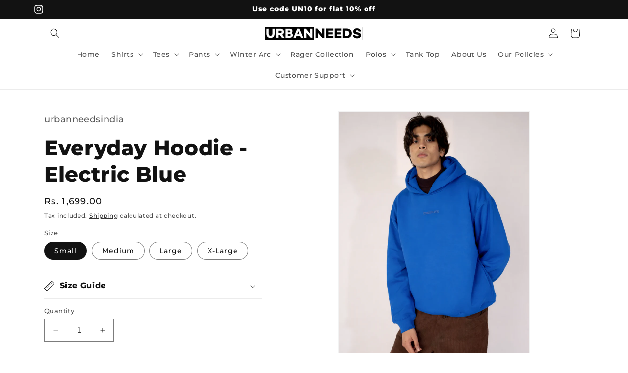

--- FILE ---
content_type: text/html; charset=utf-8
request_url: https://www.urbanneeds.in/products/everyday-electric-blue-hoodies
body_size: 64196
content:
<!doctype html>
<html class="no-js" lang="en">
  <head>
    <!-- Google Tag Manager -->
    <script>
      (function(w,d,s,l,i){w[l]=w[l]||[];w[l].push({'gtm.start':
      new Date().getTime(),event:'gtm.js'});var f=d.getElementsByTagName(s)[0],
      j=d.createElement(s),dl=l!='dataLayer'?'&l='+l:'';j.async=true;j.src=
      'https://www.googletagmanager.com/gtm.js?id='+i+dl;f.parentNode.insertBefore(j,f);
      })(window,document,'script','dataLayer','GTM-PJVFJHCR');
    </script>
    <!-- End Google Tag Manager -->
    <script type="text/javascript">
  // * Theme file for custom changes
  try {
      // * Listening for the event "zecpeThemeScriptLoaded" on the document and executing the code
      window.zecpeCustomCode = function (){
        // * Custom code goes here
      }
  } catch (err) {
      console.log(err)
  }
    // * Adding the touchmove event listener and preventing the propagation if zecpe checkout is initiated
    try {
    document.addEventListener(
      "touchmove",
      (e) => {
        if (window.isZecpeCheckoutInitiated) {
          e.stopPropagation();
          e.stopImmediatePropagation();
        }
      },
      true
    );
  } catch (err) {
    console.log(
      `Error in adding touchmove event listener :: ${err?.message}`
    );
  }
</script>

<script>
  
  window.storeShopifyDomain = "urbanneedsindia.myshopify.com";
  window.Shopify = {
    ...window.Shopify,
    shop: storeShopifyDomain,
  };
  window.onload = () => {
    let shopifyObjectDomain = window?.Shopify?.shop;
    if (!window.Shopify.shop || !Shopify.shop.includes("myshopify.com")) {
      window.Shopify = {
        ...window.Shopify,
        shop: shopifyObjectDomain,
      };
    }
  };
  window.triggerSentry = (message) => {
  try {
    message = `[theme-script] :: ${message} :: ${window.location.href}`;
    fetch(`${window.zecpeHostName}/api/utils/sentry`, {
      method: "POST",
      body: JSON.stringify({ message, type: "error", sentry: true }),
      headers: {
        "Content-Type": "application/json",
      },
    });
  } catch (err) {
    console.error(`Zecpe sentry error :: ${err?.message}`);
  }
};
window.zecpeCheckFunctionAndCall = function (func, ...args) {
  try {
    let button = args[0];
    // * Checking if button is a valid HTML element
    if (button instanceof HTMLElement) {
      if (button && button.children) {
        if (Array.from(button.children).length === 2) {
          Array.from(button.children)[0].style.display = "grid";
          Array.from(button.children)[1].style.display = "none";
        }
        button.disabled = true;
        button.style.cursor = "not-allowed";
        // * Re-enabling button after 6 seconds
        setTimeout(() => {
          if (Array.from(button.children).length === 2) {
            Array.from(button.children)[0].style.display = "none";
            Array.from(button.children)[1].style.display = "flex";
          }
          button.removeAttribute("disabled");
          button.style.cursor = "pointer";
        }, 6000);
      }
    }
    if (typeof window[func] === "function") {
      window[func](...args);
    } else {
      let isZecpeThemeScriptLoaded = false;
      let script = document.createElement("script");
      script.type = "text/javascript";
      script.src = "https://cdn.zecpe.com/payModal/themeScript.js";
      script.id = "zecpe-theme-script";
      document.getElementsByTagName("head")[0].appendChild(script);
      // * Wait for 2 seconds, if script is not loaded redirect to /cart/checkout
      setTimeout(() => {
        if (!isZecpeThemeScriptLoaded) {
          window.location.href = "/cart/checkout";
        }
      }, 2000);
      script.onload = function () {
        isZecpeThemeScriptLoaded = true;
        // * Triggering the custom code handler to overrwite the default code
        window.zecpeCustomCode();
        window[func](...args);
      };
    }
  } catch (err) {
    window.triggerSentry(`zecpeCheckFunctionAndCall :: ${err?.message}`);
  }
};
window.ZecpeCheckVariant = (element, formElement = null) => {
  try {
    let addToCartBtn = element.closest("button");
    if (
      addToCartBtn &&
      addToCartBtn.textContent?.trim()?.toLowerCase() === "add to cart" &&
      addToCartBtn.disabled
    ) {
      return;
    }
    let productForm = formElement || element.closest("form");

    if (productForm) {
      let formObject = new Object();
      let formEntries = new FormData(productForm).entries();
      if (formEntries) {
        for (let entry of formEntries) formObject[entry[0]] = entry[1];
      }
      if (!formObject.id) {
        console.log(`Zecpe :: Id not found in form object`);
        return;
      }
      HandleBuyNowZecpe(element, productForm);
      return;
    }
  } catch (err) {
    window.triggerSentry(`ZecpeCheckVariant :: ${err?.message}`);
  }
};


</script>

<script type="text/javascript">
try {
  const buttonInnerHTML = `<div id="lds-ring"><div>&nbsp;</div><div>&nbsp;</div><div>&nbsp;</div><div>&nbsp;</div></div>
              <span class="occ-btn-text" style="display : flex;align-items : center;justify-content : center;">
                { ButtonText }
              </span>`;

  const checkoutButtonElementTypes = ["BUTTON", "A", "INPUT"];
  const checkoutButtonAllowedText = ["checkout", "placeorder"];
  const buyNowButtonAllowedText = ["buynow", "buyitnow"];

  document.addEventListener(
    "click",
    (e) => {
      try {
        let clickTarget = e.target;
        if (typeof clickTarget?.closest === "function") {
          clickTarget = clickTarget.closest(".zecpe-btn");
        }
        if (
          clickTarget?.classList?.contains("zecpe-btn") &&
          clickTarget?.dataset?.function
        ) {
          let checkoutBtn = clickTarget;
          let functionToBeInvoked = checkoutBtn.dataset.function;
          // * Replacing the button innerHTML with buttonInnerHTML
          checkoutBtn.innerHTML = buttonInnerHTML.replace(
            "{ ButtonText }",
            checkoutBtn.innerHTML.trim()
          );
          checkoutBtn.classList.add("zecpe-btn-clicked");

          // * Stopping the event propagation
          e.preventDefault();
          e.stopPropagation();
          e.stopImmediatePropagation();
          if (window.zecpeCheckFunctionAndCall) {
            window.zecpeCheckFunctionAndCall(functionToBeInvoked, checkoutBtn);
          } else {
            window.location.href = "/cart/checkout";
          }
        }
      } catch (err) {
        window.triggerSentry(
          `Error in click event listener :: ${err?.message}`
        );
      }
    },
    true
  );

  window.ZecpeCheckoutEventListenerHandler = (
    checkoutBtn,
    functionToBeInvoked
  ) => {
    try {
      // * If element is Anchor tag, then checking if it has a valid href attribute, if yes return
      if (
        checkoutBtn.nodeName === "A" &&
        checkoutBtn?.href?.length &&
        !checkoutBtn?.href?.includes("checkout")
      ) {
        return;
      }
      // * Checking if button has zecpe-btn class
      if (!checkoutBtn.classList.contains("zecpe-btn")) {
        // * Checking if checkoutBtn is input tag
        if (checkoutBtn.nodeName === "INPUT") {
          // * Changing the checkoutBtn to a button tag
          const newCheckoutBtn = document.createElement("button");
          newCheckoutBtn.innerHTML = checkoutBtn.value;
          // * Apply all styles to the new button
          if (window.getComputedStyle) {
            const styles = window.getComputedStyle(checkoutBtn);
            for (let i = 0; i < styles.length; i++) {
              const style = styles[i];
              newCheckoutBtn.style[style] = styles.getPropertyValue(style);
            }
          }

          // * Assigning the same attributes to the new button
          for (let i = 0; i < checkoutBtn.attributes.length; i++) {
            newCheckoutBtn.setAttribute(
              checkoutBtn.attributes[i].name,
              checkoutBtn.attributes[i].value
            );
          }
          if (checkoutBtn?.parentNode) {
            checkoutBtn.parentNode.insertBefore(newCheckoutBtn, checkoutBtn);
            checkoutBtn.parentNode.removeChild(checkoutBtn);
            checkoutBtn = newCheckoutBtn;
          }
        }
        // * Adding zecpe-btn class to the button
        checkoutBtn.classList.add("zecpe-btn");
        let eventCaptured = false;
        checkoutBtn.type = "button";
        checkoutBtn.setAttribute("data-function", functionToBeInvoked);
      }
    } catch (err) {
      window.triggerSentry(
        `Error in ZecpeCheckoutEventListenerHandler :: ${err?.message}`
      );
    }
  };
  const automateThemeSetup = () => {
    try {
      if (window.zecpeAutomatedThemeSetupDone) return;
      window.zecpeAutomatedThemeSetupDone = true;
      // * Adding mutation observer to handle the case when the checkout button is added dynamically
      // * select the node to observe for mutations (in this case, the body element)
      const targetNode = document.querySelector("body");

      // create a new instance of the MutationObserver
      const observer = new MutationObserver(function (mutationsList) {
        // loop through each mutation that has occurred
        for (let mutation of mutationsList) {
          // check if any nodes have been added
          if (mutation.type === "childList" || mutation.type === "attributes") {
            // * Function to add event listener to the node
            const addEventListener = (node) => {
              // check if the node is a button with textContent "Checkout"
              if (
                checkoutButtonElementTypes.includes(node.nodeName) &&
                (checkoutButtonAllowedText.some((text) =>
                  node.textContent
                    ?.replace(/\s/g, "")
                    ?.toLowerCase()
                    ?.includes(text)
                ) ||
                  checkoutButtonAllowedText.some((text) =>
                    node.value
                      ?.replace(/\s/g, "")
                      ?.toLowerCase()
                      ?.includes(text)
                  ))
              ) {
                // * perform any necessary action
                ZecpeCheckoutEventListenerHandler(node, "handleOcc");
              } else if (
                checkoutButtonElementTypes.includes(node.nodeName) &&
                (buyNowButtonAllowedText.some((text) =>
                  node.textContent
                    ?.replace(/\s/g, "")
                    ?.toLowerCase()
                    ?.includes(text)
                ) ||
                  buyNowButtonAllowedText.some((text) =>
                    node.value
                      ?.replace(/\s/g, "")
                      ?.toLowerCase()
                      ?.includes(text)
                  ))
              ) {
                // * perform any necessary action
                ZecpeCheckoutEventListenerHandler(node, "ZecpeCheckVariant");
              }
            };

            // * Checking if the mutation is of type attributes and the attribute is class
            if (
              mutation.type === "attributes" &&
              mutation.attributeName === "class"
            ) {
              let node = mutation.target;
              // * Checking if the node is a button or anchor tag or input tag
              if (
                node.nodeName === "BUTTON" ||
                node.nodeName === "A" ||
                node.nodeName === "INPUT"
              ) {
                addEventListener(node);
              }
            }

            // loop through each added node
            for (let node of mutation.addedNodes) {
              // * Getting all the buttons and anchor tags from node and checking if the node itself is a button or anchor tag
              if (typeof node?.querySelectorAll !== "function") continue;
              let nodes = node.querySelectorAll("button, a, input");
              if (
                node &&
                (node.nodeName === "BUTTON" ||
                  node.nodeName === "A" ||
                  node.nodeName === "INPUT")
              ) {
                nodes = [node, ...nodes];
              }

              for (let node of nodes) {
                addEventListener(node);
              }
            }
          }
        }
      });

      // * configure the observer to watch for childList mutations and subtree mutations
      const observerConfig = {
        childList: true,
        subtree: true,
        attributes: true,
      };

      // * start observing the target node for mutations
      if (targetNode) {
        observer.observe(targetNode, observerConfig);
      }

      // * Code to get all the buttons that have Checkout text on them
      let checkoutButtons = Array.from(
        document.querySelectorAll("button, a, input")
      ).filter((button) => {
        if (button.nodeName === "INPUT") {
          const buttonText = button.value.replace(/\s/g, "").toLowerCase();
          return checkoutButtonAllowedText.some((text) =>
            buttonText?.includes(text)
          );
        } else {
          const buttonText = button.textContent
            .replace(/\s/g, "")
            .toLowerCase();
          return checkoutButtonAllowedText.some((text) =>
            buttonText?.includes(text)
          );
        }
      });

      if (checkoutButtons.length) {
        checkoutButtons.forEach((checkoutBtn) => {
          ZecpeCheckoutEventListenerHandler(checkoutBtn, "handleOcc");
        });
      }
      let buyNowButtons = Array.from(
        document.querySelectorAll("button, a, input")
      ).filter((button) => {
        // Checking if button is input type
        if (button.nodeName === "INPUT") {
          const buttonText = button.value.replace(/\s/g, "").toLowerCase();
          return buyNowButtonAllowedText.some((text) =>
            buttonText?.includes(text)
          );
        } else {
          const buttonText = button.textContent
            .replace(/\s/g, "")
            .toLowerCase();
          return buyNowButtonAllowedText.some((text) =>
            buttonText?.includes(text)
          );
        }
      });
      if (buyNowButtons.length) {
        buyNowButtons.forEach((buyNowBtn) => {
          ZecpeCheckoutEventListenerHandler(buyNowBtn, "ZecpeCheckVariant");
        });
      }
    } catch (err) {
      window.triggerSentry(`Error in automateThemeSetup :: ${err?.message}`);
    }
  };
  window.addEventListener("DOMContentLoaded", automateThemeSetup);
  // window.addEventListener("load", automateThemeSetup);
} catch (err) {
  window.triggerSentry(
    `Error in doing automated theme setup :: ${err?.message}`
  );
}
</script>

<script async type="text/javascript">
    let themeScriptLoaded = false;
     // * Define a function to load the script with retries
  function loadScriptWithRetries(url, retries) {
    // * Checking if script is already loaded or retries are over
    if(retries <=0 || themeScriptLoaded) return;
    // * Creating a new script element
    let script = document.createElement('script');
    script.type = 'text/javascript';
    script.src = url;
    script.id = "zecpe-theme-script";
    script.async = true;
    script.onload = function() {
      // * Script loaded successfully
      themeScriptLoaded = true;
      // * Triggering the custom code handler to overrwite the default code
       window.zecpeCustomCode();
    };

    // * Append the script to the document head
    document.head.appendChild(script);

    // * Retrying after 2 seconds
    setTimeout(function() {
      loadScriptWithRetries(url, retries - 1);
    }, 2000);
  }
  // * Call the loadScriptWithRetries function with the script URL and retries count
  loadScriptWithRetries('https://cdn.zecpe.com/payModal/themeScript.js', 3);
</script>

<style>
  #occ-payment-loader {
    width: 40px;
    height: 40px;
    margin: auto !important;
    color: #000 !important;
    background: linear-gradient(currentColor 0 0), linear-gradient(currentColor 0 0), linear-gradient(currentColor 0 0), linear-gradient(currentColor 0 0);
    background-size: 21px 21px;
    background-repeat: no-repeat;
    animation: sh5 1.5s infinite cubic-bezier(0.3, 1, 0, 1);
  }
  @keyframes sh5 {
    0% {
      background-position: 0 0, 100% 0, 100% 100%, 0 100%;
    }
    33% {
      background-position: 0 0, 100% 0, 100% 100%, 0 100%;
      width: 60px;
      height: 60px;
    }
    66% {
      background-position: 100% 0, 100% 100%, 0 100%, 0 0;
      width: 60px;
      height: 60px;
    }
    100% {
      background-position: 100% 0, 100% 100%, 0 100%, 0 0;
    }
  }

  #occ-payment-loader-container {
    min-height: 60px;
    height: 60px;
    display: grid;
    place-items: center;
  }
  .zecpe-btn-clicked::after, .zecpe-btn-clicked::before {
    content : "" !important;
  }
  #zecpe-overlay {
    display: grid;
    position: fixed;
    top: 0;
    place-items: center;
    left: 0;
    z-index: 99999999999999;
    justify-content: center;
    align-items: center;
    width: 100vw;
    height: 100vh;
    background: #fff;
  }

  #zecpe-btn-text {
    line-height: 18px;
    text-align: left;
  }

  #zecpe-btn-header {
    font-weight: 600;
  }
  #zecpe-btn-desc {
    font-weight: 600;
    font-size: 11px;
  }
  #zecpe-arrow-icon {
    display: inline
  }

  .zecpe-buy-now {
    background: #000;
    width: 100%;
    font-weight: 700;
    text-transform: uppercase;
    letter-spacing: 0.3em;
    font-size: 13px;
    font-family: Montserrat, sans-serif;
    color: #fff;
    height: 46px;
    max-height: 46px;
    position: relative;
  }
  #lds-ring {
    display: none;
    position : relative;
    width: 100%;
    height: 30px;
    place-items: center;
    text-align: center;
    max-height: 100%;
  }
  #lds-ring div {
    box-sizing: border-box;
    display: block;
    width: 24px;
    position : absolute;
    height: 24px;
    margin: 3px;
    border: 3px solid #fff;
    border-radius: 50%;
    animation: lds-ring 1.2s cubic-bezier(0.5, 0, 0.5, 1) infinite;
    border-color: #fff transparent transparent transparent;
  }
  #lds-ring div:nth-child(1) {
    animation-delay: -0.45s;
  }
  #lds-ring div:nth-child(2) {
    animation-delay: -0.3s;
  }
  #lds-ring div:nth-child(3) {
    animation-delay: -0.15s;
  }
  @keyframes lds-ring {
    0% {
      transform: rotate(0deg);
    }
    100% {
      transform: rotate(360deg);
    }
  }
  @media only screen and (max-width: 768px) {
    .zecpe-buy-now {
      font-size: 11px;
    }
    #zecpe-btn-header {
      font-size: 14px
    }
    #zecpe-arrow-icon {
      display: none
    }
    #zecpe-btn-text {
      font-size: 14px;
    }
    #zecpe-btn-desc {
      font-size: 7px;
    }
  }
</style>

    <meta name="facebook-domain-verification" content="0eu5o73rurh9vmvduulw5mlbjhnecc">
    <!-- Google tag (gtag.js) -->
    <script async src="https://www.googletagmanager.com/gtag/js?id=AW-11347735827"></script>
    <script>
      window.dataLayer = window.dataLayer || [];
      function gtag(){dataLayer.push(arguments);}
      gtag('js', new Date());

      gtag('config', 'AW-11347735827');
    </script>

    <script>
      gtag('event', 'page_view', {
        'send_to': 'AW-11347735827',
        'value': 'replace with value',
        'items': [{
          'id': 'replace with value',
          'google_business_vertical': 'retail'
        }]
      });
    </script>
    <meta charset="utf-8">
    <meta http-equiv="X-UA-Compatible" content="IE=edge">
    <meta name="viewport" content="width=device-width,initial-scale=1">
    <meta name="theme-color" content="">
    <link rel="canonical" href="https://www.urbanneeds.in/products/everyday-electric-blue-hoodies"><link rel="icon" type="image/png" href="//www.urbanneeds.in/cdn/shop/files/un_fav_f29045b7-eb4b-408e-a9ee-ca743a674368.jpg?crop=center&height=32&v=1695106189&width=32"><link rel="preconnect" href="https://fonts.shopifycdn.com" crossorigin><title>
      Everyday Hoodie - Electric Blue
 &ndash; URBAN NEEDS</title>

    
      <meta name="description" content="NO RETURNS, CHARGEABLE EXCHANGES ‼️ Made of Gold washed 340GSM Cotton Based Fleece Fabrics The Model, Lokesh is wearing Size L Height is 5’10 For lasting charm, avoid ironing over the sticker Article Sku : UN0501 Price (MRP) : 2999Country of production : INDIA Common generic name : HoodieNet Quantity: 1N Manufactured b">
    

    

<meta property="og:site_name" content="URBAN NEEDS">
<meta property="og:url" content="https://www.urbanneeds.in/products/everyday-electric-blue-hoodies">
<meta property="og:title" content="Everyday Hoodie - Electric Blue">
<meta property="og:type" content="product">
<meta property="og:description" content="NO RETURNS, CHARGEABLE EXCHANGES ‼️ Made of Gold washed 340GSM Cotton Based Fleece Fabrics The Model, Lokesh is wearing Size L Height is 5’10 For lasting charm, avoid ironing over the sticker Article Sku : UN0501 Price (MRP) : 2999Country of production : INDIA Common generic name : HoodieNet Quantity: 1N Manufactured b"><meta property="og:image" content="http://www.urbanneeds.in/cdn/shop/files/56.png?v=1767814461">
  <meta property="og:image:secure_url" content="https://www.urbanneeds.in/cdn/shop/files/56.png?v=1767814461">
  <meta property="og:image:width" content="1240">
  <meta property="og:image:height" content="1748"><meta property="og:price:amount" content="1,699.00">
  <meta property="og:price:currency" content="INR"><meta name="twitter:card" content="summary_large_image">
<meta name="twitter:title" content="Everyday Hoodie - Electric Blue">
<meta name="twitter:description" content="NO RETURNS, CHARGEABLE EXCHANGES ‼️ Made of Gold washed 340GSM Cotton Based Fleece Fabrics The Model, Lokesh is wearing Size L Height is 5’10 For lasting charm, avoid ironing over the sticker Article Sku : UN0501 Price (MRP) : 2999Country of production : INDIA Common generic name : HoodieNet Quantity: 1N Manufactured b">


    <script src="//www.urbanneeds.in/cdn/shop/t/13/assets/constants.js?v=58251544750838685771755146453" defer="defer"></script>
    <script src="//www.urbanneeds.in/cdn/shop/t/13/assets/pubsub.js?v=158357773527763999511755146453" defer="defer"></script>
    <script src="//www.urbanneeds.in/cdn/shop/t/13/assets/global.js?v=114054842710168159591755146453" defer="defer"></script><script src="//www.urbanneeds.in/cdn/shop/t/13/assets/animations.js?v=88693664871331136111755146453" defer="defer"></script><script>window.performance && window.performance.mark && window.performance.mark('shopify.content_for_header.start');</script><meta name="google-site-verification" content="-td8KDCmaAwiIM2-KDYKklfXQrwoGzwXydBvHFI5TNI">
<meta id="shopify-digital-wallet" name="shopify-digital-wallet" content="/64378634469/digital_wallets/dialog">
<link rel="alternate" type="application/json+oembed" href="https://www.urbanneeds.in/products/everyday-electric-blue-hoodies.oembed">
<script async="async" src="/checkouts/internal/preloads.js?locale=en-IN"></script>
<script id="shopify-features" type="application/json">{"accessToken":"e929db9da2083ba62619bea2b88d5828","betas":["rich-media-storefront-analytics"],"domain":"www.urbanneeds.in","predictiveSearch":true,"shopId":64378634469,"locale":"en"}</script>
<script>var Shopify = Shopify || {};
Shopify.shop = "urbanneedsindia.myshopify.com";
Shopify.locale = "en";
Shopify.currency = {"active":"INR","rate":"1.0"};
Shopify.country = "IN";
Shopify.theme = {"name":"Dawn | CWI WORKING","id":152491000037,"schema_name":"Dawn","schema_version":"11.0.0","theme_store_id":887,"role":"main"};
Shopify.theme.handle = "null";
Shopify.theme.style = {"id":null,"handle":null};
Shopify.cdnHost = "www.urbanneeds.in/cdn";
Shopify.routes = Shopify.routes || {};
Shopify.routes.root = "/";</script>
<script type="module">!function(o){(o.Shopify=o.Shopify||{}).modules=!0}(window);</script>
<script>!function(o){function n(){var o=[];function n(){o.push(Array.prototype.slice.apply(arguments))}return n.q=o,n}var t=o.Shopify=o.Shopify||{};t.loadFeatures=n(),t.autoloadFeatures=n()}(window);</script>
<script id="shop-js-analytics" type="application/json">{"pageType":"product"}</script>
<script defer="defer" async type="module" src="//www.urbanneeds.in/cdn/shopifycloud/shop-js/modules/v2/client.init-shop-cart-sync_BN7fPSNr.en.esm.js"></script>
<script defer="defer" async type="module" src="//www.urbanneeds.in/cdn/shopifycloud/shop-js/modules/v2/chunk.common_Cbph3Kss.esm.js"></script>
<script defer="defer" async type="module" src="//www.urbanneeds.in/cdn/shopifycloud/shop-js/modules/v2/chunk.modal_DKumMAJ1.esm.js"></script>
<script type="module">
  await import("//www.urbanneeds.in/cdn/shopifycloud/shop-js/modules/v2/client.init-shop-cart-sync_BN7fPSNr.en.esm.js");
await import("//www.urbanneeds.in/cdn/shopifycloud/shop-js/modules/v2/chunk.common_Cbph3Kss.esm.js");
await import("//www.urbanneeds.in/cdn/shopifycloud/shop-js/modules/v2/chunk.modal_DKumMAJ1.esm.js");

  window.Shopify.SignInWithShop?.initShopCartSync?.({"fedCMEnabled":true,"windoidEnabled":true});

</script>
<script>(function() {
  var isLoaded = false;
  function asyncLoad() {
    if (isLoaded) return;
    isLoaded = true;
    var urls = ["https:\/\/cdn.zecpe.com\/payModal\/checkout.js?shop=urbanneedsindia.myshopify.com","https:\/\/cdn.zecpe.com\/payModal\/events-embed.js?shop=urbanneedsindia.myshopify.com","\/\/cdn.shopify.com\/proxy\/d10104efecd8d24f227d6bbc2d824b18a901a3ba07af60141296527cbf5a22b3\/api.goaffpro.com\/loader.js?shop=urbanneedsindia.myshopify.com\u0026sp-cache-control=cHVibGljLCBtYXgtYWdlPTkwMA","\/\/backinstock.useamp.com\/widget\/83028_1767160049.js?category=bis\u0026v=6\u0026shop=urbanneedsindia.myshopify.com"];
    for (var i = 0; i < urls.length; i++) {
      var s = document.createElement('script');
      s.type = 'text/javascript';
      s.async = true;
      s.src = urls[i];
      var x = document.getElementsByTagName('script')[0];
      x.parentNode.insertBefore(s, x);
    }
  };
  if(window.attachEvent) {
    window.attachEvent('onload', asyncLoad);
  } else {
    window.addEventListener('load', asyncLoad, false);
  }
})();</script>
<script id="__st">var __st={"a":64378634469,"offset":19800,"reqid":"e772eed0-bb79-483a-bab2-9ff14276e6e9-1769867281","pageurl":"www.urbanneeds.in\/products\/everyday-electric-blue-hoodies","u":"ed151c4d36f0","p":"product","rtyp":"product","rid":8366201471205};</script>
<script>window.ShopifyPaypalV4VisibilityTracking = true;</script>
<script id="captcha-bootstrap">!function(){'use strict';const t='contact',e='account',n='new_comment',o=[[t,t],['blogs',n],['comments',n],[t,'customer']],c=[[e,'customer_login'],[e,'guest_login'],[e,'recover_customer_password'],[e,'create_customer']],r=t=>t.map((([t,e])=>`form[action*='/${t}']:not([data-nocaptcha='true']) input[name='form_type'][value='${e}']`)).join(','),a=t=>()=>t?[...document.querySelectorAll(t)].map((t=>t.form)):[];function s(){const t=[...o],e=r(t);return a(e)}const i='password',u='form_key',d=['recaptcha-v3-token','g-recaptcha-response','h-captcha-response',i],f=()=>{try{return window.sessionStorage}catch{return}},m='__shopify_v',_=t=>t.elements[u];function p(t,e,n=!1){try{const o=window.sessionStorage,c=JSON.parse(o.getItem(e)),{data:r}=function(t){const{data:e,action:n}=t;return t[m]||n?{data:e,action:n}:{data:t,action:n}}(c);for(const[e,n]of Object.entries(r))t.elements[e]&&(t.elements[e].value=n);n&&o.removeItem(e)}catch(o){console.error('form repopulation failed',{error:o})}}const l='form_type',E='cptcha';function T(t){t.dataset[E]=!0}const w=window,h=w.document,L='Shopify',v='ce_forms',y='captcha';let A=!1;((t,e)=>{const n=(g='f06e6c50-85a8-45c8-87d0-21a2b65856fe',I='https://cdn.shopify.com/shopifycloud/storefront-forms-hcaptcha/ce_storefront_forms_captcha_hcaptcha.v1.5.2.iife.js',D={infoText:'Protected by hCaptcha',privacyText:'Privacy',termsText:'Terms'},(t,e,n)=>{const o=w[L][v],c=o.bindForm;if(c)return c(t,g,e,D).then(n);var r;o.q.push([[t,g,e,D],n]),r=I,A||(h.body.append(Object.assign(h.createElement('script'),{id:'captcha-provider',async:!0,src:r})),A=!0)});var g,I,D;w[L]=w[L]||{},w[L][v]=w[L][v]||{},w[L][v].q=[],w[L][y]=w[L][y]||{},w[L][y].protect=function(t,e){n(t,void 0,e),T(t)},Object.freeze(w[L][y]),function(t,e,n,w,h,L){const[v,y,A,g]=function(t,e,n){const i=e?o:[],u=t?c:[],d=[...i,...u],f=r(d),m=r(i),_=r(d.filter((([t,e])=>n.includes(e))));return[a(f),a(m),a(_),s()]}(w,h,L),I=t=>{const e=t.target;return e instanceof HTMLFormElement?e:e&&e.form},D=t=>v().includes(t);t.addEventListener('submit',(t=>{const e=I(t);if(!e)return;const n=D(e)&&!e.dataset.hcaptchaBound&&!e.dataset.recaptchaBound,o=_(e),c=g().includes(e)&&(!o||!o.value);(n||c)&&t.preventDefault(),c&&!n&&(function(t){try{if(!f())return;!function(t){const e=f();if(!e)return;const n=_(t);if(!n)return;const o=n.value;o&&e.removeItem(o)}(t);const e=Array.from(Array(32),(()=>Math.random().toString(36)[2])).join('');!function(t,e){_(t)||t.append(Object.assign(document.createElement('input'),{type:'hidden',name:u})),t.elements[u].value=e}(t,e),function(t,e){const n=f();if(!n)return;const o=[...t.querySelectorAll(`input[type='${i}']`)].map((({name:t})=>t)),c=[...d,...o],r={};for(const[a,s]of new FormData(t).entries())c.includes(a)||(r[a]=s);n.setItem(e,JSON.stringify({[m]:1,action:t.action,data:r}))}(t,e)}catch(e){console.error('failed to persist form',e)}}(e),e.submit())}));const S=(t,e)=>{t&&!t.dataset[E]&&(n(t,e.some((e=>e===t))),T(t))};for(const o of['focusin','change'])t.addEventListener(o,(t=>{const e=I(t);D(e)&&S(e,y())}));const B=e.get('form_key'),M=e.get(l),P=B&&M;t.addEventListener('DOMContentLoaded',(()=>{const t=y();if(P)for(const e of t)e.elements[l].value===M&&p(e,B);[...new Set([...A(),...v().filter((t=>'true'===t.dataset.shopifyCaptcha))])].forEach((e=>S(e,t)))}))}(h,new URLSearchParams(w.location.search),n,t,e,['guest_login'])})(!0,!0)}();</script>
<script integrity="sha256-4kQ18oKyAcykRKYeNunJcIwy7WH5gtpwJnB7kiuLZ1E=" data-source-attribution="shopify.loadfeatures" defer="defer" src="//www.urbanneeds.in/cdn/shopifycloud/storefront/assets/storefront/load_feature-a0a9edcb.js" crossorigin="anonymous"></script>
<script data-source-attribution="shopify.dynamic_checkout.dynamic.init">var Shopify=Shopify||{};Shopify.PaymentButton=Shopify.PaymentButton||{isStorefrontPortableWallets:!0,init:function(){window.Shopify.PaymentButton.init=function(){};var t=document.createElement("script");t.src="https://www.urbanneeds.in/cdn/shopifycloud/portable-wallets/latest/portable-wallets.en.js",t.type="module",document.head.appendChild(t)}};
</script>
<script data-source-attribution="shopify.dynamic_checkout.buyer_consent">
  function portableWalletsHideBuyerConsent(e){var t=document.getElementById("shopify-buyer-consent"),n=document.getElementById("shopify-subscription-policy-button");t&&n&&(t.classList.add("hidden"),t.setAttribute("aria-hidden","true"),n.removeEventListener("click",e))}function portableWalletsShowBuyerConsent(e){var t=document.getElementById("shopify-buyer-consent"),n=document.getElementById("shopify-subscription-policy-button");t&&n&&(t.classList.remove("hidden"),t.removeAttribute("aria-hidden"),n.addEventListener("click",e))}window.Shopify?.PaymentButton&&(window.Shopify.PaymentButton.hideBuyerConsent=portableWalletsHideBuyerConsent,window.Shopify.PaymentButton.showBuyerConsent=portableWalletsShowBuyerConsent);
</script>
<script>
  function portableWalletsCleanup(e){e&&e.src&&console.error("Failed to load portable wallets script "+e.src);var t=document.querySelectorAll("shopify-accelerated-checkout .shopify-payment-button__skeleton, shopify-accelerated-checkout-cart .wallet-cart-button__skeleton"),e=document.getElementById("shopify-buyer-consent");for(let e=0;e<t.length;e++)t[e].remove();e&&e.remove()}function portableWalletsNotLoadedAsModule(e){e instanceof ErrorEvent&&"string"==typeof e.message&&e.message.includes("import.meta")&&"string"==typeof e.filename&&e.filename.includes("portable-wallets")&&(window.removeEventListener("error",portableWalletsNotLoadedAsModule),window.Shopify.PaymentButton.failedToLoad=e,"loading"===document.readyState?document.addEventListener("DOMContentLoaded",window.Shopify.PaymentButton.init):window.Shopify.PaymentButton.init())}window.addEventListener("error",portableWalletsNotLoadedAsModule);
</script>

<script type="module" src="https://www.urbanneeds.in/cdn/shopifycloud/portable-wallets/latest/portable-wallets.en.js" onError="portableWalletsCleanup(this)" crossorigin="anonymous"></script>
<script nomodule>
  document.addEventListener("DOMContentLoaded", portableWalletsCleanup);
</script>

<link id="shopify-accelerated-checkout-styles" rel="stylesheet" media="screen" href="https://www.urbanneeds.in/cdn/shopifycloud/portable-wallets/latest/accelerated-checkout-backwards-compat.css" crossorigin="anonymous">
<style id="shopify-accelerated-checkout-cart">
        #shopify-buyer-consent {
  margin-top: 1em;
  display: inline-block;
  width: 100%;
}

#shopify-buyer-consent.hidden {
  display: none;
}

#shopify-subscription-policy-button {
  background: none;
  border: none;
  padding: 0;
  text-decoration: underline;
  font-size: inherit;
  cursor: pointer;
}

#shopify-subscription-policy-button::before {
  box-shadow: none;
}

      </style>
<script id="sections-script" data-sections="header" defer="defer" src="//www.urbanneeds.in/cdn/shop/t/13/compiled_assets/scripts.js?v=1724"></script>
<script>window.performance && window.performance.mark && window.performance.mark('shopify.content_for_header.end');</script>


    <style data-shopify>
      @font-face {
  font-family: Montserrat;
  font-weight: 500;
  font-style: normal;
  font-display: swap;
  src: url("//www.urbanneeds.in/cdn/fonts/montserrat/montserrat_n5.07ef3781d9c78c8b93c98419da7ad4fbeebb6635.woff2") format("woff2"),
       url("//www.urbanneeds.in/cdn/fonts/montserrat/montserrat_n5.adf9b4bd8b0e4f55a0b203cdd84512667e0d5e4d.woff") format("woff");
}

      @font-face {
  font-family: Montserrat;
  font-weight: 700;
  font-style: normal;
  font-display: swap;
  src: url("//www.urbanneeds.in/cdn/fonts/montserrat/montserrat_n7.3c434e22befd5c18a6b4afadb1e3d77c128c7939.woff2") format("woff2"),
       url("//www.urbanneeds.in/cdn/fonts/montserrat/montserrat_n7.5d9fa6e2cae713c8fb539a9876489d86207fe957.woff") format("woff");
}

      @font-face {
  font-family: Montserrat;
  font-weight: 500;
  font-style: italic;
  font-display: swap;
  src: url("//www.urbanneeds.in/cdn/fonts/montserrat/montserrat_i5.d3a783eb0cc26f2fda1e99d1dfec3ebaea1dc164.woff2") format("woff2"),
       url("//www.urbanneeds.in/cdn/fonts/montserrat/montserrat_i5.76d414ea3d56bb79ef992a9c62dce2e9063bc062.woff") format("woff");
}

      @font-face {
  font-family: Montserrat;
  font-weight: 700;
  font-style: italic;
  font-display: swap;
  src: url("//www.urbanneeds.in/cdn/fonts/montserrat/montserrat_i7.a0d4a463df4f146567d871890ffb3c80408e7732.woff2") format("woff2"),
       url("//www.urbanneeds.in/cdn/fonts/montserrat/montserrat_i7.f6ec9f2a0681acc6f8152c40921d2a4d2e1a2c78.woff") format("woff");
}

      @font-face {
  font-family: Montserrat;
  font-weight: 800;
  font-style: normal;
  font-display: swap;
  src: url("//www.urbanneeds.in/cdn/fonts/montserrat/montserrat_n8.853056e398b4dadf6838423edb7abaa02f651554.woff2") format("woff2"),
       url("//www.urbanneeds.in/cdn/fonts/montserrat/montserrat_n8.9201aba6104751e1b3e48577a5a739fc14862200.woff") format("woff");
}


      
        :root,
        .color-background-1 {
          --color-background: 255,255,255;
        
          --gradient-background: #ffffff;
        
        --color-foreground: 18,18,18;
        --color-shadow: 18,18,18;
        --color-button: 18,18,18;
        --color-button-text: 255,255,255;
        --color-secondary-button: 255,255,255;
        --color-secondary-button-text: 18,18,18;
        --color-link: 18,18,18;
        --color-badge-foreground: 18,18,18;
        --color-badge-background: 255,255,255;
        --color-badge-border: 18,18,18;
        --payment-terms-background-color: rgb(255 255 255);
      }
      
        
        .color-background-2 {
          --color-background: 243,243,243;
        
          --gradient-background: #f3f3f3;
        
        --color-foreground: 18,18,18;
        --color-shadow: 18,18,18;
        --color-button: 18,18,18;
        --color-button-text: 243,243,243;
        --color-secondary-button: 243,243,243;
        --color-secondary-button-text: 18,18,18;
        --color-link: 18,18,18;
        --color-badge-foreground: 18,18,18;
        --color-badge-background: 243,243,243;
        --color-badge-border: 18,18,18;
        --payment-terms-background-color: rgb(243 243 243);
      }
      
        
        .color-inverse {
          --color-background: 36,40,51;
        
          --gradient-background: #242833;
        
        --color-foreground: 255,255,255;
        --color-shadow: 18,18,18;
        --color-button: 255,255,255;
        --color-button-text: 0,0,0;
        --color-secondary-button: 36,40,51;
        --color-secondary-button-text: 255,255,255;
        --color-link: 255,255,255;
        --color-badge-foreground: 255,255,255;
        --color-badge-background: 36,40,51;
        --color-badge-border: 255,255,255;
        --payment-terms-background-color: rgb(36 40 51);
      }
      
        
        .color-accent-1 {
          --color-background: 18,18,18;
        
          --gradient-background: #121212;
        
        --color-foreground: 255,255,255;
        --color-shadow: 18,18,18;
        --color-button: 255,255,255;
        --color-button-text: 18,18,18;
        --color-secondary-button: 18,18,18;
        --color-secondary-button-text: 255,255,255;
        --color-link: 255,255,255;
        --color-badge-foreground: 255,255,255;
        --color-badge-background: 18,18,18;
        --color-badge-border: 255,255,255;
        --payment-terms-background-color: rgb(18 18 18);
      }
      
        
        .color-accent-2 {
          --color-background: 51,79,180;
        
          --gradient-background: #334fb4;
        
        --color-foreground: 255,255,255;
        --color-shadow: 18,18,18;
        --color-button: 255,255,255;
        --color-button-text: 51,79,180;
        --color-secondary-button: 51,79,180;
        --color-secondary-button-text: 255,255,255;
        --color-link: 255,255,255;
        --color-badge-foreground: 255,255,255;
        --color-badge-background: 51,79,180;
        --color-badge-border: 255,255,255;
        --payment-terms-background-color: rgb(51 79 180);
      }
      
        
        .color-scheme-a0b75907-2a04-4803-bec5-940ad7ba8e5d {
          --color-background: 240,239,239;
        
          --gradient-background: #f0efef;
        
        --color-foreground: 18,18,18;
        --color-shadow: 18,18,18;
        --color-button: 18,18,18;
        --color-button-text: 255,255,255;
        --color-secondary-button: 240,239,239;
        --color-secondary-button-text: 18,18,18;
        --color-link: 18,18,18;
        --color-badge-foreground: 18,18,18;
        --color-badge-background: 240,239,239;
        --color-badge-border: 18,18,18;
        --payment-terms-background-color: rgb(240 239 239);
      }
      

      body, .color-background-1, .color-background-2, .color-inverse, .color-accent-1, .color-accent-2, .color-scheme-a0b75907-2a04-4803-bec5-940ad7ba8e5d {
        color: rgba(var(--color-foreground), 0.75);
        background-color: rgb(var(--color-background));
      }

      :root {
        --font-body-family: Montserrat, sans-serif;
        --font-body-style: normal;
        --font-body-weight: 500;
        --font-body-weight-bold: 800;

        --font-heading-family: Montserrat, sans-serif;
        --font-heading-style: normal;
        --font-heading-weight: 800;

        --font-body-scale: 1.0;
        --font-heading-scale: 1.05;

        --media-padding: px;
        --media-border-opacity: 0.05;
        --media-border-width: 1px;
        --media-radius: 0px;
        --media-shadow-opacity: 0.0;
        --media-shadow-horizontal-offset: 0px;
        --media-shadow-vertical-offset: 4px;
        --media-shadow-blur-radius: 5px;
        --media-shadow-visible: 0;

        --page-width: 120rem;
        --page-width-margin: 0rem;

        --product-card-image-padding: 0.0rem;
        --product-card-corner-radius: 0.0rem;
        --product-card-text-alignment: left;
        --product-card-border-width: 0.0rem;
        --product-card-border-opacity: 0.1;
        --product-card-shadow-opacity: 0.0;
        --product-card-shadow-visible: 0;
        --product-card-shadow-horizontal-offset: 0.0rem;
        --product-card-shadow-vertical-offset: 0.4rem;
        --product-card-shadow-blur-radius: 0.5rem;

        --collection-card-image-padding: 0.0rem;
        --collection-card-corner-radius: 0.0rem;
        --collection-card-text-alignment: left;
        --collection-card-border-width: 0.0rem;
        --collection-card-border-opacity: 0.1;
        --collection-card-shadow-opacity: 0.0;
        --collection-card-shadow-visible: 0;
        --collection-card-shadow-horizontal-offset: 0.0rem;
        --collection-card-shadow-vertical-offset: 0.4rem;
        --collection-card-shadow-blur-radius: 0.5rem;

        --blog-card-image-padding: 0.0rem;
        --blog-card-corner-radius: 0.0rem;
        --blog-card-text-alignment: left;
        --blog-card-border-width: 0.0rem;
        --blog-card-border-opacity: 0.1;
        --blog-card-shadow-opacity: 0.0;
        --blog-card-shadow-visible: 0;
        --blog-card-shadow-horizontal-offset: 0.0rem;
        --blog-card-shadow-vertical-offset: 0.4rem;
        --blog-card-shadow-blur-radius: 0.5rem;

        --badge-corner-radius: 4.0rem;

        --popup-border-width: 1px;
        --popup-border-opacity: 0.1;
        --popup-corner-radius: 0px;
        --popup-shadow-opacity: 0.05;
        --popup-shadow-horizontal-offset: 0px;
        --popup-shadow-vertical-offset: 4px;
        --popup-shadow-blur-radius: 5px;

        --drawer-border-width: 1px;
        --drawer-border-opacity: 0.1;
        --drawer-shadow-opacity: 0.0;
        --drawer-shadow-horizontal-offset: 0px;
        --drawer-shadow-vertical-offset: 4px;
        --drawer-shadow-blur-radius: 5px;

        --spacing-sections-desktop: 0px;
        --spacing-sections-mobile: 0px;

        --grid-desktop-vertical-spacing: 8px;
        --grid-desktop-horizontal-spacing: 12px;
        --grid-mobile-vertical-spacing: 4px;
        --grid-mobile-horizontal-spacing: 6px;

        --text-boxes-border-opacity: 0.1;
        --text-boxes-border-width: 0px;
        --text-boxes-radius: 0px;
        --text-boxes-shadow-opacity: 0.0;
        --text-boxes-shadow-visible: 0;
        --text-boxes-shadow-horizontal-offset: 0px;
        --text-boxes-shadow-vertical-offset: 4px;
        --text-boxes-shadow-blur-radius: 5px;

        --buttons-radius: 10px;
        --buttons-radius-outset: 11px;
        --buttons-border-width: 1px;
        --buttons-border-opacity: 1.0;
        --buttons-shadow-opacity: 0.1;
        --buttons-shadow-visible: 1;
        --buttons-shadow-horizontal-offset: 0px;
        --buttons-shadow-vertical-offset: 4px;
        --buttons-shadow-blur-radius: 5px;
        --buttons-border-offset: 0.3px;

        --inputs-radius: 0px;
        --inputs-border-width: 1px;
        --inputs-border-opacity: 0.55;
        --inputs-shadow-opacity: 0.0;
        --inputs-shadow-horizontal-offset: 0px;
        --inputs-margin-offset: 0px;
        --inputs-shadow-vertical-offset: 4px;
        --inputs-shadow-blur-radius: 5px;
        --inputs-radius-outset: 0px;

        --variant-pills-radius: 40px;
        --variant-pills-border-width: 1px;
        --variant-pills-border-opacity: 0.55;
        --variant-pills-shadow-opacity: 0.0;
        --variant-pills-shadow-horizontal-offset: 0px;
        --variant-pills-shadow-vertical-offset: 4px;
        --variant-pills-shadow-blur-radius: 5px;
      }

      *,
      *::before,
      *::after {
        box-sizing: inherit;
      }

      html {
        box-sizing: border-box;
        font-size: calc(var(--font-body-scale) * 62.5%);
        height: 100%;
      }

      body {
        display: grid;
        grid-template-rows: auto auto 1fr auto;
        grid-template-columns: 100%;
        min-height: 100%;
        margin: 0;
        font-size: 1.5rem;
        letter-spacing: 0.06rem;
        line-height: calc(1 + 0.8 / var(--font-body-scale));
        font-family: var(--font-body-family);
        font-style: var(--font-body-style);
        font-weight: var(--font-body-weight);
      }

      @media screen and (min-width: 750px) {
        body {
          font-size: 1.6rem;
        }
      }
    </style>

    <link href="//www.urbanneeds.in/cdn/shop/t/13/assets/base.css?v=33939841928571591601755146453" rel="stylesheet" type="text/css" media="all" />
<link rel="preload" as="font" href="//www.urbanneeds.in/cdn/fonts/montserrat/montserrat_n5.07ef3781d9c78c8b93c98419da7ad4fbeebb6635.woff2" type="font/woff2" crossorigin><link rel="preload" as="font" href="//www.urbanneeds.in/cdn/fonts/montserrat/montserrat_n8.853056e398b4dadf6838423edb7abaa02f651554.woff2" type="font/woff2" crossorigin><link
        rel="stylesheet"
        href="//www.urbanneeds.in/cdn/shop/t/13/assets/component-predictive-search.css?v=118923337488134913561755146453"
        media="print"
        onload="this.media='all'"
      ><script>
      document.documentElement.className = document.documentElement.className.replace('no-js', 'js');
      if (Shopify.designMode) {
        document.documentElement.classList.add('shopify-design-mode');
      }
    </script>
  <!-- BEGIN app block: shopify://apps/microsoft-clarity/blocks/clarity_js/31c3d126-8116-4b4a-8ba1-baeda7c4aeea -->
<script type="text/javascript">
  (function (c, l, a, r, i, t, y) {
    c[a] = c[a] || function () { (c[a].q = c[a].q || []).push(arguments); };
    t = l.createElement(r); t.async = 1; t.src = "https://www.clarity.ms/tag/" + i + "?ref=shopify";
    y = l.getElementsByTagName(r)[0]; y.parentNode.insertBefore(t, y);

    c.Shopify.loadFeatures([{ name: "consent-tracking-api", version: "0.1" }], error => {
      if (error) {
        console.error("Error loading Shopify features:", error);
        return;
      }

      c[a]('consentv2', {
        ad_Storage: c.Shopify.customerPrivacy.marketingAllowed() ? "granted" : "denied",
        analytics_Storage: c.Shopify.customerPrivacy.analyticsProcessingAllowed() ? "granted" : "denied",
      });
    });

    l.addEventListener("visitorConsentCollected", function (e) {
      c[a]('consentv2', {
        ad_Storage: e.detail.marketingAllowed ? "granted" : "denied",
        analytics_Storage: e.detail.analyticsAllowed ? "granted" : "denied",
      });
    });
  })(window, document, "clarity", "script", "v6dtporjmo");
</script>



<!-- END app block --><!-- BEGIN app block: shopify://apps/bitespeed-whatsapp-marketing/blocks/app-embed/9efdb9ca-2d01-4a12-b1ac-02679fe0f6fc --><script defer src="https://unpkg.com/axios/dist/axios.min.js"></script>
<script async src="https://cdnjs.cloudflare.com/ajax/libs/uuid/8.3.2/uuid.min.js"></script>




<!-- BEGIN app snippet: optin-triggers-middleware --><script
  type="text/javascript"
  name="BSPD-SHOPIFY-VARS"
>
  var BspdCurrentCart = {"note":null,"attributes":{},"original_total_price":0,"total_price":0,"total_discount":0,"total_weight":0.0,"item_count":0,"items":[],"requires_shipping":false,"currency":"INR","items_subtotal_price":0,"cart_level_discount_applications":[],"checkout_charge_amount":0};
  var BspdCurrentProduct = {"id":8366201471205,"title":"Everyday Hoodie - Electric Blue","handle":"everyday-electric-blue-hoodies","description":"\u003cp\u003eNO RETURNS, CHARGEABLE EXCHANGES ‼️\u003c\/p\u003e\n\u003cp\u003eMade of Gold washed 340GSM Cotton Based Fleece Fabrics \u003cbr\u003e\u003cbr\u003eThe Model, Lokesh is wearing Size L \u003cbr\u003eHeight is 5’10\u003c\/p\u003e\n\u003cul\u003e\n\u003cli\u003e\u003cspan\u003eFor lasting charm, avoid ironing over the sticker\u003c\/span\u003e\u003c\/li\u003e\n\u003c\/ul\u003e\n\u003cp\u003e\u003cspan style=\"font-size: 0.875rem;\"\u003eArticle Sku : UN0501\u003c\/span\u003e\u003cbr\u003e\u003c\/p\u003e\n\u003cp\u003ePrice (MRP) :\u003cspan\u003e 2999\u003c\/span\u003e\u003cbr\u003eCountry of production : INDIA \u003cbr\u003eCommon generic name : Hoodie\u003cbr\u003eNet Quantity: 1N\u003c\/p\u003e\n\u003cp\u003eManufactured by : BXB Socials, Plot No. B24\/3038#2, Jain Colony, Sunder Nagar - 141007, Ludhiana, Punjab, India\u003c\/p\u003e\n\u003cstyle type=\"text\/css\"\u003e\u003c!--td {border: 1px solid #cccccc;}br {mso-data-placement:same-cell;}--\u003e\u003c\/style\u003e\n\u003cp\u003eMarketed By : Urban Needs Mercantile, 2853, First Floor, Sunder Nagar, Ludhiana, Punjab - 141008. India\u003cbr\u003eDate of manufacture : Nov. 2023\u003c\/p\u003e\n\u003cp\u003e\u003cspan\u003eCustomer service : In case of any complaint, write to Urban Needs Mercantile, 2853, First Floor, Sunder Nagar, Ludhiana, Punjab - 141008. India. \u003c\/span\u003e\u003c\/p\u003e\n\u003cp\u003e\u003cspan\u003eEmail : customer@urbanneeds.in\u003c\/span\u003e\u003c\/p\u003e\n\u003cp\u003e\u003cspan\u003eDisclaimer : The information provided on this website is accurate to the best of our knowledge and belief. However, we cannot guarantee its completeness, timeliness, or accuracy. Users are advised to independently verify any information presented here before making decisions or taking action based on it. We do not accept any liability for errors or omissions in the content provided. Additionally, the opinions expressed on this website are those of the authors and do not necessarily reflect the views of the organization. By using this website, you acknowledge and agree to these terms. \u003c\/span\u003e\u003c\/p\u003e","published_at":"2023-10-21T19:32:33+05:30","created_at":"2023-10-19T10:07:11+05:30","vendor":"urbanneedsindia","type":"Hoodie","tags":["Basic Hoodie","Hodies","hoodies","Sale","Sold out","Winter"],"price":169900,"price_min":169900,"price_max":169900,"available":true,"price_varies":false,"compare_at_price":0,"compare_at_price_min":0,"compare_at_price_max":0,"compare_at_price_varies":false,"variants":[{"id":44296102117605,"title":"Small","option1":"Small","option2":null,"option3":null,"sku":"UN0501D6001-elcbl-s","requires_shipping":true,"taxable":true,"featured_image":null,"available":true,"name":"Everyday Hoodie - Electric Blue - Small","public_title":"Small","options":["Small"],"price":169900,"weight":0,"compare_at_price":0,"inventory_management":"shopify","barcode":null,"requires_selling_plan":false,"selling_plan_allocations":[]},{"id":44296102150373,"title":"Medium","option1":"Medium","option2":null,"option3":null,"sku":"UN0501D6001-elcbl-m","requires_shipping":true,"taxable":true,"featured_image":null,"available":true,"name":"Everyday Hoodie - Electric Blue - Medium","public_title":"Medium","options":["Medium"],"price":169900,"weight":0,"compare_at_price":0,"inventory_management":"shopify","barcode":null,"requires_selling_plan":false,"selling_plan_allocations":[]},{"id":44296102183141,"title":"Large","option1":"Large","option2":null,"option3":null,"sku":"UN0501D6001-elcbl-l","requires_shipping":true,"taxable":true,"featured_image":null,"available":true,"name":"Everyday Hoodie - Electric Blue - Large","public_title":"Large","options":["Large"],"price":169900,"weight":0,"compare_at_price":0,"inventory_management":"shopify","barcode":null,"requires_selling_plan":false,"selling_plan_allocations":[]},{"id":44296102215909,"title":"X-Large","option1":"X-Large","option2":null,"option3":null,"sku":"UN0501D6001-elcbl-xl","requires_shipping":true,"taxable":true,"featured_image":null,"available":true,"name":"Everyday Hoodie - Electric Blue - X-Large","public_title":"X-Large","options":["X-Large"],"price":169900,"weight":0,"compare_at_price":0,"inventory_management":"shopify","barcode":null,"requires_selling_plan":false,"selling_plan_allocations":[]}],"images":["\/\/www.urbanneeds.in\/cdn\/shop\/files\/56.png?v=1767814461","\/\/www.urbanneeds.in\/cdn\/shop\/files\/57.png?v=1767814461","\/\/www.urbanneeds.in\/cdn\/shop\/files\/55.png?v=1767814461","\/\/www.urbanneeds.in\/cdn\/shop\/files\/hoodie_size.jpg?v=1768292188","\/\/www.urbanneeds.in\/cdn\/shop\/files\/hoodie_size_chart.jpg?v=1768292188"],"featured_image":"\/\/www.urbanneeds.in\/cdn\/shop\/files\/56.png?v=1767814461","options":["Size"],"media":[{"alt":null,"id":38605403750629,"position":1,"preview_image":{"aspect_ratio":0.709,"height":1748,"width":1240,"src":"\/\/www.urbanneeds.in\/cdn\/shop\/files\/56.png?v=1767814461"},"aspect_ratio":0.709,"height":1748,"media_type":"image","src":"\/\/www.urbanneeds.in\/cdn\/shop\/files\/56.png?v=1767814461","width":1240},{"alt":null,"id":38605403848933,"position":2,"preview_image":{"aspect_ratio":0.709,"height":1748,"width":1240,"src":"\/\/www.urbanneeds.in\/cdn\/shop\/files\/57.png?v=1767814461"},"aspect_ratio":0.709,"height":1748,"media_type":"image","src":"\/\/www.urbanneeds.in\/cdn\/shop\/files\/57.png?v=1767814461","width":1240},{"alt":null,"id":38605403685093,"position":3,"preview_image":{"aspect_ratio":0.709,"height":1748,"width":1240,"src":"\/\/www.urbanneeds.in\/cdn\/shop\/files\/55.png?v=1767814461"},"aspect_ratio":0.709,"height":1748,"media_type":"image","src":"\/\/www.urbanneeds.in\/cdn\/shop\/files\/55.png?v=1767814461","width":1240},{"alt":null,"id":35486209212645,"position":4,"preview_image":{"aspect_ratio":0.75,"height":4000,"width":3000,"src":"\/\/www.urbanneeds.in\/cdn\/shop\/files\/hoodie_size.jpg?v=1768292188"},"aspect_ratio":0.75,"height":4000,"media_type":"image","src":"\/\/www.urbanneeds.in\/cdn\/shop\/files\/hoodie_size.jpg?v=1768292188","width":3000},{"alt":null,"id":35486209179877,"position":5,"preview_image":{"aspect_ratio":0.75,"height":4000,"width":3000,"src":"\/\/www.urbanneeds.in\/cdn\/shop\/files\/hoodie_size_chart.jpg?v=1768292188"},"aspect_ratio":0.75,"height":4000,"media_type":"image","src":"\/\/www.urbanneeds.in\/cdn\/shop\/files\/hoodie_size_chart.jpg?v=1768292188","width":3000},{"alt":null,"id":33291291853029,"position":6,"preview_image":{"aspect_ratio":0.75,"height":1440,"width":1080,"src":"\/\/www.urbanneeds.in\/cdn\/shop\/files\/preview_images\/9a74cf68e2a342f4bf96bd81b7d919d0.thumbnail.0000000000.jpg?v=1702633400"},"aspect_ratio":0.75,"duration":9330,"media_type":"video","sources":[{"format":"mp4","height":480,"mime_type":"video\/mp4","url":"\/\/www.urbanneeds.in\/cdn\/shop\/videos\/c\/vp\/9a74cf68e2a342f4bf96bd81b7d919d0\/9a74cf68e2a342f4bf96bd81b7d919d0.SD-480p-1.5Mbps-22005562.mp4?v=0","width":360},{"format":"mp4","height":1080,"mime_type":"video\/mp4","url":"\/\/www.urbanneeds.in\/cdn\/shop\/videos\/c\/vp\/9a74cf68e2a342f4bf96bd81b7d919d0\/9a74cf68e2a342f4bf96bd81b7d919d0.HD-1080p-7.2Mbps-22005562.mp4?v=0","width":810},{"format":"mp4","height":720,"mime_type":"video\/mp4","url":"\/\/www.urbanneeds.in\/cdn\/shop\/videos\/c\/vp\/9a74cf68e2a342f4bf96bd81b7d919d0\/9a74cf68e2a342f4bf96bd81b7d919d0.HD-720p-4.5Mbps-22005562.mp4?v=0","width":540},{"format":"m3u8","height":1080,"mime_type":"application\/x-mpegURL","url":"\/\/www.urbanneeds.in\/cdn\/shop\/videos\/c\/vp\/9a74cf68e2a342f4bf96bd81b7d919d0\/9a74cf68e2a342f4bf96bd81b7d919d0.m3u8?v=0","width":810}]}],"requires_selling_plan":false,"selling_plan_groups":[],"content":"\u003cp\u003eNO RETURNS, CHARGEABLE EXCHANGES ‼️\u003c\/p\u003e\n\u003cp\u003eMade of Gold washed 340GSM Cotton Based Fleece Fabrics \u003cbr\u003e\u003cbr\u003eThe Model, Lokesh is wearing Size L \u003cbr\u003eHeight is 5’10\u003c\/p\u003e\n\u003cul\u003e\n\u003cli\u003e\u003cspan\u003eFor lasting charm, avoid ironing over the sticker\u003c\/span\u003e\u003c\/li\u003e\n\u003c\/ul\u003e\n\u003cp\u003e\u003cspan style=\"font-size: 0.875rem;\"\u003eArticle Sku : UN0501\u003c\/span\u003e\u003cbr\u003e\u003c\/p\u003e\n\u003cp\u003ePrice (MRP) :\u003cspan\u003e 2999\u003c\/span\u003e\u003cbr\u003eCountry of production : INDIA \u003cbr\u003eCommon generic name : Hoodie\u003cbr\u003eNet Quantity: 1N\u003c\/p\u003e\n\u003cp\u003eManufactured by : BXB Socials, Plot No. B24\/3038#2, Jain Colony, Sunder Nagar - 141007, Ludhiana, Punjab, India\u003c\/p\u003e\n\u003cstyle type=\"text\/css\"\u003e\u003c!--td {border: 1px solid #cccccc;}br {mso-data-placement:same-cell;}--\u003e\u003c\/style\u003e\n\u003cp\u003eMarketed By : Urban Needs Mercantile, 2853, First Floor, Sunder Nagar, Ludhiana, Punjab - 141008. India\u003cbr\u003eDate of manufacture : Nov. 2023\u003c\/p\u003e\n\u003cp\u003e\u003cspan\u003eCustomer service : In case of any complaint, write to Urban Needs Mercantile, 2853, First Floor, Sunder Nagar, Ludhiana, Punjab - 141008. India. \u003c\/span\u003e\u003c\/p\u003e\n\u003cp\u003e\u003cspan\u003eEmail : customer@urbanneeds.in\u003c\/span\u003e\u003c\/p\u003e\n\u003cp\u003e\u003cspan\u003eDisclaimer : The information provided on this website is accurate to the best of our knowledge and belief. However, we cannot guarantee its completeness, timeliness, or accuracy. Users are advised to independently verify any information presented here before making decisions or taking action based on it. We do not accept any liability for errors or omissions in the content provided. Additionally, the opinions expressed on this website are those of the authors and do not necessarily reflect the views of the organization. By using this website, you acknowledge and agree to these terms. \u003c\/span\u003e\u003c\/p\u003e"};
  var BspdCurrentCollection = null;

  var BSPD_CART_DATA_LOCAL_KEY = 'bspdCartData';
  var BSPD_LAST_VISIT_COUNT_LOCAL_KEY = 'bspdLastUserVisitCount';
  var BSPD_LAST_VISITED_PRODUCT = 'bspdLastVisitedProduct';
  var BSPD_LAST_VISITED_COLLECTION = 'bspdLastVisitedCollection';
  var BspdLastVisitedProduct = null,
    BspdLastVisitedCollection = null;

  var Asdf =
    "[base64]";

  function bspdGetBarCookie(name) {
    const value = "; " + document.cookie;
    const parts = value.split("; " + name + "=");
    if (parts.length === 2) {
      return parts.pop().split(";").shift();
    }
    return null;
  }
  function bspdSetBarCookie(name, value, days) {
    const expires = new Date();

    expires.setTime(expires.getTime() + days * 24 * 60 * 60 * 1000);
    document.cookie = name + "=" + value + ";expires=" + expires.toUTCString() + ";path=/";
  }

  function trackLastVisitedProductAndCollection() {
    if (BspdCurrentProduct) {
      // check cookies for last visited product details (product id)
      const lastVisitedProduct = bspdGetBarCookie(BSPD_LAST_VISITED_PRODUCT);
      if (lastVisitedProduct) {
        BspdLastVisitedProduct = lastVisitedProduct;

        if (BspdCurrentProduct?.id !== BspdLastVisitedProduct) {
          // set the cookie again
          bspdSetBarCookie(BSPD_LAST_VISITED_PRODUCT, BspdCurrentProduct?.id, 300);
        }
      } else if (BspdCurrentProduct && BspdCurrentProduct?.id) {
        // set the cookie
        bspdSetBarCookie(BSPD_LAST_VISITED_PRODUCT, BspdCurrentProduct?.id, 300);
      }
    }

    if (BspdCurrentCollection) {
      // check cookies for last visited collection details (collection id)
      const lastVisitedCollection = bspdGetBarCookie(BSPD_LAST_VISITED_COLLECTION);
      if (lastVisitedCollection) {
        BspdLastVisitedCollection = lastVisitedCollection;

        if (BspdCurrentCollection?.id !== BspdLastVisitedCollection) {
          // set the cookie again
          bspdSetBarCookie(BSPD_LAST_VISITED_COLLECTION, BspdCurrentCollection?.id, 300);
        }
      } else if (BspdCurrentCollection && BspdCurrentCollection?.id) {
        // set the cookie
        bspdSetBarCookie(BSPD_LAST_VISITED_COLLECTION, BspdCurrentCollection?.id, 300);
      }
    }
  }

  /**
   * method that stores a entry whenever the user visits any of the page
   * and increments the count by 1
   * the data schema looks like
   * {
   *    [DATE]: {
   *      date: string
   *      route: {
   *       [ROUTE]: number
   *      }
   *      count: number
   *    }
   * }
   *
   * this will be a json object whose key will be the date and value will be the object
   * and will be stored in local-storage
   */
  function trackLastVisitedCount() {
    const date = new Date();
    const dateString = date.toISOString().split("T")[0];

    let lastVisitedCount = JSON.parse(localStorage.getItem(BSPD_LAST_VISIT_COUNT_LOCAL_KEY)) || {};

    if (lastVisitedCount[dateString]) {
      lastVisitedCount[dateString].count += 1;

      // also update route
      const route = window.location.pathname;

      if (lastVisitedCount[dateString].route[route]) {
        lastVisitedCount[dateString].route[route] += 1;
      } else {
        lastVisitedCount[dateString].route[route] = 1;
      }
    } else {
      const route = window.location.pathname;

      lastVisitedCount[dateString] = {
        date: dateString,
        route: {
          [route]: 1,
        },
        count: 1,
      };
    }

    localStorage.setItem(BSPD_LAST_VISIT_COUNT_LOCAL_KEY, JSON.stringify(lastVisitedCount));
  }

  /**
   * this method keeps a track of the current cart activity
   * if there are any changes by the user, this will track those changes
   * and making changes on storing it safely
   */
  const storeCartData = () => {
    function syncCart() {
      const oldCart = JSON.parse(localStorage.getItem(BSPD_CART_DATA_LOCAL_KEY) || "{}");

      if (BspdCurrentCart?.item_count !== oldCart?.item_count) {
        localStorage.setItem(BSPD_CART_DATA_LOCAL_KEY, JSON.stringify(BspdCurrentCart));
      }
    }
    syncCart();

    async function emitCartChanges() {
      try {
        const response = await fetch("/cart.js")
          .then((res) => res.json())
          .then((newCart) => {
            const oldCart = JSON.parse(localStorage.getItem(BSPD_CART_DATA_LOCAL_KEY) || "{}");

            if (newCart?.item_count !== oldCart?.item_count) {
              localStorage.setItem(BSPD_CART_DATA_LOCAL_KEY, JSON.stringify(newCart));
            }
          })
          .catch(() => {});
      } catch (error) {}
    }

    // track changes in cart.js, on change store the cart data
    const cartObserver = new PerformanceObserver((list) => {
      list.getEntries().forEach((entry) => {
        const isValidRequestType = ["xmlhttprequest", "fetch"].includes(entry.initiatorType);
        const isCartChangeRequest = /\/cart\//.test(entry.name);

        if (isValidRequestType && isCartChangeRequest) {
          emitCartChanges();
        }
      });
    });
    cartObserver.observe({ entryTypes: ["resource"] });
  };

  function execute() {
    trackLastVisitedProductAndCollection();
    trackLastVisitedCount();

    storeCartData();
  }
  execute();
</script>
<!-- END app snippet -->




  <script defer src="https://cdn.shopify.com/extensions/019be093-f082-73c5-b02a-c27225fa6615/bitespeed-popups-1045/assets/bitespeed-popups.js" />



  <!-- BEGIN app snippet: bitespeed-analytics --><script name="bitespeed-variable" type="text/javascript">
  const dummyBitespeedVar = 'dummyBitespeedVar';
</script>

<script
  name="bitespeed-analytics"
  type="text/javascript"
>
  const getcookieGlobalAnal = (cookie) => {
    let cookieJson = {};
    document.cookie.split(';').forEach(function (el) {
      let [k, v] = el.split('=');
      cookieJson[k.trim()] = v;
    });
    return cookieJson[cookie];
  };

  const setCookieGlobalAnal = (cookie, value, days, hours) => {
    let expires = '';
    if (days) {
      let date = new Date();
      date.setTime(date.getTime() + days * hours * 60 * 60 * 1000);
      expires = '; expires=' + date.toUTCString();
    }
    document.cookie = cookie + '=' + (value || '') + expires + '; path=/';
  };

  document.addEventListener('DOMContentLoaded', function () {
    const getIsMultichannelAnal = async () => {
      try {
        // TODO_sobhan
        // var indexOfwww = location.hostname.indexOf('www');
        // var shopDomainStripped = indexOfwww === -1 ? '.' + location.hostname : location.hostname.substr(indexOfwww + 3);
        // var globalShopUrl = indexOfwww === -1 ? location.hostname : location.hostname.substr(indexOfwww + 4);
        // let res = await fetch(`https://app.bitespeed.co/database/popups/isMultichannel?shopDomain=${globalShopUrl}`, {
        //   method: 'GET',
        //   headers: {
        //     'Access-Control-Allow-Origin': '*',
        //   },
        // });
        // if (!res.ok) {
        //   throw new Error(`HTTP error! status: ${res.status}`);
        // }
        // let data = await res.json();
        // console.log(data);
        // return data.isMultichannel || true;
        return true;
      } catch (error) {
        console.log(error);
      }
    };

    async function checkMultichannel() {
      console.log('in checkMultichannel');
      const isMultichannel = await getIsMultichannelAnal();
      if (isMultichannel) {
        setCookieGlobalAnal('isMultiChannel', isMultichannel, 1, 1);
      } else {
        setCookieGlobalAnal('isMultiChannel', isMultichannel, 1, 1);
      }
      console.log('Setting is multichannel from anal file to ', isMultichannel);
    }

    (async function () {
      let refb = String(getcookieGlobalAnal('refb'));
      let ssid = String(getcookieGlobalAnal('ssid'));
      if (refb === null || refb === '' || refb === undefined || refb === 'undefined') {
        var refbnew = createRef();
      }
      if (ssid === null || ssid === '' || ssid === undefined || ssid === 'undefined') {
        var ssidnew = await createSsid();
      }
      if (!getcookieGlobalAnal('isMultiChannel')) {
        console.log('isMultichannel not found in local making BE call Anal file');
        await checkMultichannel();
      }
    })();
  });

  const DBURL = 'https://app.bitespeed.co/database';
  var indexOfwww = location.hostname.indexOf('www');
  var shopDomainStripped = indexOfwww === -1 ? '.' + location.hostname : location.hostname.substr(indexOfwww + 3);
  function getCookie(name) {
    var value = '; ' + document.cookie;
    var parts = value.split('; ' + name + '=');
    if (parts.length == 2) return parts.pop().split(';').shift();
  }

  function createRef() {
    let uuid = create_UUID();
    document.cookie =
      'refb=' +
      uuid +
      ';expires=' +
      new Date(new Date().setFullYear(new Date().getFullYear() + 10)) +
      ';domain=' +
      shopDomainStripped +
      '; path=/';
    return uuid;
  }

  async function createSsid() {
    let uuid = create_UUID();
    document.cookie = 'ssid=' + uuid + ';domain=' + shopDomainStripped + '; path=/';
    return uuid;
  }

  function create_UUID() {
    var dt = new Date().getTime();
    var uuid = 'xxxxxxxx-xxxx-4xxx-yxxx-xxxxxxxxxxxx'.replace(/[xy]/g, function (c) {
      var r = (dt + Math.random() * 16) % 16 | 0;
      dt = Math.floor(dt / 16);
      return (c == 'x' ? r : (r & 0x3) | 0x8).toString(16);
    });
    return uuid;
  }

  function lookForCart() {
    let contactIdBitespeed = getcookieGlobalAnal('contactIdBitespeed');
    let contactIdRzp = getcookieGlobalAnal('rzp_unified_session_id');

    var myCookie = getcookieGlobalAnal('cart');

    const currentTimestamp = new Date().getTime();
    const recentlyCartCreatedAt = getcookieGlobalAnal('bspd_cart_created_at');

    if (myCookie && !getcookieGlobalAnal(`${myCookie}`) && !recentlyCartCreatedAt) {
      document.cookie = `bspd_cart_created_at=${currentTimestamp}` + ';domain=' + shopDomainStripped + '; path=/';
    } else if (!myCookie && recentlyCartCreatedAt) {
      // reseting the cart created at cookie if it exists
      document.cookie =
        `bspd_last_cart_created_at=${recentlyCartCreatedAt}` + ';domain=' + shopDomainStripped + '; path=/';
      document.cookie = `bspd_cart_created_at=;domain=${shopDomainStripped}; path=/; expires=Thu, 01 Jan 1970 00:00:00 GMT`;
    }

    if (
      (contactIdBitespeed === null ||
        contactIdBitespeed === '' ||
        contactIdBitespeed === undefined ||
        contactIdBitespeed === 'undefined') &&
      (contactIdRzp === null || contactIdRzp === '' || contactIdRzp === undefined || contactIdRzp === 'undefined')
    )
      return;

    let lastTrackedCart = getcookieGlobalAnal('last_tracked_cart_event');
    let lastTrackedCartLineItemsCnt = getcookieGlobalAnal('last_tracked_cart_line_items_cnt');

    if (myCookie && shopDomainStripped.includes('.neonattack.com')) {
      clearInterval(intervalId);

      if (!recentlyCartCreatedAt) {
        document.cookie = `bspd_cart_created_at=${currentTimestamp}` + ';domain=' + shopDomainStripped + '; path=/';
      }

      const cartData = cart; // a global variable, as of now only on neonattack.com (hardikecommerce.myshopify.com)

      if (myCookie !== lastTrackedCart || Number(lastTrackedCartLineItemsCnt) !== cartData.item_count) {
        document.cookie = `${myCookie}=true` + ';domain=' + shopDomainStripped + '; path=/';

        document.cookie = `last_tracked_cart_event=${myCookie}` + ';domain=' + shopDomainStripped + '; path=/';
        document.cookie =
          `last_tracked_cart_line_items_cnt=${cartData.item_count}` + ';domain=' + shopDomainStripped + '; path=/';

        sendToWebhook(myCookie, cartData);
      }
    } else if (myCookie) {
      clearInterval(intervalId);

      if (!getcookieGlobalAnal(`${myCookie}`)) {
        document.cookie = `${myCookie}=true` + ';domain=' + shopDomainStripped + '; path=/';

        sendToWebhook(myCookie);
      }
    }
  }

  function sendToWebhook(cartToken, cartData = {}) {
    let axiosConfig = {
      headers: {
        'Access-Control-Allow-Origin': '*',
        'Access-Control-Allow-Headers': '*',
        'Content-Type': 'application/json',
      },
    };

    let refb = getcookieGlobalAnal('refb');

    if (refb === null || refb === '' || refb === undefined || refb === 'undefined') {
    } else {
      const userAgent = navigator.userAgent;

      let lineItems = [];

      if (shopDomainStripped.includes('.neonattack.com') && cartData && cartData?.items) {
        lineItems = cartData.items?.map((item) => {
          return {
            product_id: item.product_id,
            variant_id: item.id,
            price: item.price,
            quantity: item.quantity,
            sku: item.sku,
            title: item.title,
            vendor: item.vendor,
          };
        });
      }

      var postData = {
        at: new Date(),
        type: 'cartCreated',
        event: {
          cartToken: cartToken,
        },
        page_url: window.location.href,
        id: String(refb),
        shopifyShopDomain: 'urbanneedsindia.myshopify.com',
        lineItems,
        ref: refb,
        ssid: getcookieGlobalAnal('ssid'),
        contactId: Number.parseInt(getcookieGlobalAnal('contactIdBitespeed')),
        rzp_unified_session_id: getcookieGlobalAnal('rzp_unified_session_id'),
        platformMobile: /iPad|iPhone|iPod/.test(userAgent) ? 'ios' : /Android/.test(userAgent) ? 'android' : '',
        platformDesktop: /Mac/.test(userAgent) ? 'mac' : /Windows/.test(userAgent) ? 'windows' : '',
        rzp_unified_session_id: getcookieGlobalAnal('rzp_unified_session_id') || undefined,
      };

      let isMultiChannel = true;
      // TODO
      // if (getcookieGlobalAnal('isMultiChannel') == 'false' || getcookieGlobalAnal('isMultiChannel') == false) {
      //   console.log('isMultichannel found and is false');
      //   isMultiChannel = false;
      // } else if (getcookieGlobalAnal('isMultiChannel') == 'true' || getcookieGlobalAnal('isMultiChannel') == true) {
      //   isMultiChannel = true;
      // }
      // console.log('sendToWebhook', isMultiChannel);
      // console.log('sendToWebhook-ignore', localStorage.getItem('isMultiChannel'));

      let url = `${DBURL}/api/shopifyCustomer/create`;
      if (isMultiChannel) {
        url = `https://shopifywebhooks.bitespeed.co/webhook/browserSession`;
      }

      fetch(url, {
        method: 'POST',
        headers: axiosConfig.headers,
        body: JSON.stringify(postData),
      }).catch((err) => {
        console.log('AXIOS ERROR: ', err);
      });
    }
  }

  let intervalId = setInterval(() => {
    lookForCart();
  }, 1000);
</script>

<script
  name="bitespeed-tracking-tag"
>
    let axiosConfig = {
      headers: {
	      "Access-Control-Allow-Origin": "*",
        'Content-Type': 'application/json',
      }
    };

    function analyticsPost(postData) {
      // TODO_sobhan
      let isMultiChannel = true;
      // if (getcookieGlobalAnal("isMultiChannel") == "false" || getcookieGlobalAnal("isMultiChannel") == false) {
      //     console.log("isMultichannel found and is false");
      //     isMultiChannel = false;
      // } else if (getcookieGlobalAnal("isMultiChannel") == "true" || getcookieGlobalAnal("isMultiChannel") == true) {
      //     isMultiChannel = true;
      // }

      // if (!isMultiChannel) return; // disable browser sessions in legacy

      let analyticsUrl = isMultiChannel
          ? "https://shopifywebhooks.bitespeed.co/webhook/browserSession"
          : `https://app.bitespeed.co/database/webhook/browserSession`;
      console.log("analyticsUrl", analyticsUrl);
      postData.shopifyShopDomain = "urbanneedsindia.myshopify.com";
      postData.ref = getcookieGlobalAnal("refb");
      postData.ssid = getcookieGlobalAnal("ssid");
      postData.contactId = Number.parseInt(getcookieGlobalAnal("contactIdBitespeed"));
      postData.rzp_unified_session_id = getcookieGlobalAnal("rzp_unified_session_id") || undefined;

      const userAgent = navigator.userAgent;
      postData.platformMobile = /iPad|iPhone|iPod/.test(userAgent) ? "ios" : /Android/.test(userAgent) ? "android" : "";
      postData.platformDesktop = /Mac/.test(userAgent) ? "mac" : /Windows/.test(userAgent) ? "windows" : "";

      // don't send browser events on multichannel if contactId is not present
      if (isMultiChannel && !postData.contactId && !postData.rzp_unified_session_id) {
          console.log("No contactId found for multichannel analytics file. Returning");
          return;
      }

      fetch(analyticsUrl, {
          method: "POST",
          headers: axiosConfig.headers,
          body: JSON.stringify(postData),
      }).catch((err) => {
          console.log("AXIOS ERROR: ", err);
      });
    }
(function() {
    var bitespeedLayer = {
        cartPollInterval: 2000
    }
    var config = {
        linker: {
            domains: ['shopify.com', 'rechargeapps.com', 'recurringcheckout.com', 'carthook.com', 'checkout.com']
        },
        anonymize_ip: true,
        allow_ad_personalization_signals: true,
        page_title: removePii(document.title),
        page_location: removePii(document.location.href)
    }
    var pageView = function() {
            
    };

    // delay page firing until the page is visible
    if (document.hidden === true) {
        var triggeredPageView = false;
        document.addEventListener('visibilitychange', function() {
            if (!document.hidden && !triggeredPageView) {
                pageView();
                triggeredPageView = true;
            }
        });
    } else {
        pageView()
    }

    var triggerPageViewEvent = function() {
      var postData = {
        "at" : new Date(),
        "type": "pageViewed",
        "event": {
          url: window.location.href,
        },
        "contactId": Number.parseInt(getcookieGlobalAnal("contactIdBitespeed")),
        "source": 'shopify'
      }
      
      analyticsPost(postData);
    }

    document.addEventListener('DOMContentLoaded', function() {
      triggerPageViewEvent()
    });

    var hasLocalStorage = (function() {
        try {
            localStorage.setItem('bitespeed_test_storage', 'test');
            localStorage.removeItem('bitespeed_test_storage');
            return true;
        } catch (ex) {
            return false;
        }
    })();
    bitespeedLayer.ecommerce = {
        'currencyCode' : 'INR',
        'impressions' : []
    };
    
    
        var product = {"id":8366201471205,"title":"Everyday Hoodie - Electric Blue","handle":"everyday-electric-blue-hoodies","description":"\u003cp\u003eNO RETURNS, CHARGEABLE EXCHANGES ‼️\u003c\/p\u003e\n\u003cp\u003eMade of Gold washed 340GSM Cotton Based Fleece Fabrics \u003cbr\u003e\u003cbr\u003eThe Model, Lokesh is wearing Size L \u003cbr\u003eHeight is 5’10\u003c\/p\u003e\n\u003cul\u003e\n\u003cli\u003e\u003cspan\u003eFor lasting charm, avoid ironing over the sticker\u003c\/span\u003e\u003c\/li\u003e\n\u003c\/ul\u003e\n\u003cp\u003e\u003cspan style=\"font-size: 0.875rem;\"\u003eArticle Sku : UN0501\u003c\/span\u003e\u003cbr\u003e\u003c\/p\u003e\n\u003cp\u003ePrice (MRP) :\u003cspan\u003e 2999\u003c\/span\u003e\u003cbr\u003eCountry of production : INDIA \u003cbr\u003eCommon generic name : Hoodie\u003cbr\u003eNet Quantity: 1N\u003c\/p\u003e\n\u003cp\u003eManufactured by : BXB Socials, Plot No. B24\/3038#2, Jain Colony, Sunder Nagar - 141007, Ludhiana, Punjab, India\u003c\/p\u003e\n\u003cstyle type=\"text\/css\"\u003e\u003c!--td {border: 1px solid #cccccc;}br {mso-data-placement:same-cell;}--\u003e\u003c\/style\u003e\n\u003cp\u003eMarketed By : Urban Needs Mercantile, 2853, First Floor, Sunder Nagar, Ludhiana, Punjab - 141008. India\u003cbr\u003eDate of manufacture : Nov. 2023\u003c\/p\u003e\n\u003cp\u003e\u003cspan\u003eCustomer service : In case of any complaint, write to Urban Needs Mercantile, 2853, First Floor, Sunder Nagar, Ludhiana, Punjab - 141008. India. \u003c\/span\u003e\u003c\/p\u003e\n\u003cp\u003e\u003cspan\u003eEmail : customer@urbanneeds.in\u003c\/span\u003e\u003c\/p\u003e\n\u003cp\u003e\u003cspan\u003eDisclaimer : The information provided on this website is accurate to the best of our knowledge and belief. However, we cannot guarantee its completeness, timeliness, or accuracy. Users are advised to independently verify any information presented here before making decisions or taking action based on it. We do not accept any liability for errors or omissions in the content provided. Additionally, the opinions expressed on this website are those of the authors and do not necessarily reflect the views of the organization. By using this website, you acknowledge and agree to these terms. \u003c\/span\u003e\u003c\/p\u003e","published_at":"2023-10-21T19:32:33+05:30","created_at":"2023-10-19T10:07:11+05:30","vendor":"urbanneedsindia","type":"Hoodie","tags":["Basic Hoodie","Hodies","hoodies","Sale","Sold out","Winter"],"price":169900,"price_min":169900,"price_max":169900,"available":true,"price_varies":false,"compare_at_price":0,"compare_at_price_min":0,"compare_at_price_max":0,"compare_at_price_varies":false,"variants":[{"id":44296102117605,"title":"Small","option1":"Small","option2":null,"option3":null,"sku":"UN0501D6001-elcbl-s","requires_shipping":true,"taxable":true,"featured_image":null,"available":true,"name":"Everyday Hoodie - Electric Blue - Small","public_title":"Small","options":["Small"],"price":169900,"weight":0,"compare_at_price":0,"inventory_management":"shopify","barcode":null,"requires_selling_plan":false,"selling_plan_allocations":[]},{"id":44296102150373,"title":"Medium","option1":"Medium","option2":null,"option3":null,"sku":"UN0501D6001-elcbl-m","requires_shipping":true,"taxable":true,"featured_image":null,"available":true,"name":"Everyday Hoodie - Electric Blue - Medium","public_title":"Medium","options":["Medium"],"price":169900,"weight":0,"compare_at_price":0,"inventory_management":"shopify","barcode":null,"requires_selling_plan":false,"selling_plan_allocations":[]},{"id":44296102183141,"title":"Large","option1":"Large","option2":null,"option3":null,"sku":"UN0501D6001-elcbl-l","requires_shipping":true,"taxable":true,"featured_image":null,"available":true,"name":"Everyday Hoodie - Electric Blue - Large","public_title":"Large","options":["Large"],"price":169900,"weight":0,"compare_at_price":0,"inventory_management":"shopify","barcode":null,"requires_selling_plan":false,"selling_plan_allocations":[]},{"id":44296102215909,"title":"X-Large","option1":"X-Large","option2":null,"option3":null,"sku":"UN0501D6001-elcbl-xl","requires_shipping":true,"taxable":true,"featured_image":null,"available":true,"name":"Everyday Hoodie - Electric Blue - X-Large","public_title":"X-Large","options":["X-Large"],"price":169900,"weight":0,"compare_at_price":0,"inventory_management":"shopify","barcode":null,"requires_selling_plan":false,"selling_plan_allocations":[]}],"images":["\/\/www.urbanneeds.in\/cdn\/shop\/files\/56.png?v=1767814461","\/\/www.urbanneeds.in\/cdn\/shop\/files\/57.png?v=1767814461","\/\/www.urbanneeds.in\/cdn\/shop\/files\/55.png?v=1767814461","\/\/www.urbanneeds.in\/cdn\/shop\/files\/hoodie_size.jpg?v=1768292188","\/\/www.urbanneeds.in\/cdn\/shop\/files\/hoodie_size_chart.jpg?v=1768292188"],"featured_image":"\/\/www.urbanneeds.in\/cdn\/shop\/files\/56.png?v=1767814461","options":["Size"],"media":[{"alt":null,"id":38605403750629,"position":1,"preview_image":{"aspect_ratio":0.709,"height":1748,"width":1240,"src":"\/\/www.urbanneeds.in\/cdn\/shop\/files\/56.png?v=1767814461"},"aspect_ratio":0.709,"height":1748,"media_type":"image","src":"\/\/www.urbanneeds.in\/cdn\/shop\/files\/56.png?v=1767814461","width":1240},{"alt":null,"id":38605403848933,"position":2,"preview_image":{"aspect_ratio":0.709,"height":1748,"width":1240,"src":"\/\/www.urbanneeds.in\/cdn\/shop\/files\/57.png?v=1767814461"},"aspect_ratio":0.709,"height":1748,"media_type":"image","src":"\/\/www.urbanneeds.in\/cdn\/shop\/files\/57.png?v=1767814461","width":1240},{"alt":null,"id":38605403685093,"position":3,"preview_image":{"aspect_ratio":0.709,"height":1748,"width":1240,"src":"\/\/www.urbanneeds.in\/cdn\/shop\/files\/55.png?v=1767814461"},"aspect_ratio":0.709,"height":1748,"media_type":"image","src":"\/\/www.urbanneeds.in\/cdn\/shop\/files\/55.png?v=1767814461","width":1240},{"alt":null,"id":35486209212645,"position":4,"preview_image":{"aspect_ratio":0.75,"height":4000,"width":3000,"src":"\/\/www.urbanneeds.in\/cdn\/shop\/files\/hoodie_size.jpg?v=1768292188"},"aspect_ratio":0.75,"height":4000,"media_type":"image","src":"\/\/www.urbanneeds.in\/cdn\/shop\/files\/hoodie_size.jpg?v=1768292188","width":3000},{"alt":null,"id":35486209179877,"position":5,"preview_image":{"aspect_ratio":0.75,"height":4000,"width":3000,"src":"\/\/www.urbanneeds.in\/cdn\/shop\/files\/hoodie_size_chart.jpg?v=1768292188"},"aspect_ratio":0.75,"height":4000,"media_type":"image","src":"\/\/www.urbanneeds.in\/cdn\/shop\/files\/hoodie_size_chart.jpg?v=1768292188","width":3000},{"alt":null,"id":33291291853029,"position":6,"preview_image":{"aspect_ratio":0.75,"height":1440,"width":1080,"src":"\/\/www.urbanneeds.in\/cdn\/shop\/files\/preview_images\/9a74cf68e2a342f4bf96bd81b7d919d0.thumbnail.0000000000.jpg?v=1702633400"},"aspect_ratio":0.75,"duration":9330,"media_type":"video","sources":[{"format":"mp4","height":480,"mime_type":"video\/mp4","url":"\/\/www.urbanneeds.in\/cdn\/shop\/videos\/c\/vp\/9a74cf68e2a342f4bf96bd81b7d919d0\/9a74cf68e2a342f4bf96bd81b7d919d0.SD-480p-1.5Mbps-22005562.mp4?v=0","width":360},{"format":"mp4","height":1080,"mime_type":"video\/mp4","url":"\/\/www.urbanneeds.in\/cdn\/shop\/videos\/c\/vp\/9a74cf68e2a342f4bf96bd81b7d919d0\/9a74cf68e2a342f4bf96bd81b7d919d0.HD-1080p-7.2Mbps-22005562.mp4?v=0","width":810},{"format":"mp4","height":720,"mime_type":"video\/mp4","url":"\/\/www.urbanneeds.in\/cdn\/shop\/videos\/c\/vp\/9a74cf68e2a342f4bf96bd81b7d919d0\/9a74cf68e2a342f4bf96bd81b7d919d0.HD-720p-4.5Mbps-22005562.mp4?v=0","width":540},{"format":"m3u8","height":1080,"mime_type":"application\/x-mpegURL","url":"\/\/www.urbanneeds.in\/cdn\/shop\/videos\/c\/vp\/9a74cf68e2a342f4bf96bd81b7d919d0\/9a74cf68e2a342f4bf96bd81b7d919d0.m3u8?v=0","width":810}]}],"requires_selling_plan":false,"selling_plan_groups":[],"content":"\u003cp\u003eNO RETURNS, CHARGEABLE EXCHANGES ‼️\u003c\/p\u003e\n\u003cp\u003eMade of Gold washed 340GSM Cotton Based Fleece Fabrics \u003cbr\u003e\u003cbr\u003eThe Model, Lokesh is wearing Size L \u003cbr\u003eHeight is 5’10\u003c\/p\u003e\n\u003cul\u003e\n\u003cli\u003e\u003cspan\u003eFor lasting charm, avoid ironing over the sticker\u003c\/span\u003e\u003c\/li\u003e\n\u003c\/ul\u003e\n\u003cp\u003e\u003cspan style=\"font-size: 0.875rem;\"\u003eArticle Sku : UN0501\u003c\/span\u003e\u003cbr\u003e\u003c\/p\u003e\n\u003cp\u003ePrice (MRP) :\u003cspan\u003e 2999\u003c\/span\u003e\u003cbr\u003eCountry of production : INDIA \u003cbr\u003eCommon generic name : Hoodie\u003cbr\u003eNet Quantity: 1N\u003c\/p\u003e\n\u003cp\u003eManufactured by : BXB Socials, Plot No. B24\/3038#2, Jain Colony, Sunder Nagar - 141007, Ludhiana, Punjab, India\u003c\/p\u003e\n\u003cstyle type=\"text\/css\"\u003e\u003c!--td {border: 1px solid #cccccc;}br {mso-data-placement:same-cell;}--\u003e\u003c\/style\u003e\n\u003cp\u003eMarketed By : Urban Needs Mercantile, 2853, First Floor, Sunder Nagar, Ludhiana, Punjab - 141008. India\u003cbr\u003eDate of manufacture : Nov. 2023\u003c\/p\u003e\n\u003cp\u003e\u003cspan\u003eCustomer service : In case of any complaint, write to Urban Needs Mercantile, 2853, First Floor, Sunder Nagar, Ludhiana, Punjab - 141008. India. \u003c\/span\u003e\u003c\/p\u003e\n\u003cp\u003e\u003cspan\u003eEmail : customer@urbanneeds.in\u003c\/span\u003e\u003c\/p\u003e\n\u003cp\u003e\u003cspan\u003eDisclaimer : The information provided on this website is accurate to the best of our knowledge and belief. However, we cannot guarantee its completeness, timeliness, or accuracy. Users are advised to independently verify any information presented here before making decisions or taking action based on it. We do not accept any liability for errors or omissions in the content provided. Additionally, the opinions expressed on this website are those of the authors and do not necessarily reflect the views of the organization. By using this website, you acknowledge and agree to these terms. \u003c\/span\u003e\u003c\/p\u003e"};
        if (product && !product.error) {
            bitespeedLayer.ecommerce.detail = {products: []}
            bitespeedLayer.ecommerce.detail.products.push({
                id: product.id,
                name: product.title,
                price: (product.price/100).toFixed(0),
                brand: product.vendor,
                category: product.type,
                variants: product.variants.map(function(variant) { return { id: variant.id, sku : variant.sku } }),
                quantity: 1,
                handle: product.handle
            });
        }
    
    bitespeedLayer.ecommerce.impressions = getUniqueProducts(bitespeedLayer.ecommerce.impressions);
    function getUniqueProducts(array){
        var u = {}, a = [];
        for(var i = 0, l = array.length; i < l; ++i){
            if(u.hasOwnProperty(array[i].id)) {
                continue;
            }
            a.push(array[i]);
            u[array[i].id] = 1;
        }
        return a;
    };
    var loadScript = function(url, callback){
        var script = document.createElement("script")
        script.type = "text/javascript";
        if (script.readyState){  /* IE */
            script.onreadystatechange = function(){
                if (script.readyState == "loaded" ||
                        script.readyState == "complete"){
                    script.onreadystatechange = null;
                    callback();
                }
            };
        } else {  /* Others */
            script.onload = function(){
                callback();
            };
        }
        script.src = url;
        document.getElementsByTagName("head")[0].appendChild(script);
    }
    var ldTracker = function(jQuery){
    jQuery(document).ready(function(){
        if(bitespeedLayer && bitespeedLayer.ecommerce){
            /* run list, product, and clientID scripts everywhere */
            listViewScript();
            productPageScript();
        }
    })
    var ldTracker = function(){
      document.addEventListener('DOMContentLoaded', function() {
          if (typeof bitespeedLayer !== 'undefined' && bitespeedLayer.ecommerce) {
              // run list, product, and clientID scripts everywhere
              listViewScript();
              productPageScript();
          }
      });
    }
    function listViewScript(){
        if (!bitespeedLayer.ecommerce.impressions || !bitespeedLayer.ecommerce.impressions.length) return;
        window.setTimeout(function(){
            var postData = {
            "at" : new Date(),
            "type" : "productListViewed",
            "page_url": window.location.href,
              "event" : {
                    list_id: bitespeedLayer.ecommerce.impressions[0].list,
                    collection_id: bitespeedLayer.ecommerce.impressions[0].collection_id,
                    products: bitespeedLayer.ecommerce.impressions
              }
                };
                analyticsPost(postData);
        },500) /* wait for pageview to fire first */
        /* product list clicks */
    }
    async function productPageScript(){
        var product = bitespeedLayer.ecommerce.detail
            && bitespeedLayer.ecommerce.detail.products
            && bitespeedLayer.ecommerce.detail.products[0]
        if (product) {
            if(hasLocalStorage) product.list_name = localStorage.list
                if(hasLocalStorage) product.list_id = localStorage.list
          var postData = {
            "at" : new Date(),
            "type" : "productViewed",
            "page_url": window.location.href,
            "event" : product
          }
          analyticsPost(postData);
        }
    }
}
if(typeof jQuery === 'undefined'){
       loadScript('https://code.jquery.com/jquery-3.7.1.min.js', function(){
        jQuery191 = jQuery.noConflict(true);
        ldTracker(jQuery191);
        });
} else {
        ldTracker(jQuery);
}
        // ldTracker();
        function removePii(string) {
        var piiRegex = {
            "email": /[s&amp;/,=]([a-zA-Z0-9_.+-]+(@|%40)[a-zA-Z0-9-]+.[a-zA-Z0-9-.]+)($|[s&amp;/,])/,
            "postcode": /[s&amp;/,=]([A-Z]{1,2}[0-9][0-9A-Z]?(s|%20)[0-9][A-Z]{2})($|[s&amp;/,])/,
        };
        var dlRemoved = string;
        for (key in piiRegex) {
            dlRemoved = dlRemoved.replace(piiRegex[key], 'REMOVED');
        }
        return dlRemoved;
    }
})()
</script>

<script
  type="text/javascript"
  name="NAMESPACED-NOTIFY_ME"
>
  var popup_id = "";
  var product = {"id":8366201471205,"title":"Everyday Hoodie - Electric Blue","handle":"everyday-electric-blue-hoodies","description":"\u003cp\u003eNO RETURNS, CHARGEABLE EXCHANGES ‼️\u003c\/p\u003e\n\u003cp\u003eMade of Gold washed 340GSM Cotton Based Fleece Fabrics \u003cbr\u003e\u003cbr\u003eThe Model, Lokesh is wearing Size L \u003cbr\u003eHeight is 5’10\u003c\/p\u003e\n\u003cul\u003e\n\u003cli\u003e\u003cspan\u003eFor lasting charm, avoid ironing over the sticker\u003c\/span\u003e\u003c\/li\u003e\n\u003c\/ul\u003e\n\u003cp\u003e\u003cspan style=\"font-size: 0.875rem;\"\u003eArticle Sku : UN0501\u003c\/span\u003e\u003cbr\u003e\u003c\/p\u003e\n\u003cp\u003ePrice (MRP) :\u003cspan\u003e 2999\u003c\/span\u003e\u003cbr\u003eCountry of production : INDIA \u003cbr\u003eCommon generic name : Hoodie\u003cbr\u003eNet Quantity: 1N\u003c\/p\u003e\n\u003cp\u003eManufactured by : BXB Socials, Plot No. B24\/3038#2, Jain Colony, Sunder Nagar - 141007, Ludhiana, Punjab, India\u003c\/p\u003e\n\u003cstyle type=\"text\/css\"\u003e\u003c!--td {border: 1px solid #cccccc;}br {mso-data-placement:same-cell;}--\u003e\u003c\/style\u003e\n\u003cp\u003eMarketed By : Urban Needs Mercantile, 2853, First Floor, Sunder Nagar, Ludhiana, Punjab - 141008. India\u003cbr\u003eDate of manufacture : Nov. 2023\u003c\/p\u003e\n\u003cp\u003e\u003cspan\u003eCustomer service : In case of any complaint, write to Urban Needs Mercantile, 2853, First Floor, Sunder Nagar, Ludhiana, Punjab - 141008. India. \u003c\/span\u003e\u003c\/p\u003e\n\u003cp\u003e\u003cspan\u003eEmail : customer@urbanneeds.in\u003c\/span\u003e\u003c\/p\u003e\n\u003cp\u003e\u003cspan\u003eDisclaimer : The information provided on this website is accurate to the best of our knowledge and belief. However, we cannot guarantee its completeness, timeliness, or accuracy. Users are advised to independently verify any information presented here before making decisions or taking action based on it. We do not accept any liability for errors or omissions in the content provided. Additionally, the opinions expressed on this website are those of the authors and do not necessarily reflect the views of the organization. By using this website, you acknowledge and agree to these terms. \u003c\/span\u003e\u003c\/p\u003e","published_at":"2023-10-21T19:32:33+05:30","created_at":"2023-10-19T10:07:11+05:30","vendor":"urbanneedsindia","type":"Hoodie","tags":["Basic Hoodie","Hodies","hoodies","Sale","Sold out","Winter"],"price":169900,"price_min":169900,"price_max":169900,"available":true,"price_varies":false,"compare_at_price":0,"compare_at_price_min":0,"compare_at_price_max":0,"compare_at_price_varies":false,"variants":[{"id":44296102117605,"title":"Small","option1":"Small","option2":null,"option3":null,"sku":"UN0501D6001-elcbl-s","requires_shipping":true,"taxable":true,"featured_image":null,"available":true,"name":"Everyday Hoodie - Electric Blue - Small","public_title":"Small","options":["Small"],"price":169900,"weight":0,"compare_at_price":0,"inventory_management":"shopify","barcode":null,"requires_selling_plan":false,"selling_plan_allocations":[]},{"id":44296102150373,"title":"Medium","option1":"Medium","option2":null,"option3":null,"sku":"UN0501D6001-elcbl-m","requires_shipping":true,"taxable":true,"featured_image":null,"available":true,"name":"Everyday Hoodie - Electric Blue - Medium","public_title":"Medium","options":["Medium"],"price":169900,"weight":0,"compare_at_price":0,"inventory_management":"shopify","barcode":null,"requires_selling_plan":false,"selling_plan_allocations":[]},{"id":44296102183141,"title":"Large","option1":"Large","option2":null,"option3":null,"sku":"UN0501D6001-elcbl-l","requires_shipping":true,"taxable":true,"featured_image":null,"available":true,"name":"Everyday Hoodie - Electric Blue - Large","public_title":"Large","options":["Large"],"price":169900,"weight":0,"compare_at_price":0,"inventory_management":"shopify","barcode":null,"requires_selling_plan":false,"selling_plan_allocations":[]},{"id":44296102215909,"title":"X-Large","option1":"X-Large","option2":null,"option3":null,"sku":"UN0501D6001-elcbl-xl","requires_shipping":true,"taxable":true,"featured_image":null,"available":true,"name":"Everyday Hoodie - Electric Blue - X-Large","public_title":"X-Large","options":["X-Large"],"price":169900,"weight":0,"compare_at_price":0,"inventory_management":"shopify","barcode":null,"requires_selling_plan":false,"selling_plan_allocations":[]}],"images":["\/\/www.urbanneeds.in\/cdn\/shop\/files\/56.png?v=1767814461","\/\/www.urbanneeds.in\/cdn\/shop\/files\/57.png?v=1767814461","\/\/www.urbanneeds.in\/cdn\/shop\/files\/55.png?v=1767814461","\/\/www.urbanneeds.in\/cdn\/shop\/files\/hoodie_size.jpg?v=1768292188","\/\/www.urbanneeds.in\/cdn\/shop\/files\/hoodie_size_chart.jpg?v=1768292188"],"featured_image":"\/\/www.urbanneeds.in\/cdn\/shop\/files\/56.png?v=1767814461","options":["Size"],"media":[{"alt":null,"id":38605403750629,"position":1,"preview_image":{"aspect_ratio":0.709,"height":1748,"width":1240,"src":"\/\/www.urbanneeds.in\/cdn\/shop\/files\/56.png?v=1767814461"},"aspect_ratio":0.709,"height":1748,"media_type":"image","src":"\/\/www.urbanneeds.in\/cdn\/shop\/files\/56.png?v=1767814461","width":1240},{"alt":null,"id":38605403848933,"position":2,"preview_image":{"aspect_ratio":0.709,"height":1748,"width":1240,"src":"\/\/www.urbanneeds.in\/cdn\/shop\/files\/57.png?v=1767814461"},"aspect_ratio":0.709,"height":1748,"media_type":"image","src":"\/\/www.urbanneeds.in\/cdn\/shop\/files\/57.png?v=1767814461","width":1240},{"alt":null,"id":38605403685093,"position":3,"preview_image":{"aspect_ratio":0.709,"height":1748,"width":1240,"src":"\/\/www.urbanneeds.in\/cdn\/shop\/files\/55.png?v=1767814461"},"aspect_ratio":0.709,"height":1748,"media_type":"image","src":"\/\/www.urbanneeds.in\/cdn\/shop\/files\/55.png?v=1767814461","width":1240},{"alt":null,"id":35486209212645,"position":4,"preview_image":{"aspect_ratio":0.75,"height":4000,"width":3000,"src":"\/\/www.urbanneeds.in\/cdn\/shop\/files\/hoodie_size.jpg?v=1768292188"},"aspect_ratio":0.75,"height":4000,"media_type":"image","src":"\/\/www.urbanneeds.in\/cdn\/shop\/files\/hoodie_size.jpg?v=1768292188","width":3000},{"alt":null,"id":35486209179877,"position":5,"preview_image":{"aspect_ratio":0.75,"height":4000,"width":3000,"src":"\/\/www.urbanneeds.in\/cdn\/shop\/files\/hoodie_size_chart.jpg?v=1768292188"},"aspect_ratio":0.75,"height":4000,"media_type":"image","src":"\/\/www.urbanneeds.in\/cdn\/shop\/files\/hoodie_size_chart.jpg?v=1768292188","width":3000},{"alt":null,"id":33291291853029,"position":6,"preview_image":{"aspect_ratio":0.75,"height":1440,"width":1080,"src":"\/\/www.urbanneeds.in\/cdn\/shop\/files\/preview_images\/9a74cf68e2a342f4bf96bd81b7d919d0.thumbnail.0000000000.jpg?v=1702633400"},"aspect_ratio":0.75,"duration":9330,"media_type":"video","sources":[{"format":"mp4","height":480,"mime_type":"video\/mp4","url":"\/\/www.urbanneeds.in\/cdn\/shop\/videos\/c\/vp\/9a74cf68e2a342f4bf96bd81b7d919d0\/9a74cf68e2a342f4bf96bd81b7d919d0.SD-480p-1.5Mbps-22005562.mp4?v=0","width":360},{"format":"mp4","height":1080,"mime_type":"video\/mp4","url":"\/\/www.urbanneeds.in\/cdn\/shop\/videos\/c\/vp\/9a74cf68e2a342f4bf96bd81b7d919d0\/9a74cf68e2a342f4bf96bd81b7d919d0.HD-1080p-7.2Mbps-22005562.mp4?v=0","width":810},{"format":"mp4","height":720,"mime_type":"video\/mp4","url":"\/\/www.urbanneeds.in\/cdn\/shop\/videos\/c\/vp\/9a74cf68e2a342f4bf96bd81b7d919d0\/9a74cf68e2a342f4bf96bd81b7d919d0.HD-720p-4.5Mbps-22005562.mp4?v=0","width":540},{"format":"m3u8","height":1080,"mime_type":"application\/x-mpegURL","url":"\/\/www.urbanneeds.in\/cdn\/shop\/videos\/c\/vp\/9a74cf68e2a342f4bf96bd81b7d919d0\/9a74cf68e2a342f4bf96bd81b7d919d0.m3u8?v=0","width":810}]}],"requires_selling_plan":false,"selling_plan_groups":[],"content":"\u003cp\u003eNO RETURNS, CHARGEABLE EXCHANGES ‼️\u003c\/p\u003e\n\u003cp\u003eMade of Gold washed 340GSM Cotton Based Fleece Fabrics \u003cbr\u003e\u003cbr\u003eThe Model, Lokesh is wearing Size L \u003cbr\u003eHeight is 5’10\u003c\/p\u003e\n\u003cul\u003e\n\u003cli\u003e\u003cspan\u003eFor lasting charm, avoid ironing over the sticker\u003c\/span\u003e\u003c\/li\u003e\n\u003c\/ul\u003e\n\u003cp\u003e\u003cspan style=\"font-size: 0.875rem;\"\u003eArticle Sku : UN0501\u003c\/span\u003e\u003cbr\u003e\u003c\/p\u003e\n\u003cp\u003ePrice (MRP) :\u003cspan\u003e 2999\u003c\/span\u003e\u003cbr\u003eCountry of production : INDIA \u003cbr\u003eCommon generic name : Hoodie\u003cbr\u003eNet Quantity: 1N\u003c\/p\u003e\n\u003cp\u003eManufactured by : BXB Socials, Plot No. B24\/3038#2, Jain Colony, Sunder Nagar - 141007, Ludhiana, Punjab, India\u003c\/p\u003e\n\u003cstyle type=\"text\/css\"\u003e\u003c!--td {border: 1px solid #cccccc;}br {mso-data-placement:same-cell;}--\u003e\u003c\/style\u003e\n\u003cp\u003eMarketed By : Urban Needs Mercantile, 2853, First Floor, Sunder Nagar, Ludhiana, Punjab - 141008. India\u003cbr\u003eDate of manufacture : Nov. 2023\u003c\/p\u003e\n\u003cp\u003e\u003cspan\u003eCustomer service : In case of any complaint, write to Urban Needs Mercantile, 2853, First Floor, Sunder Nagar, Ludhiana, Punjab - 141008. India. \u003c\/span\u003e\u003c\/p\u003e\n\u003cp\u003e\u003cspan\u003eEmail : customer@urbanneeds.in\u003c\/span\u003e\u003c\/p\u003e\n\u003cp\u003e\u003cspan\u003eDisclaimer : The information provided on this website is accurate to the best of our knowledge and belief. However, we cannot guarantee its completeness, timeliness, or accuracy. Users are advised to independently verify any information presented here before making decisions or taking action based on it. We do not accept any liability for errors or omissions in the content provided. Additionally, the opinions expressed on this website are those of the authors and do not necessarily reflect the views of the organization. By using this website, you acknowledge and agree to these terms. \u003c\/span\u003e\u003c\/p\u003e"} || {};
  var product_id = 8366201471205 || "";
  var current_variant = null || "";
  var is_current_variant_available = true;
  var buyNowElement = null;
  var mainNewButton = null;
  var notify_me_text = "Notify Me";
  var shop_domain = "";
  var dont_show_notify_me_strict = false;

  var variants = product.variants

  // variables to build custom logic for different brands
  var globalFormEle = null;
  var globalPrimaryBtn = null;

  var getParameterByNameTemp = (str, url = window.location.href) => {
    str = str.replace(/[\[\]]/g, "\\$&");
    let regex = new RegExp("[?&]" + str + "(=([^&#]*)|&|#|$)").exec(url);
    return regex ? (regex[2] ? decodeURIComponent(regex[2].replace(/\+/g, " ")) : "") : null;
  }

  var variantParam = getParameterByNameTemp("variant");
  if (variantParam && !isNaN(variantParam)) {
    // getting variant param from the url and if it is a proper number set the current_variant as that
    current_variant = Number(variantParam);
  } else if (!current_variant && Array.isArray(variants) && variants.length > 0) {
    // else set the first variant as the current variant
    current_variant = variants[0].id;
  }

  // console.log(product, product_id, current_variant, variants, "DATA IS HEREEE");

  // var popup_id = "";
  // var product = {};
  // var product_id = "";
  // var current_variant = "";
  // var is_current_variant_available = false;
  // var buyNowElement = null;
  // var mainNewButton = null;

  // const variants = [];

  var CREATED_NOTIFY_ME_BUTTON_CLASS = "bitespeed-notify-me-button";
  var CREATED_NOTIFY_ME_BUTTON_CLASS_SELECTOR = `.${CREATED_NOTIFY_ME_BUTTON_CLASS}`;
  var CREATED_NOTIFY_ME_BUTTON_PARENT_CLASS = "bitespeed-notify-me-button-parent";
  var CREATED_NOTIFY_ME_BUTTON_PARENT_CLASS_SELECTOR = `.${CREATED_NOTIFY_ME_BUTTON_PARENT_CLASS}`;

  var notifyMeTexts = ["notify me", "notify"];
  var soldOutTexts = ["sold out", "out of stock"];

  var wordsToRemove = ["sold out", "out of stock"].concat(notifyMeTexts);
  var buyButtonTexts = ["buy now", "buy it", "buy it now", "sold out"];
</script>
<!-- END app snippet -->


<!-- BEGIN app snippet: bitespeed-back-in-stock --><script
  type="text/javascript"
  name="BITESPEED-BIS-NOTIFY_ME"
>
  var entityHandle = "everyday-electric-blue-hoodies";
  var popup_id = "";
  var product = {"id":8366201471205,"title":"Everyday Hoodie - Electric Blue","handle":"everyday-electric-blue-hoodies","description":"\u003cp\u003eNO RETURNS, CHARGEABLE EXCHANGES ‼️\u003c\/p\u003e\n\u003cp\u003eMade of Gold washed 340GSM Cotton Based Fleece Fabrics \u003cbr\u003e\u003cbr\u003eThe Model, Lokesh is wearing Size L \u003cbr\u003eHeight is 5’10\u003c\/p\u003e\n\u003cul\u003e\n\u003cli\u003e\u003cspan\u003eFor lasting charm, avoid ironing over the sticker\u003c\/span\u003e\u003c\/li\u003e\n\u003c\/ul\u003e\n\u003cp\u003e\u003cspan style=\"font-size: 0.875rem;\"\u003eArticle Sku : UN0501\u003c\/span\u003e\u003cbr\u003e\u003c\/p\u003e\n\u003cp\u003ePrice (MRP) :\u003cspan\u003e 2999\u003c\/span\u003e\u003cbr\u003eCountry of production : INDIA \u003cbr\u003eCommon generic name : Hoodie\u003cbr\u003eNet Quantity: 1N\u003c\/p\u003e\n\u003cp\u003eManufactured by : BXB Socials, Plot No. B24\/3038#2, Jain Colony, Sunder Nagar - 141007, Ludhiana, Punjab, India\u003c\/p\u003e\n\u003cstyle type=\"text\/css\"\u003e\u003c!--td {border: 1px solid #cccccc;}br {mso-data-placement:same-cell;}--\u003e\u003c\/style\u003e\n\u003cp\u003eMarketed By : Urban Needs Mercantile, 2853, First Floor, Sunder Nagar, Ludhiana, Punjab - 141008. India\u003cbr\u003eDate of manufacture : Nov. 2023\u003c\/p\u003e\n\u003cp\u003e\u003cspan\u003eCustomer service : In case of any complaint, write to Urban Needs Mercantile, 2853, First Floor, Sunder Nagar, Ludhiana, Punjab - 141008. India. \u003c\/span\u003e\u003c\/p\u003e\n\u003cp\u003e\u003cspan\u003eEmail : customer@urbanneeds.in\u003c\/span\u003e\u003c\/p\u003e\n\u003cp\u003e\u003cspan\u003eDisclaimer : The information provided on this website is accurate to the best of our knowledge and belief. However, we cannot guarantee its completeness, timeliness, or accuracy. Users are advised to independently verify any information presented here before making decisions or taking action based on it. We do not accept any liability for errors or omissions in the content provided. Additionally, the opinions expressed on this website are those of the authors and do not necessarily reflect the views of the organization. By using this website, you acknowledge and agree to these terms. \u003c\/span\u003e\u003c\/p\u003e","published_at":"2023-10-21T19:32:33+05:30","created_at":"2023-10-19T10:07:11+05:30","vendor":"urbanneedsindia","type":"Hoodie","tags":["Basic Hoodie","Hodies","hoodies","Sale","Sold out","Winter"],"price":169900,"price_min":169900,"price_max":169900,"available":true,"price_varies":false,"compare_at_price":0,"compare_at_price_min":0,"compare_at_price_max":0,"compare_at_price_varies":false,"variants":[{"id":44296102117605,"title":"Small","option1":"Small","option2":null,"option3":null,"sku":"UN0501D6001-elcbl-s","requires_shipping":true,"taxable":true,"featured_image":null,"available":true,"name":"Everyday Hoodie - Electric Blue - Small","public_title":"Small","options":["Small"],"price":169900,"weight":0,"compare_at_price":0,"inventory_management":"shopify","barcode":null,"requires_selling_plan":false,"selling_plan_allocations":[]},{"id":44296102150373,"title":"Medium","option1":"Medium","option2":null,"option3":null,"sku":"UN0501D6001-elcbl-m","requires_shipping":true,"taxable":true,"featured_image":null,"available":true,"name":"Everyday Hoodie - Electric Blue - Medium","public_title":"Medium","options":["Medium"],"price":169900,"weight":0,"compare_at_price":0,"inventory_management":"shopify","barcode":null,"requires_selling_plan":false,"selling_plan_allocations":[]},{"id":44296102183141,"title":"Large","option1":"Large","option2":null,"option3":null,"sku":"UN0501D6001-elcbl-l","requires_shipping":true,"taxable":true,"featured_image":null,"available":true,"name":"Everyday Hoodie - Electric Blue - Large","public_title":"Large","options":["Large"],"price":169900,"weight":0,"compare_at_price":0,"inventory_management":"shopify","barcode":null,"requires_selling_plan":false,"selling_plan_allocations":[]},{"id":44296102215909,"title":"X-Large","option1":"X-Large","option2":null,"option3":null,"sku":"UN0501D6001-elcbl-xl","requires_shipping":true,"taxable":true,"featured_image":null,"available":true,"name":"Everyday Hoodie - Electric Blue - X-Large","public_title":"X-Large","options":["X-Large"],"price":169900,"weight":0,"compare_at_price":0,"inventory_management":"shopify","barcode":null,"requires_selling_plan":false,"selling_plan_allocations":[]}],"images":["\/\/www.urbanneeds.in\/cdn\/shop\/files\/56.png?v=1767814461","\/\/www.urbanneeds.in\/cdn\/shop\/files\/57.png?v=1767814461","\/\/www.urbanneeds.in\/cdn\/shop\/files\/55.png?v=1767814461","\/\/www.urbanneeds.in\/cdn\/shop\/files\/hoodie_size.jpg?v=1768292188","\/\/www.urbanneeds.in\/cdn\/shop\/files\/hoodie_size_chart.jpg?v=1768292188"],"featured_image":"\/\/www.urbanneeds.in\/cdn\/shop\/files\/56.png?v=1767814461","options":["Size"],"media":[{"alt":null,"id":38605403750629,"position":1,"preview_image":{"aspect_ratio":0.709,"height":1748,"width":1240,"src":"\/\/www.urbanneeds.in\/cdn\/shop\/files\/56.png?v=1767814461"},"aspect_ratio":0.709,"height":1748,"media_type":"image","src":"\/\/www.urbanneeds.in\/cdn\/shop\/files\/56.png?v=1767814461","width":1240},{"alt":null,"id":38605403848933,"position":2,"preview_image":{"aspect_ratio":0.709,"height":1748,"width":1240,"src":"\/\/www.urbanneeds.in\/cdn\/shop\/files\/57.png?v=1767814461"},"aspect_ratio":0.709,"height":1748,"media_type":"image","src":"\/\/www.urbanneeds.in\/cdn\/shop\/files\/57.png?v=1767814461","width":1240},{"alt":null,"id":38605403685093,"position":3,"preview_image":{"aspect_ratio":0.709,"height":1748,"width":1240,"src":"\/\/www.urbanneeds.in\/cdn\/shop\/files\/55.png?v=1767814461"},"aspect_ratio":0.709,"height":1748,"media_type":"image","src":"\/\/www.urbanneeds.in\/cdn\/shop\/files\/55.png?v=1767814461","width":1240},{"alt":null,"id":35486209212645,"position":4,"preview_image":{"aspect_ratio":0.75,"height":4000,"width":3000,"src":"\/\/www.urbanneeds.in\/cdn\/shop\/files\/hoodie_size.jpg?v=1768292188"},"aspect_ratio":0.75,"height":4000,"media_type":"image","src":"\/\/www.urbanneeds.in\/cdn\/shop\/files\/hoodie_size.jpg?v=1768292188","width":3000},{"alt":null,"id":35486209179877,"position":5,"preview_image":{"aspect_ratio":0.75,"height":4000,"width":3000,"src":"\/\/www.urbanneeds.in\/cdn\/shop\/files\/hoodie_size_chart.jpg?v=1768292188"},"aspect_ratio":0.75,"height":4000,"media_type":"image","src":"\/\/www.urbanneeds.in\/cdn\/shop\/files\/hoodie_size_chart.jpg?v=1768292188","width":3000},{"alt":null,"id":33291291853029,"position":6,"preview_image":{"aspect_ratio":0.75,"height":1440,"width":1080,"src":"\/\/www.urbanneeds.in\/cdn\/shop\/files\/preview_images\/9a74cf68e2a342f4bf96bd81b7d919d0.thumbnail.0000000000.jpg?v=1702633400"},"aspect_ratio":0.75,"duration":9330,"media_type":"video","sources":[{"format":"mp4","height":480,"mime_type":"video\/mp4","url":"\/\/www.urbanneeds.in\/cdn\/shop\/videos\/c\/vp\/9a74cf68e2a342f4bf96bd81b7d919d0\/9a74cf68e2a342f4bf96bd81b7d919d0.SD-480p-1.5Mbps-22005562.mp4?v=0","width":360},{"format":"mp4","height":1080,"mime_type":"video\/mp4","url":"\/\/www.urbanneeds.in\/cdn\/shop\/videos\/c\/vp\/9a74cf68e2a342f4bf96bd81b7d919d0\/9a74cf68e2a342f4bf96bd81b7d919d0.HD-1080p-7.2Mbps-22005562.mp4?v=0","width":810},{"format":"mp4","height":720,"mime_type":"video\/mp4","url":"\/\/www.urbanneeds.in\/cdn\/shop\/videos\/c\/vp\/9a74cf68e2a342f4bf96bd81b7d919d0\/9a74cf68e2a342f4bf96bd81b7d919d0.HD-720p-4.5Mbps-22005562.mp4?v=0","width":540},{"format":"m3u8","height":1080,"mime_type":"application\/x-mpegURL","url":"\/\/www.urbanneeds.in\/cdn\/shop\/videos\/c\/vp\/9a74cf68e2a342f4bf96bd81b7d919d0\/9a74cf68e2a342f4bf96bd81b7d919d0.m3u8?v=0","width":810}]}],"requires_selling_plan":false,"selling_plan_groups":[],"content":"\u003cp\u003eNO RETURNS, CHARGEABLE EXCHANGES ‼️\u003c\/p\u003e\n\u003cp\u003eMade of Gold washed 340GSM Cotton Based Fleece Fabrics \u003cbr\u003e\u003cbr\u003eThe Model, Lokesh is wearing Size L \u003cbr\u003eHeight is 5’10\u003c\/p\u003e\n\u003cul\u003e\n\u003cli\u003e\u003cspan\u003eFor lasting charm, avoid ironing over the sticker\u003c\/span\u003e\u003c\/li\u003e\n\u003c\/ul\u003e\n\u003cp\u003e\u003cspan style=\"font-size: 0.875rem;\"\u003eArticle Sku : UN0501\u003c\/span\u003e\u003cbr\u003e\u003c\/p\u003e\n\u003cp\u003ePrice (MRP) :\u003cspan\u003e 2999\u003c\/span\u003e\u003cbr\u003eCountry of production : INDIA \u003cbr\u003eCommon generic name : Hoodie\u003cbr\u003eNet Quantity: 1N\u003c\/p\u003e\n\u003cp\u003eManufactured by : BXB Socials, Plot No. B24\/3038#2, Jain Colony, Sunder Nagar - 141007, Ludhiana, Punjab, India\u003c\/p\u003e\n\u003cstyle type=\"text\/css\"\u003e\u003c!--td {border: 1px solid #cccccc;}br {mso-data-placement:same-cell;}--\u003e\u003c\/style\u003e\n\u003cp\u003eMarketed By : Urban Needs Mercantile, 2853, First Floor, Sunder Nagar, Ludhiana, Punjab - 141008. India\u003cbr\u003eDate of manufacture : Nov. 2023\u003c\/p\u003e\n\u003cp\u003e\u003cspan\u003eCustomer service : In case of any complaint, write to Urban Needs Mercantile, 2853, First Floor, Sunder Nagar, Ludhiana, Punjab - 141008. India. \u003c\/span\u003e\u003c\/p\u003e\n\u003cp\u003e\u003cspan\u003eEmail : customer@urbanneeds.in\u003c\/span\u003e\u003c\/p\u003e\n\u003cp\u003e\u003cspan\u003eDisclaimer : The information provided on this website is accurate to the best of our knowledge and belief. However, we cannot guarantee its completeness, timeliness, or accuracy. Users are advised to independently verify any information presented here before making decisions or taking action based on it. We do not accept any liability for errors or omissions in the content provided. Additionally, the opinions expressed on this website are those of the authors and do not necessarily reflect the views of the organization. By using this website, you acknowledge and agree to these terms. \u003c\/span\u003e\u003c\/p\u003e"};
  var product_id = 8366201471205;
  var current_variant = null;
  var is_current_variant_available = true;
  var buyNowElement = null;
  var mainNewButton = null;
  var notify_me_text = "Notify Me";
  var shop_domain = "";
  var dont_show_notify_me_strict = false;

  var variants = product?.variants
  var productCollections = product?.collections

  window.product_id = product_id;
  window.current_variant = current_variant;

  // variables to build custom logic for different brands
  var globalFormEle = null;
  var globalPrimaryBtn = null;
  var globalParentElement = null;

  var variantParam = getParameterByName("variant");
  if (variantParam && !isNaN(variantParam)) {
    // getting variant param from the url and if it is a proper number set the current_variant as that
    current_variant = Number(variantParam);
  // } else if (
  //   !current_variant ||
  //   !product.variants ||
  //   (Array.isArray(product.variants) && product.variants.length <= 0) ||
  //   !Array.isArray(product.variants)
  // ) {
  //   const productFetch = await fetch(`/products/${entityHandle}.js`, {
  //     method: "GET",
  //     headers: {
  //       "Content-Type": "application/json",
  //     },
  //   }).then((res) => res.json());

  //   if (productFetch) {
  //     console.log("Product fetched from /products/:handle.js", productFetch);
      
  //     product = productFetch;
  //     variants = productFetch.variants;
  //   }
  } else if (!current_variant && Array.isArray(product?.variants) && product?.variants.length > 0) {
    // change the current_variant to the first variant in the url

    // window.history.replaceState(
    //   {},
    //   document.title,
    //   window.location.pathname + "?variant=" + product.variants[0].id
    // );

    // getting the first variant that is available
    // if no variant is available then set the current_variant to the first variant
    for (let i = 0; i < product.variants.length; i++) {
      if (product.variants[i].available) {
        current_variant = product.variants[i].id;
        break;
      }
    }

    // else set the first variant as the current variant
    if (!current_variant) {
      current_variant = product.variants[0].id;
    }
  }

  // var popup_id = "";
  // var product = {};
  // var product_id = "";
  // var current_variant = "";
  // var is_current_variant_available = false;
  // var buyNowElement = null;
  // var mainNewButton = null;

  var CREATED_NOTIFY_ME_BUTTON_CLASS = "bitespeed-notify-me-button";
  var CREATED_NOTIFY_ME_BUTTON_CLASS_SELECTOR = `.${CREATED_NOTIFY_ME_BUTTON_CLASS}`;
  var CREATED_NOTIFY_ME_BUTTON_PARENT_CLASS = "bitespeed-notify-me-button-parent";
  var CREATED_NOTIFY_ME_BUTTON_PARENT_CLASS_SELECTOR = `.${CREATED_NOTIFY_ME_BUTTON_PARENT_CLASS}`;

  var notifyMeTexts = ["notify me", "notify"];
  var soldOutTexts = ["sold out", "out of stock"];

  var wordsToRemove = ["sold out", "out of stock"].concat(notifyMeTexts);
  var buyButtonTexts = ["buy now", "buy it", "buy it now", "sold out"];

  var default_formSelector = [
    "form.product_form",
    "form.productForm",
    ".product-form",
    ".product_form",
    ".ProductForm",
    ".shopify-product-form",
    ".product-single__form",
    "form[action='/cart/add']",
    "form[action='/cart/add.js']",
  ];
  var default_buttonSelector = [
    "button[type='submit']",
    "input[name='add']",
    "button[name='add']",
    "input[type='submit']",
    "input[value='Sold out']",
  ];

  const modifyDefaultSelectorsForBrands = () => {
    const shopUrl = window.Shopify.shop;

    if (shopUrl === "vip-lhb2021.myshopify.com") {
      default_formSelector = [".product__form__wrapper"];
      default_buttonSelector = [".wishlisthero-product-page-button-container"];
      // soldOutTexts = soldOutTexts.concat(["add to wishlist"])
      buyButtonTexts = buyButtonTexts.concat(["add to wishlist"]);
    }
  };
  modifyDefaultSelectorsForBrands();

  // UTILS
  function checkIfStringIncludes(string, words) {
    return words.some((word) => string.toLowerCase().includes(word.toLowerCase()));
  }
  function isDefined(value) {
    return null != value;
  }
  function getParameterByName(str, url = window.location.href) {
    str = str.replace(/[\[\]]/g, "\\$&");
    let regex = new RegExp("[?&]" + str + "(=([^&#]*)|&|#|$)").exec(url);
    return regex ? (regex[2] ? decodeURIComponent(regex[2].replace(/\+/g, " ")) : "") : null;
  }
  function addMargin(button) {
    // button.style.margin = "5px";
    button.style.marginTop = "5px";
    button.style.marginLeft = "5px";
    button.style.marginRight = "5px";
    button.style.marginBottom = "5px";
  }

  function onNotifyButtonClicked() {
    // using global variable - bitespeed_popups
    // const product = {"id":8366201471205,"title":"Everyday Hoodie - Electric Blue","handle":"everyday-electric-blue-hoodies","description":"\u003cp\u003eNO RETURNS, CHARGEABLE EXCHANGES ‼️\u003c\/p\u003e\n\u003cp\u003eMade of Gold washed 340GSM Cotton Based Fleece Fabrics \u003cbr\u003e\u003cbr\u003eThe Model, Lokesh is wearing Size L \u003cbr\u003eHeight is 5’10\u003c\/p\u003e\n\u003cul\u003e\n\u003cli\u003e\u003cspan\u003eFor lasting charm, avoid ironing over the sticker\u003c\/span\u003e\u003c\/li\u003e\n\u003c\/ul\u003e\n\u003cp\u003e\u003cspan style=\"font-size: 0.875rem;\"\u003eArticle Sku : UN0501\u003c\/span\u003e\u003cbr\u003e\u003c\/p\u003e\n\u003cp\u003ePrice (MRP) :\u003cspan\u003e 2999\u003c\/span\u003e\u003cbr\u003eCountry of production : INDIA \u003cbr\u003eCommon generic name : Hoodie\u003cbr\u003eNet Quantity: 1N\u003c\/p\u003e\n\u003cp\u003eManufactured by : BXB Socials, Plot No. B24\/3038#2, Jain Colony, Sunder Nagar - 141007, Ludhiana, Punjab, India\u003c\/p\u003e\n\u003cstyle type=\"text\/css\"\u003e\u003c!--td {border: 1px solid #cccccc;}br {mso-data-placement:same-cell;}--\u003e\u003c\/style\u003e\n\u003cp\u003eMarketed By : Urban Needs Mercantile, 2853, First Floor, Sunder Nagar, Ludhiana, Punjab - 141008. India\u003cbr\u003eDate of manufacture : Nov. 2023\u003c\/p\u003e\n\u003cp\u003e\u003cspan\u003eCustomer service : In case of any complaint, write to Urban Needs Mercantile, 2853, First Floor, Sunder Nagar, Ludhiana, Punjab - 141008. India. \u003c\/span\u003e\u003c\/p\u003e\n\u003cp\u003e\u003cspan\u003eEmail : customer@urbanneeds.in\u003c\/span\u003e\u003c\/p\u003e\n\u003cp\u003e\u003cspan\u003eDisclaimer : The information provided on this website is accurate to the best of our knowledge and belief. However, we cannot guarantee its completeness, timeliness, or accuracy. Users are advised to independently verify any information presented here before making decisions or taking action based on it. We do not accept any liability for errors or omissions in the content provided. Additionally, the opinions expressed on this website are those of the authors and do not necessarily reflect the views of the organization. By using this website, you acknowledge and agree to these terms. \u003c\/span\u003e\u003c\/p\u003e","published_at":"2023-10-21T19:32:33+05:30","created_at":"2023-10-19T10:07:11+05:30","vendor":"urbanneedsindia","type":"Hoodie","tags":["Basic Hoodie","Hodies","hoodies","Sale","Sold out","Winter"],"price":169900,"price_min":169900,"price_max":169900,"available":true,"price_varies":false,"compare_at_price":0,"compare_at_price_min":0,"compare_at_price_max":0,"compare_at_price_varies":false,"variants":[{"id":44296102117605,"title":"Small","option1":"Small","option2":null,"option3":null,"sku":"UN0501D6001-elcbl-s","requires_shipping":true,"taxable":true,"featured_image":null,"available":true,"name":"Everyday Hoodie - Electric Blue - Small","public_title":"Small","options":["Small"],"price":169900,"weight":0,"compare_at_price":0,"inventory_management":"shopify","barcode":null,"requires_selling_plan":false,"selling_plan_allocations":[]},{"id":44296102150373,"title":"Medium","option1":"Medium","option2":null,"option3":null,"sku":"UN0501D6001-elcbl-m","requires_shipping":true,"taxable":true,"featured_image":null,"available":true,"name":"Everyday Hoodie - Electric Blue - Medium","public_title":"Medium","options":["Medium"],"price":169900,"weight":0,"compare_at_price":0,"inventory_management":"shopify","barcode":null,"requires_selling_plan":false,"selling_plan_allocations":[]},{"id":44296102183141,"title":"Large","option1":"Large","option2":null,"option3":null,"sku":"UN0501D6001-elcbl-l","requires_shipping":true,"taxable":true,"featured_image":null,"available":true,"name":"Everyday Hoodie - Electric Blue - Large","public_title":"Large","options":["Large"],"price":169900,"weight":0,"compare_at_price":0,"inventory_management":"shopify","barcode":null,"requires_selling_plan":false,"selling_plan_allocations":[]},{"id":44296102215909,"title":"X-Large","option1":"X-Large","option2":null,"option3":null,"sku":"UN0501D6001-elcbl-xl","requires_shipping":true,"taxable":true,"featured_image":null,"available":true,"name":"Everyday Hoodie - Electric Blue - X-Large","public_title":"X-Large","options":["X-Large"],"price":169900,"weight":0,"compare_at_price":0,"inventory_management":"shopify","barcode":null,"requires_selling_plan":false,"selling_plan_allocations":[]}],"images":["\/\/www.urbanneeds.in\/cdn\/shop\/files\/56.png?v=1767814461","\/\/www.urbanneeds.in\/cdn\/shop\/files\/57.png?v=1767814461","\/\/www.urbanneeds.in\/cdn\/shop\/files\/55.png?v=1767814461","\/\/www.urbanneeds.in\/cdn\/shop\/files\/hoodie_size.jpg?v=1768292188","\/\/www.urbanneeds.in\/cdn\/shop\/files\/hoodie_size_chart.jpg?v=1768292188"],"featured_image":"\/\/www.urbanneeds.in\/cdn\/shop\/files\/56.png?v=1767814461","options":["Size"],"media":[{"alt":null,"id":38605403750629,"position":1,"preview_image":{"aspect_ratio":0.709,"height":1748,"width":1240,"src":"\/\/www.urbanneeds.in\/cdn\/shop\/files\/56.png?v=1767814461"},"aspect_ratio":0.709,"height":1748,"media_type":"image","src":"\/\/www.urbanneeds.in\/cdn\/shop\/files\/56.png?v=1767814461","width":1240},{"alt":null,"id":38605403848933,"position":2,"preview_image":{"aspect_ratio":0.709,"height":1748,"width":1240,"src":"\/\/www.urbanneeds.in\/cdn\/shop\/files\/57.png?v=1767814461"},"aspect_ratio":0.709,"height":1748,"media_type":"image","src":"\/\/www.urbanneeds.in\/cdn\/shop\/files\/57.png?v=1767814461","width":1240},{"alt":null,"id":38605403685093,"position":3,"preview_image":{"aspect_ratio":0.709,"height":1748,"width":1240,"src":"\/\/www.urbanneeds.in\/cdn\/shop\/files\/55.png?v=1767814461"},"aspect_ratio":0.709,"height":1748,"media_type":"image","src":"\/\/www.urbanneeds.in\/cdn\/shop\/files\/55.png?v=1767814461","width":1240},{"alt":null,"id":35486209212645,"position":4,"preview_image":{"aspect_ratio":0.75,"height":4000,"width":3000,"src":"\/\/www.urbanneeds.in\/cdn\/shop\/files\/hoodie_size.jpg?v=1768292188"},"aspect_ratio":0.75,"height":4000,"media_type":"image","src":"\/\/www.urbanneeds.in\/cdn\/shop\/files\/hoodie_size.jpg?v=1768292188","width":3000},{"alt":null,"id":35486209179877,"position":5,"preview_image":{"aspect_ratio":0.75,"height":4000,"width":3000,"src":"\/\/www.urbanneeds.in\/cdn\/shop\/files\/hoodie_size_chart.jpg?v=1768292188"},"aspect_ratio":0.75,"height":4000,"media_type":"image","src":"\/\/www.urbanneeds.in\/cdn\/shop\/files\/hoodie_size_chart.jpg?v=1768292188","width":3000},{"alt":null,"id":33291291853029,"position":6,"preview_image":{"aspect_ratio":0.75,"height":1440,"width":1080,"src":"\/\/www.urbanneeds.in\/cdn\/shop\/files\/preview_images\/9a74cf68e2a342f4bf96bd81b7d919d0.thumbnail.0000000000.jpg?v=1702633400"},"aspect_ratio":0.75,"duration":9330,"media_type":"video","sources":[{"format":"mp4","height":480,"mime_type":"video\/mp4","url":"\/\/www.urbanneeds.in\/cdn\/shop\/videos\/c\/vp\/9a74cf68e2a342f4bf96bd81b7d919d0\/9a74cf68e2a342f4bf96bd81b7d919d0.SD-480p-1.5Mbps-22005562.mp4?v=0","width":360},{"format":"mp4","height":1080,"mime_type":"video\/mp4","url":"\/\/www.urbanneeds.in\/cdn\/shop\/videos\/c\/vp\/9a74cf68e2a342f4bf96bd81b7d919d0\/9a74cf68e2a342f4bf96bd81b7d919d0.HD-1080p-7.2Mbps-22005562.mp4?v=0","width":810},{"format":"mp4","height":720,"mime_type":"video\/mp4","url":"\/\/www.urbanneeds.in\/cdn\/shop\/videos\/c\/vp\/9a74cf68e2a342f4bf96bd81b7d919d0\/9a74cf68e2a342f4bf96bd81b7d919d0.HD-720p-4.5Mbps-22005562.mp4?v=0","width":540},{"format":"m3u8","height":1080,"mime_type":"application\/x-mpegURL","url":"\/\/www.urbanneeds.in\/cdn\/shop\/videos\/c\/vp\/9a74cf68e2a342f4bf96bd81b7d919d0\/9a74cf68e2a342f4bf96bd81b7d919d0.m3u8?v=0","width":810}]}],"requires_selling_plan":false,"selling_plan_groups":[],"content":"\u003cp\u003eNO RETURNS, CHARGEABLE EXCHANGES ‼️\u003c\/p\u003e\n\u003cp\u003eMade of Gold washed 340GSM Cotton Based Fleece Fabrics \u003cbr\u003e\u003cbr\u003eThe Model, Lokesh is wearing Size L \u003cbr\u003eHeight is 5’10\u003c\/p\u003e\n\u003cul\u003e\n\u003cli\u003e\u003cspan\u003eFor lasting charm, avoid ironing over the sticker\u003c\/span\u003e\u003c\/li\u003e\n\u003c\/ul\u003e\n\u003cp\u003e\u003cspan style=\"font-size: 0.875rem;\"\u003eArticle Sku : UN0501\u003c\/span\u003e\u003cbr\u003e\u003c\/p\u003e\n\u003cp\u003ePrice (MRP) :\u003cspan\u003e 2999\u003c\/span\u003e\u003cbr\u003eCountry of production : INDIA \u003cbr\u003eCommon generic name : Hoodie\u003cbr\u003eNet Quantity: 1N\u003c\/p\u003e\n\u003cp\u003eManufactured by : BXB Socials, Plot No. B24\/3038#2, Jain Colony, Sunder Nagar - 141007, Ludhiana, Punjab, India\u003c\/p\u003e\n\u003cstyle type=\"text\/css\"\u003e\u003c!--td {border: 1px solid #cccccc;}br {mso-data-placement:same-cell;}--\u003e\u003c\/style\u003e\n\u003cp\u003eMarketed By : Urban Needs Mercantile, 2853, First Floor, Sunder Nagar, Ludhiana, Punjab - 141008. India\u003cbr\u003eDate of manufacture : Nov. 2023\u003c\/p\u003e\n\u003cp\u003e\u003cspan\u003eCustomer service : In case of any complaint, write to Urban Needs Mercantile, 2853, First Floor, Sunder Nagar, Ludhiana, Punjab - 141008. India. \u003c\/span\u003e\u003c\/p\u003e\n\u003cp\u003e\u003cspan\u003eEmail : customer@urbanneeds.in\u003c\/span\u003e\u003c\/p\u003e\n\u003cp\u003e\u003cspan\u003eDisclaimer : The information provided on this website is accurate to the best of our knowledge and belief. However, we cannot guarantee its completeness, timeliness, or accuracy. Users are advised to independently verify any information presented here before making decisions or taking action based on it. We do not accept any liability for errors or omissions in the content provided. Additionally, the opinions expressed on this website are those of the authors and do not necessarily reflect the views of the organization. By using this website, you acknowledge and agree to these terms. \u003c\/span\u003e\u003c\/p\u003e"}
    // const selected_variant = null

    // exact methods and constants from bitespeed-popup.js file
    // console.log(popup_id, "AAAAA", product_id, "VVVV", current_variant, `${(popup_id + "").trim()}:bitespeed_popup`);
    bitespeed_popups[`${(popup_id + "").trim()}:bitespeed_popup`].show("", true, {
      popupTrigger: "back_in_stock",
      productId: product_id,
      variantId: current_variant,
    });
  }

  function addCustomStylesBasedOnBrand(button, isParent) {
    if(isParent) {
      switch (window.Shopify.shop) {
        case 'belvish.myshopify.com': {
          button.style.marginTop = '10px';
          button.style.width = '100%';
        }
        case 'overlays-clothing.myshopify.com': {
          button.style.marginBottom = '16px';
        }
        default:
          break;
      }
      return 
    }

    switch (window.Shopify.shop) {
      case "headphone-zone.myshopify.com": {
        button.style.width = "100%";
        break;
      }
      case "the-indian-ethnic-company.myshopify.com": {
        button.style.margin = "8px 0px";
        break;
      }
      default:
        break;
    }

    return button;
  }

  /**
   * method to add neccessary properties to the
   * new notify button... handling many edges cases as well...
   */
  function addNeccessaryProperties(button) {
    // adding all the neccessary properties
    button.type = "button";
    button.name = "notify_me";
    button.disabled = false;
    button.ariaDisabled = false; // edge case, few websites are using aria-disabled
    // adding/overriding some styles
    button.style.display = "inline-block";
    button.style.opacity = "1";
    button.style.pointerEvents = "auto";
    button.style.cursor = "pointer";
    button.classList.remove("disabled"); // edge case:
    // removing the click events from
    button.click = () => {};
    button.onclick = () => {};

    // some custom brand specific attributes or properties
    button.removeAttribute("data-notification-popup");
    button.removeAttribute("data-add-to-cart");

    const customButton = addCustomStylesBasedOnBrand(button);

    return customButton;
  }

  function ifPassedNumberCondition(condition, conditionValue, actualValue) {
    if (condition === "greater than") {
      return actualValue > conditionValue;
    } else if (condition === "less than") {
      return actualValue < conditionValue;
    } else if (condition === "equals to") {
      return actualValue === conditionValue;
    } else if (condition === "not equals to") {
      return actualValue !== conditionValue;
    } else if (condition === "greater than or equals to") {
      return actualValue >= conditionValue;
    } else if (condition === "less than or equals to") {
      return actualValue <= conditionValue;
    }
    return false;
  }

  function isVariantAvailableBasedOnPopupTriggers() {
    /**
     * this is a part of popup triggers only
     * but being handled here as there are no option for variant-wise trigger
     */
    if (
      window?.bspdPopupProductMetadata !== undefined &&
      window?.bspdPopupProductMetadata !== null
    ) {
      const {
        popupId,
        value,
        condition,

        ...variants
      } = window.bspdPopupProductMetadata || {};
      console.log(variants, "variants asldfjas");

      if (variants[window.ShopifyAnalytics.meta.selectedVariantId]) {
        const inventoryQuantity =
          variants[window.ShopifyAnalytics.meta.selectedVariantId]
            ?.inventoryQuantity || null;

        if (inventoryQuantity === null) return true;

        return !ifPassedNumberCondition(condition, value, inventoryQuantity);
      }

      return true;
    }

    return true;
  }

  function checkVariantIsAvailable() {
    if (!product.variants || product.variants.length <= 0) {
      is_current_variant_available = true;
      return true;
    }

    for (let i = 0; i < product.variants.length; i++) {
      const variantId = Number(product.variants[i].id);
      const currentVariantId = Number(current_variant);

      if (variantId === currentVariantId) {
        if (product.variants[i].available === null || product.variants[i].available === undefined) dont_show_notify_me_strict = true;

        is_current_variant_available = product.variants[i].available;

        const secondaryPopupTriggerCondition = isVariantAvailableBasedOnPopupTriggers();

        return is_current_variant_available && secondaryPopupTriggerCondition;
      }
    }

    const secondaryPopupTriggerCondition = isVariantAvailableBasedOnPopupTriggers();

    return false && secondaryPopupTriggerCondition;
  }

  function checkOneVariantIsAvailable() {
    let is_variant_available = true,
      is_variant_found = true;

    if (!current_variant) return null;

    if (!product.variants || product.variants.length <= 0) {
      is_vairant_available = true;
      return false;
    }

    for (let i = 0; i < product.variants.length; i++) {
      let variant = product.variants[i];

      // Number(variant.id) === Number(current_variant) && (is_variant_found = variant.available),
      //   (is_variant_available = is_variant_available || variant.available);
      if (Number(variant.id) === Number(current_variant)) {
        is_variant_found = variant.available;
        is_variant_available = is_variant_available || variant.available;
      }
    }

    const secondaryPopupTriggerCondition = isVariantAvailableBasedOnPopupTriggers();

    return (is_variant_available && is_variant_found && product.variants.length >= 1) && secondaryPopupTriggerCondition;
  }

  function refreshBackInStockButton() {
    if (is_current_variant_available) {
      let buttonParent = document.querySelector(CREATED_NOTIFY_ME_BUTTON_PARENT_CLASS_SELECTOR);

      isDefined(buttonParent) && (buttonParent.innerHTML = ""), bspdAddBackInStockButton();
    } else {
      bspdAddBackInStockButton();
    }
  }

  /**
   * This function is used to check if the variant is available and reload the button
   * if it is available.
   */
  function delayedRefreshButton() {
    setTimeout(function () {
      const newVariant = getParameterByName("variant") || window.ShopifyAnalytics.meta.selectedVariantId;
      if (newVariant === null) {
        return;
      }

      let tempVariant = current_variant;
      current_variant = Number(newVariant);

      if (tempVariant !== current_variant) {
        checkVariantIsAvailable();

        refreshBackInStockButton();
      }
    }, 2);
  }

  // custom logic for different brands
  function showNotifyBTNOnCustomBrandLogicPass() {
    /**
     * this variable is a by pass mechanism
     * mostly made when safari is not getting enought variant availability data
     * so we are not showing notify me button
     * in that case...
     */
    if (dont_show_notify_me_strict) return false;

    // dependent on primary button
    if (globalPrimaryBtn) {
      if (shop_domain === "neeshperfumes.com") {
        if (String(globalPrimaryBtn.innerText).toLowerCase() === "validate") return false;
      } else if (shop_domain === "carrypro.in") {
        const getButtonAttributes = globalPrimaryBtn.attributes;
        const disabledAttribute = getButtonAttributes.getNamedItem("disabled");

        return true;
        return disabledAttribute && disabledAttribute.value === "disabled";
        // } else if (shop_domain === 'theindianethnicco.com') {
        //   // custom request of 'theindianethnicco'
        //   // to only show when all the variants are out of stock
        //   return product.variants.every(variant => !variant.available);
      }
    }

    return true;
  }

  /**
   * function to add custom logic for notify me button
   * for few brands the existing button criteria is not enough
   * or maybe the button is not getting rendered properly
   */
  function addCustomLogicForNotifyMeButton() {
    // if(shop_domain === 'capresebags.com') {
    //   const form = document.getElementById('wishlisthero-product-page-button-container');
    //   if(form) {
    //     const button = form.getElementsByClassName('product__form--add-to-cart');
    //     // add the button at the beginning of the form
    //     if(button && button.length > 0) {
    // console.log(111111)
    // createBackInStockButton(button[0], true);
    //     }
    //   }
    // }
  }

  /**
   * this method renders the notify me button taking the reference from the
   * primary original button data
   */
  function createBackInStockButton(buttonReference, dontDisableOgButton = false) {
    let button = document.querySelector(CREATED_NOTIFY_ME_BUTTON_CLASS_SELECTOR);

    if (!isDefined(button)) {
      let newButton = buttonReference.cloneNode(true) || document.createElement("button");
      addNeccessaryProperties(newButton, buttonReference);

      newButton.classList.add(CREATED_NOTIFY_ME_BUTTON_CLASS);
      newButton.innerText = "";
      newButton.onclick = () => {};
      newButton.click = () => {};
      newButton.removeEventListener("click", () => {});

      let textAddedInChild = false;

      for (let child of buttonReference.childNodes) {
        let clonedChild = child.cloneNode(true);
        clonedChild.innerText = "";
        clonedChild.onclick = () => {};
        clonedChild.click = () => {};
        clonedChild.removeEventListener("click", () => {});

        if (child.nodeType === 1) {
          if (checkIfStringIncludes((child.innerText + "").toLowerCase(), wordsToRemove) && !textAddedInChild) {
            textAddedInChild = true;
            clonedChild.innerText = notify_me_text;
          }

          newButton.appendChild(clonedChild);
        }
      }

      if (!textAddedInChild) {
        newButton.innerText = notify_me_text;
      }

      /**
       * removing the disabled class from the button
       */
      if (!dontDisableOgButton)
        if (isDefined(buttonReference)) {
          for (let i = 0; i < newButton.classList.length; i++) {
            if (
              "disabled" === newButton.classList[i] ||
              "pe_none" === newButton.classList[i] ||
              "product__submit__add" === newButton.classList[i] ||
              newButton.classList[i].includes("disabled")
            )
              newButton.classList.remove(newButton.classList[i]);
          }
        }

      newButton.style = "cursor: pointer !important; visibility: visible; " + "; display: block !important;";

      if (window.Shopify.shop === '3b0520-2.myshopify.com') {
        newButton.style = `${newButton.style}; color: #ffffff !important; background-color: #0C1929 !important;`;
      } else if (window.Shopify.shop === 'angel-rocket-india.myshopify.com') {
        newButton.style = `${newButton.style}; color: #FF7E7C !important;`;
      }

      if (!buyNowElement) {
        addMargin(newButton);
        addMargin(buttonReference);
      }

      let buttonParent = document.querySelector(CREATED_NOTIFY_ME_BUTTON_PARENT_CLASS_SELECTOR);
      addCustomStylesBasedOnBrand(buttonParent, true)

      if (showNotifyBTNOnCustomBrandLogicPass()) {
        // isDefined(buttonParent) &&
        buttonParent.appendChild(newButton),
          (newButton.onclick = () => {
            onNotifyButtonClicked();
          }),
          (newButton.ontouchstart = () => {
            onNotifyButtonClicked();
          });

        if (buyNowElement) {
          buyNowElement.style.display = "none";
        }

        buttonParent.style.display = "block";
        globalParentElement.style.display = "block";
      }
    }
  }

  function createBackInStockButtonParent(form, buttonReference) {
    let parent = document.querySelector(CREATED_NOTIFY_ME_BUTTON_PARENT_CLASS_SELECTOR);
    mainNewButton = parent;

    if (!isDefined(parent)) {
      let newParent = document.createElement("div");
      newParent.classList.add(CREATED_NOTIFY_ME_BUTTON_PARENT_CLASS);

      globalParentElement = buttonReference.parentElement;

      if (buttonReference.nextSibling) {
        globalParentElement.style.display = "block";
        globalParentElement.insertBefore(newParent, buttonReference.nextSibling);
      } else {
        globalParentElement.style.display = "block";
        globalParentElement.appendChild(newParent);
      }
      mainNewButton = newParent;
      // form.appendChild(newParent);
    }
    createBackInStockButton(buttonReference);
  }

  function bspdAddBackInStockButton() {
    const is_one_variant_available = checkOneVariantIsAvailable();

    if (is_one_variant_available === null) {
      return;
    }

    if (is_one_variant_available) {
      if (mainNewButton) mainNewButton.style.display = "none";
      if (buyNowElement) {
        buyNowElement.style.display = "block";
      }
      return;
    } else {
      if (buyNowElement) buyNowElement.style.display = "none";
      if (mainNewButton) mainNewButton.style.display = "block";
    }

    let formSelector = default_formSelector.find((e) => document.querySelector(e));
    let formElement = document.querySelector(formSelector);
    globalFormEle = formElement;

    let buttonSelector = default_buttonSelector.find((e) => document.querySelector(formSelector + " " + e));
    let primaryButton = document.querySelector(formSelector + " " + buttonSelector);
    globalPrimaryBtn = primaryButton;

    let siblingElements = Array.from(formElement.querySelectorAll("a, button, input"));

    buyNowElement = siblingElements.find((el) => {
      let innerText = (el.innerText + "").toLowerCase();
      let value = (el.value + "").toLowerCase();

      return checkIfStringIncludes(innerText, buyButtonTexts) || checkIfStringIncludes(value, buyButtonTexts);
    });

    const backInStockButtonParent = document.querySelector(CREATED_NOTIFY_ME_BUTTON_PARENT_CLASS_SELECTOR);
    const isPrimaryButtonOutOfStock = checkIfStringIncludes((primaryButton.innerText + "").toLowerCase(), soldOutTexts);

    return primaryButton &&
      (primaryButton.disabled || primaryButton.hidden || primaryButton.classList.contains("disabled"))
      ? createBackInStockButtonParent(formElement, buyNowElement || primaryButton)
      : !primaryButton && backInStockButtonParent
      ? createBackInStockButton(primaryButton)
      : !isPrimaryButtonOutOfStock || primaryButton || backInStockButtonParent
      ? createBackInStockButtonParent(formElement, buyNowElement || primaryButton)
      : false;
  }

  const storeHaventSetupVariantChange = ['stylobug.myshopify.com'].includes(window.Shopify.shop)

  function addPageChangeListenerEvents() {
    let timer = null;

    document.addEventListener("popstate", (e) => {
      delayedRefreshButton();

      if (storeHaventSetupVariantChange) {
        if (timer) clearTimeout(timer);
        timer = setTimeout(() => {
          // doing this will take sometime, and check for manual variant change event/variable
          delayedRefreshButton();
        }, 200);
      }
    }),
      document.addEventListener("change", (e) => {
        delayedRefreshButton();

        if (storeHaventSetupVariantChange) {
        if (timer) clearTimeout(timer);
        timer = setTimeout(() => {
          // doing this will take sometime, and check for manual variant change event/variable
          delayedRefreshButton();
        }, 200);
      }
      }),
      (function () {
        let e = location.href;
        new MutationObserver(() => {
          const url = location.href;
          if (url !== e) {
            e = url;
            delayedRefreshButton();

            if (storeHaventSetupVariantChange) {
              if (timer) clearTimeout(timer);
              timer = setTimeout(() => {
                // doing this will take sometime, and check for manual variant change event/variable
                delayedRefreshButton();
              }, 200);
            }
          }
        }).observe(document.body, {
          subtree: !0,
          childList: !0,
        });

        // new MutationObserver(() => {
        //   delayedRefreshButton();
        // }).observe(document.body, {
        //   childList: true,
        //   subtree: true,
        //   // attributes: true,
        //   // characterData: true
        // });
      })();
  }

  function passedBrandInitLogic() {
    const shopUrl = window.Shopify.shop;

    switch (shopUrl) {
      case "headphone-zone.myshopify.com":
        if ((BspdCurrentProduct?.tags || []).some(tag => tag.toLowerCase() === "hidenotify"))
          return false;
        break;
      default:
        return true;
        break;
    }

    return true;
  }

  function initNotifyFrontendService(popupid, notifyMeText, shopDomain = "") {
    if (!passedBrandInitLogic()) {
      console.log("Notify Me Service is not initialized due to brand specific logic.");
      return;
    }

    setTimeout(() => {
      popup_id = popupid;
      notify_me_text = notifyMeText || "Notify Me";
      shop_domain = shopDomain || "";

      if (!window.location.pathname.startsWith("/products") && !window.location.pathname.startsWith("/collections")) {
        console.log("Notify Me Service is not available on this page");
        return;
      }

      const renderedNotifyMeButton = bspdAddBackInStockButton();

      console.log("Notify Me Service Initialized");

      if (renderedNotifyMeButton === false) {
        console.log('Cannot render "Notify Me" button due to CSS policies. Please contact support for assistance.');
        addCustomLogicForNotifyMeButton();
      }

      addPageChangeListenerEvents();
    }, 1);
  }
</script>
<!-- END app snippet -->


<!-- END app block --><!-- BEGIN app block: shopify://apps/judge-me-reviews/blocks/judgeme_core/61ccd3b1-a9f2-4160-9fe9-4fec8413e5d8 --><!-- Start of Judge.me Core -->






<link rel="dns-prefetch" href="https://cdnwidget.judge.me">
<link rel="dns-prefetch" href="https://cdn.judge.me">
<link rel="dns-prefetch" href="https://cdn1.judge.me">
<link rel="dns-prefetch" href="https://api.judge.me">

<script data-cfasync='false' class='jdgm-settings-script'>window.jdgmSettings={"pagination":5,"disable_web_reviews":false,"badge_no_review_text":"No reviews","badge_n_reviews_text":"{{ n }} review/reviews","hide_badge_preview_if_no_reviews":true,"badge_hide_text":false,"enforce_center_preview_badge":false,"widget_title":"Customer Reviews","widget_open_form_text":"Write a review","widget_close_form_text":"Cancel review","widget_refresh_page_text":"Refresh page","widget_summary_text":"Based on {{ number_of_reviews }} review/reviews","widget_no_review_text":"Be the first to write a review","widget_name_field_text":"Display name","widget_verified_name_field_text":"Verified Name (public)","widget_name_placeholder_text":"Display name","widget_required_field_error_text":"This field is required.","widget_email_field_text":"Email address","widget_verified_email_field_text":"Verified Email (private, can not be edited)","widget_email_placeholder_text":"Your email address","widget_email_field_error_text":"Please enter a valid email address.","widget_rating_field_text":"Rating","widget_review_title_field_text":"Review Title","widget_review_title_placeholder_text":"Give your review a title","widget_review_body_field_text":"Review content","widget_review_body_placeholder_text":"Start writing here...","widget_pictures_field_text":"Picture/Video (optional)","widget_submit_review_text":"Submit Review","widget_submit_verified_review_text":"Submit Verified Review","widget_submit_success_msg_with_auto_publish":"Thank you! Please refresh the page in a few moments to see your review. You can remove or edit your review by logging into \u003ca href='https://judge.me/login' target='_blank' rel='nofollow noopener'\u003eJudge.me\u003c/a\u003e","widget_submit_success_msg_no_auto_publish":"Thank you! Your review will be published as soon as it is approved by the shop admin. You can remove or edit your review by logging into \u003ca href='https://judge.me/login' target='_blank' rel='nofollow noopener'\u003eJudge.me\u003c/a\u003e","widget_show_default_reviews_out_of_total_text":"Showing {{ n_reviews_shown }} out of {{ n_reviews }} reviews.","widget_show_all_link_text":"Show all","widget_show_less_link_text":"Show less","widget_author_said_text":"{{ reviewer_name }} said:","widget_days_text":"{{ n }} days ago","widget_weeks_text":"{{ n }} week/weeks ago","widget_months_text":"{{ n }} month/months ago","widget_years_text":"{{ n }} year/years ago","widget_yesterday_text":"Yesterday","widget_today_text":"Today","widget_replied_text":"\u003e\u003e {{ shop_name }} replied:","widget_read_more_text":"Read more","widget_reviewer_name_as_initial":"","widget_rating_filter_color":"#fbcd0a","widget_rating_filter_see_all_text":"See all reviews","widget_sorting_most_recent_text":"Most Recent","widget_sorting_highest_rating_text":"Highest Rating","widget_sorting_lowest_rating_text":"Lowest Rating","widget_sorting_with_pictures_text":"Only Pictures","widget_sorting_most_helpful_text":"Most Helpful","widget_open_question_form_text":"Ask a question","widget_reviews_subtab_text":"Reviews","widget_questions_subtab_text":"Questions","widget_question_label_text":"Question","widget_answer_label_text":"Answer","widget_question_placeholder_text":"Write your question here","widget_submit_question_text":"Submit Question","widget_question_submit_success_text":"Thank you for your question! We will notify you once it gets answered.","verified_badge_text":"Verified","verified_badge_bg_color":"","verified_badge_text_color":"","verified_badge_placement":"left-of-reviewer-name","widget_review_max_height":"","widget_hide_border":false,"widget_social_share":false,"widget_thumb":false,"widget_review_location_show":false,"widget_location_format":"","all_reviews_include_out_of_store_products":true,"all_reviews_out_of_store_text":"(out of store)","all_reviews_pagination":100,"all_reviews_product_name_prefix_text":"about","enable_review_pictures":true,"enable_question_anwser":false,"widget_theme":"default","review_date_format":"mm/dd/yyyy","default_sort_method":"most-recent","widget_product_reviews_subtab_text":"Product Reviews","widget_shop_reviews_subtab_text":"Shop Reviews","widget_other_products_reviews_text":"Reviews for other products","widget_store_reviews_subtab_text":"Store reviews","widget_no_store_reviews_text":"This store hasn't received any reviews yet","widget_web_restriction_product_reviews_text":"This product hasn't received any reviews yet","widget_no_items_text":"No items found","widget_show_more_text":"Show more","widget_write_a_store_review_text":"Write a Store Review","widget_other_languages_heading":"Reviews in Other Languages","widget_translate_review_text":"Translate review to {{ language }}","widget_translating_review_text":"Translating...","widget_show_original_translation_text":"Show original ({{ language }})","widget_translate_review_failed_text":"Review couldn't be translated.","widget_translate_review_retry_text":"Retry","widget_translate_review_try_again_later_text":"Try again later","show_product_url_for_grouped_product":false,"widget_sorting_pictures_first_text":"Pictures First","show_pictures_on_all_rev_page_mobile":false,"show_pictures_on_all_rev_page_desktop":false,"floating_tab_hide_mobile_install_preference":false,"floating_tab_button_name":"★ Reviews","floating_tab_title":"Let customers speak for us","floating_tab_button_color":"","floating_tab_button_background_color":"","floating_tab_url":"","floating_tab_url_enabled":false,"floating_tab_tab_style":"text","all_reviews_text_badge_text":"Customers rate us {{ shop.metafields.judgeme.all_reviews_rating | round: 1 }}/5 based on {{ shop.metafields.judgeme.all_reviews_count }} reviews.","all_reviews_text_badge_text_branded_style":"{{ shop.metafields.judgeme.all_reviews_rating | round: 1 }} out of 5 stars based on {{ shop.metafields.judgeme.all_reviews_count }} reviews","is_all_reviews_text_badge_a_link":false,"show_stars_for_all_reviews_text_badge":false,"all_reviews_text_badge_url":"","all_reviews_text_style":"branded","all_reviews_text_color_style":"judgeme_brand_color","all_reviews_text_color":"#108474","all_reviews_text_show_jm_brand":true,"featured_carousel_show_header":true,"featured_carousel_title":"Let customers speak for us","testimonials_carousel_title":"Customers are saying","videos_carousel_title":"Real customer stories","cards_carousel_title":"Customers are saying","featured_carousel_count_text":"from {{ n }} reviews","featured_carousel_add_link_to_all_reviews_page":false,"featured_carousel_url":"","featured_carousel_show_images":true,"featured_carousel_autoslide_interval":5,"featured_carousel_arrows_on_the_sides":false,"featured_carousel_height":250,"featured_carousel_width":80,"featured_carousel_image_size":0,"featured_carousel_image_height":250,"featured_carousel_arrow_color":"#eeeeee","verified_count_badge_style":"branded","verified_count_badge_orientation":"horizontal","verified_count_badge_color_style":"judgeme_brand_color","verified_count_badge_color":"#108474","is_verified_count_badge_a_link":false,"verified_count_badge_url":"","verified_count_badge_show_jm_brand":true,"widget_rating_preset_default":5,"widget_first_sub_tab":"product-reviews","widget_show_histogram":true,"widget_histogram_use_custom_color":false,"widget_pagination_use_custom_color":false,"widget_star_use_custom_color":false,"widget_verified_badge_use_custom_color":false,"widget_write_review_use_custom_color":false,"picture_reminder_submit_button":"Upload Pictures","enable_review_videos":false,"mute_video_by_default":false,"widget_sorting_videos_first_text":"Videos First","widget_review_pending_text":"Pending","featured_carousel_items_for_large_screen":3,"social_share_options_order":"Facebook,Twitter","remove_microdata_snippet":true,"disable_json_ld":false,"enable_json_ld_products":false,"preview_badge_show_question_text":false,"preview_badge_no_question_text":"No questions","preview_badge_n_question_text":"{{ number_of_questions }} question/questions","qa_badge_show_icon":false,"qa_badge_position":"same-row","remove_judgeme_branding":false,"widget_add_search_bar":false,"widget_search_bar_placeholder":"Search","widget_sorting_verified_only_text":"Verified only","featured_carousel_theme":"default","featured_carousel_show_rating":true,"featured_carousel_show_title":true,"featured_carousel_show_body":true,"featured_carousel_show_date":false,"featured_carousel_show_reviewer":true,"featured_carousel_show_product":false,"featured_carousel_header_background_color":"#108474","featured_carousel_header_text_color":"#ffffff","featured_carousel_name_product_separator":"reviewed","featured_carousel_full_star_background":"#108474","featured_carousel_empty_star_background":"#dadada","featured_carousel_vertical_theme_background":"#f9fafb","featured_carousel_verified_badge_enable":true,"featured_carousel_verified_badge_color":"#108474","featured_carousel_border_style":"round","featured_carousel_review_line_length_limit":3,"featured_carousel_more_reviews_button_text":"Read more reviews","featured_carousel_view_product_button_text":"View product","all_reviews_page_load_reviews_on":"scroll","all_reviews_page_load_more_text":"Load More Reviews","disable_fb_tab_reviews":false,"enable_ajax_cdn_cache":false,"widget_advanced_speed_features":5,"widget_public_name_text":"displayed publicly like","default_reviewer_name":"John Smith","default_reviewer_name_has_non_latin":true,"widget_reviewer_anonymous":"Anonymous","medals_widget_title":"Judge.me Review Medals","medals_widget_background_color":"#f9fafb","medals_widget_position":"footer_all_pages","medals_widget_border_color":"#f9fafb","medals_widget_verified_text_position":"left","medals_widget_use_monochromatic_version":false,"medals_widget_elements_color":"#108474","show_reviewer_avatar":true,"widget_invalid_yt_video_url_error_text":"Not a YouTube video URL","widget_max_length_field_error_text":"Please enter no more than {0} characters.","widget_show_country_flag":false,"widget_show_collected_via_shop_app":true,"widget_verified_by_shop_badge_style":"light","widget_verified_by_shop_text":"Verified by Shop","widget_show_photo_gallery":false,"widget_load_with_code_splitting":true,"widget_ugc_install_preference":false,"widget_ugc_title":"Made by us, Shared by you","widget_ugc_subtitle":"Tag us to see your picture featured in our page","widget_ugc_arrows_color":"#ffffff","widget_ugc_primary_button_text":"Buy Now","widget_ugc_primary_button_background_color":"#108474","widget_ugc_primary_button_text_color":"#ffffff","widget_ugc_primary_button_border_width":"0","widget_ugc_primary_button_border_style":"none","widget_ugc_primary_button_border_color":"#108474","widget_ugc_primary_button_border_radius":"25","widget_ugc_secondary_button_text":"Load More","widget_ugc_secondary_button_background_color":"#ffffff","widget_ugc_secondary_button_text_color":"#108474","widget_ugc_secondary_button_border_width":"2","widget_ugc_secondary_button_border_style":"solid","widget_ugc_secondary_button_border_color":"#108474","widget_ugc_secondary_button_border_radius":"25","widget_ugc_reviews_button_text":"View Reviews","widget_ugc_reviews_button_background_color":"#ffffff","widget_ugc_reviews_button_text_color":"#108474","widget_ugc_reviews_button_border_width":"2","widget_ugc_reviews_button_border_style":"solid","widget_ugc_reviews_button_border_color":"#108474","widget_ugc_reviews_button_border_radius":"25","widget_ugc_reviews_button_link_to":"judgeme-reviews-page","widget_ugc_show_post_date":true,"widget_ugc_max_width":"800","widget_rating_metafield_value_type":true,"widget_primary_color":"#108474","widget_enable_secondary_color":false,"widget_secondary_color":"#edf5f5","widget_summary_average_rating_text":"{{ average_rating }} out of 5","widget_media_grid_title":"Customer photos \u0026 videos","widget_media_grid_see_more_text":"See more","widget_round_style":false,"widget_show_product_medals":true,"widget_verified_by_judgeme_text":"Verified by Judge.me","widget_show_store_medals":true,"widget_verified_by_judgeme_text_in_store_medals":"Verified by Judge.me","widget_media_field_exceed_quantity_message":"Sorry, we can only accept {{ max_media }} for one review.","widget_media_field_exceed_limit_message":"{{ file_name }} is too large, please select a {{ media_type }} less than {{ size_limit }}MB.","widget_review_submitted_text":"Review Submitted!","widget_question_submitted_text":"Question Submitted!","widget_close_form_text_question":"Cancel","widget_write_your_answer_here_text":"Write your answer here","widget_enabled_branded_link":true,"widget_show_collected_by_judgeme":true,"widget_reviewer_name_color":"","widget_write_review_text_color":"","widget_write_review_bg_color":"","widget_collected_by_judgeme_text":"collected by Judge.me","widget_pagination_type":"standard","widget_load_more_text":"Load More","widget_load_more_color":"#108474","widget_full_review_text":"Full Review","widget_read_more_reviews_text":"Read More Reviews","widget_read_questions_text":"Read Questions","widget_questions_and_answers_text":"Questions \u0026 Answers","widget_verified_by_text":"Verified by","widget_verified_text":"Verified","widget_number_of_reviews_text":"{{ number_of_reviews }} reviews","widget_back_button_text":"Back","widget_next_button_text":"Next","widget_custom_forms_filter_button":"Filters","custom_forms_style":"horizontal","widget_show_review_information":false,"how_reviews_are_collected":"How reviews are collected?","widget_show_review_keywords":false,"widget_gdpr_statement":"How we use your data: We'll only contact you about the review you left, and only if necessary. By submitting your review, you agree to Judge.me's \u003ca href='https://judge.me/terms' target='_blank' rel='nofollow noopener'\u003eterms\u003c/a\u003e, \u003ca href='https://judge.me/privacy' target='_blank' rel='nofollow noopener'\u003eprivacy\u003c/a\u003e and \u003ca href='https://judge.me/content-policy' target='_blank' rel='nofollow noopener'\u003econtent\u003c/a\u003e policies.","widget_multilingual_sorting_enabled":false,"widget_translate_review_content_enabled":false,"widget_translate_review_content_method":"manual","popup_widget_review_selection":"automatically_with_pictures","popup_widget_round_border_style":true,"popup_widget_show_title":true,"popup_widget_show_body":true,"popup_widget_show_reviewer":false,"popup_widget_show_product":true,"popup_widget_show_pictures":true,"popup_widget_use_review_picture":true,"popup_widget_show_on_home_page":true,"popup_widget_show_on_product_page":true,"popup_widget_show_on_collection_page":true,"popup_widget_show_on_cart_page":true,"popup_widget_position":"bottom_left","popup_widget_first_review_delay":5,"popup_widget_duration":5,"popup_widget_interval":5,"popup_widget_review_count":5,"popup_widget_hide_on_mobile":true,"review_snippet_widget_round_border_style":true,"review_snippet_widget_card_color":"#FFFFFF","review_snippet_widget_slider_arrows_background_color":"#FFFFFF","review_snippet_widget_slider_arrows_color":"#000000","review_snippet_widget_star_color":"#108474","show_product_variant":false,"all_reviews_product_variant_label_text":"Variant: ","widget_show_verified_branding":true,"widget_ai_summary_title":"Customers say","widget_ai_summary_disclaimer":"AI-powered review summary based on recent customer reviews","widget_show_ai_summary":false,"widget_show_ai_summary_bg":false,"widget_show_review_title_input":true,"redirect_reviewers_invited_via_email":"review_widget","request_store_review_after_product_review":false,"request_review_other_products_in_order":false,"review_form_color_scheme":"default","review_form_corner_style":"square","review_form_star_color":{},"review_form_text_color":"#333333","review_form_background_color":"#ffffff","review_form_field_background_color":"#fafafa","review_form_button_color":{},"review_form_button_text_color":"#ffffff","review_form_modal_overlay_color":"#000000","review_content_screen_title_text":"How would you rate this product?","review_content_introduction_text":"We would love it if you would share a bit about your experience.","store_review_form_title_text":"How would you rate this store?","store_review_form_introduction_text":"We would love it if you would share a bit about your experience.","show_review_guidance_text":true,"one_star_review_guidance_text":"Poor","five_star_review_guidance_text":"Great","customer_information_screen_title_text":"About you","customer_information_introduction_text":"Please tell us more about you.","custom_questions_screen_title_text":"Your experience in more detail","custom_questions_introduction_text":"Here are a few questions to help us understand more about your experience.","review_submitted_screen_title_text":"Thanks for your review!","review_submitted_screen_thank_you_text":"We are processing it and it will appear on the store soon.","review_submitted_screen_email_verification_text":"Please confirm your email by clicking the link we just sent you. This helps us keep reviews authentic.","review_submitted_request_store_review_text":"Would you like to share your experience of shopping with us?","review_submitted_review_other_products_text":"Would you like to review these products?","store_review_screen_title_text":"Would you like to share your experience of shopping with us?","store_review_introduction_text":"We value your feedback and use it to improve. Please share any thoughts or suggestions you have.","reviewer_media_screen_title_picture_text":"Share a picture","reviewer_media_introduction_picture_text":"Upload a photo to support your review.","reviewer_media_screen_title_video_text":"Share a video","reviewer_media_introduction_video_text":"Upload a video to support your review.","reviewer_media_screen_title_picture_or_video_text":"Share a picture or video","reviewer_media_introduction_picture_or_video_text":"Upload a photo or video to support your review.","reviewer_media_youtube_url_text":"Paste your Youtube URL here","advanced_settings_next_step_button_text":"Next","advanced_settings_close_review_button_text":"Close","modal_write_review_flow":false,"write_review_flow_required_text":"Required","write_review_flow_privacy_message_text":"We respect your privacy.","write_review_flow_anonymous_text":"Post review as anonymous","write_review_flow_visibility_text":"This won't be visible to other customers.","write_review_flow_multiple_selection_help_text":"Select as many as you like","write_review_flow_single_selection_help_text":"Select one option","write_review_flow_required_field_error_text":"This field is required","write_review_flow_invalid_email_error_text":"Please enter a valid email address","write_review_flow_max_length_error_text":"Max. {{ max_length }} characters.","write_review_flow_media_upload_text":"\u003cb\u003eClick to upload\u003c/b\u003e or drag and drop","write_review_flow_gdpr_statement":"We'll only contact you about your review if necessary. By submitting your review, you agree to our \u003ca href='https://judge.me/terms' target='_blank' rel='nofollow noopener'\u003eterms and conditions\u003c/a\u003e and \u003ca href='https://judge.me/privacy' target='_blank' rel='nofollow noopener'\u003eprivacy policy\u003c/a\u003e.","rating_only_reviews_enabled":false,"show_negative_reviews_help_screen":false,"new_review_flow_help_screen_rating_threshold":3,"negative_review_resolution_screen_title_text":"Tell us more","negative_review_resolution_text":"Your experience matters to us. If there were issues with your purchase, we're here to help. Feel free to reach out to us, we'd love the opportunity to make things right.","negative_review_resolution_button_text":"Contact us","negative_review_resolution_proceed_with_review_text":"Leave a review","negative_review_resolution_subject":"Issue with purchase from {{ shop_name }}.{{ order_name }}","preview_badge_collection_page_install_status":false,"widget_review_custom_css":"","preview_badge_custom_css":"","preview_badge_stars_count":"5-stars","featured_carousel_custom_css":"","floating_tab_custom_css":"","all_reviews_widget_custom_css":"","medals_widget_custom_css":"","verified_badge_custom_css":"","all_reviews_text_custom_css":"","transparency_badges_collected_via_store_invite":false,"transparency_badges_from_another_provider":false,"transparency_badges_collected_from_store_visitor":false,"transparency_badges_collected_by_verified_review_provider":false,"transparency_badges_earned_reward":false,"transparency_badges_collected_via_store_invite_text":"Review collected via store invitation","transparency_badges_from_another_provider_text":"Review collected from another provider","transparency_badges_collected_from_store_visitor_text":"Review collected from a store visitor","transparency_badges_written_in_google_text":"Review written in Google","transparency_badges_written_in_etsy_text":"Review written in Etsy","transparency_badges_written_in_shop_app_text":"Review written in Shop App","transparency_badges_earned_reward_text":"Review earned a reward for future purchase","product_review_widget_per_page":10,"widget_store_review_label_text":"Review about the store","checkout_comment_extension_title_on_product_page":"Customer Comments","checkout_comment_extension_num_latest_comment_show":5,"checkout_comment_extension_format":"name_and_timestamp","checkout_comment_customer_name":"last_initial","checkout_comment_comment_notification":true,"preview_badge_collection_page_install_preference":false,"preview_badge_home_page_install_preference":false,"preview_badge_product_page_install_preference":false,"review_widget_install_preference":"","review_carousel_install_preference":false,"floating_reviews_tab_install_preference":"none","verified_reviews_count_badge_install_preference":false,"all_reviews_text_install_preference":false,"review_widget_best_location":false,"judgeme_medals_install_preference":false,"review_widget_revamp_enabled":false,"review_widget_qna_enabled":false,"review_widget_header_theme":"minimal","review_widget_widget_title_enabled":true,"review_widget_header_text_size":"medium","review_widget_header_text_weight":"regular","review_widget_average_rating_style":"compact","review_widget_bar_chart_enabled":true,"review_widget_bar_chart_type":"numbers","review_widget_bar_chart_style":"standard","review_widget_expanded_media_gallery_enabled":false,"review_widget_reviews_section_theme":"standard","review_widget_image_style":"thumbnails","review_widget_review_image_ratio":"square","review_widget_stars_size":"medium","review_widget_verified_badge":"standard_text","review_widget_review_title_text_size":"medium","review_widget_review_text_size":"medium","review_widget_review_text_length":"medium","review_widget_number_of_columns_desktop":3,"review_widget_carousel_transition_speed":5,"review_widget_custom_questions_answers_display":"always","review_widget_button_text_color":"#FFFFFF","review_widget_text_color":"#000000","review_widget_lighter_text_color":"#7B7B7B","review_widget_corner_styling":"soft","review_widget_review_word_singular":"review","review_widget_review_word_plural":"reviews","review_widget_voting_label":"Helpful?","review_widget_shop_reply_label":"Reply from {{ shop_name }}:","review_widget_filters_title":"Filters","qna_widget_question_word_singular":"Question","qna_widget_question_word_plural":"Questions","qna_widget_answer_reply_label":"Answer from {{ answerer_name }}:","qna_content_screen_title_text":"Ask a question about this product","qna_widget_question_required_field_error_text":"Please enter your question.","qna_widget_flow_gdpr_statement":"We'll only contact you about your question if necessary. By submitting your question, you agree to our \u003ca href='https://judge.me/terms' target='_blank' rel='nofollow noopener'\u003eterms and conditions\u003c/a\u003e and \u003ca href='https://judge.me/privacy' target='_blank' rel='nofollow noopener'\u003eprivacy policy\u003c/a\u003e.","qna_widget_question_submitted_text":"Thanks for your question!","qna_widget_close_form_text_question":"Close","qna_widget_question_submit_success_text":"We’ll notify you by email when your question is answered.","all_reviews_widget_v2025_enabled":false,"all_reviews_widget_v2025_header_theme":"default","all_reviews_widget_v2025_widget_title_enabled":true,"all_reviews_widget_v2025_header_text_size":"medium","all_reviews_widget_v2025_header_text_weight":"regular","all_reviews_widget_v2025_average_rating_style":"compact","all_reviews_widget_v2025_bar_chart_enabled":true,"all_reviews_widget_v2025_bar_chart_type":"numbers","all_reviews_widget_v2025_bar_chart_style":"standard","all_reviews_widget_v2025_expanded_media_gallery_enabled":false,"all_reviews_widget_v2025_show_store_medals":true,"all_reviews_widget_v2025_show_photo_gallery":true,"all_reviews_widget_v2025_show_review_keywords":false,"all_reviews_widget_v2025_show_ai_summary":false,"all_reviews_widget_v2025_show_ai_summary_bg":false,"all_reviews_widget_v2025_add_search_bar":false,"all_reviews_widget_v2025_default_sort_method":"most-recent","all_reviews_widget_v2025_reviews_per_page":10,"all_reviews_widget_v2025_reviews_section_theme":"default","all_reviews_widget_v2025_image_style":"thumbnails","all_reviews_widget_v2025_review_image_ratio":"square","all_reviews_widget_v2025_stars_size":"medium","all_reviews_widget_v2025_verified_badge":"bold_badge","all_reviews_widget_v2025_review_title_text_size":"medium","all_reviews_widget_v2025_review_text_size":"medium","all_reviews_widget_v2025_review_text_length":"medium","all_reviews_widget_v2025_number_of_columns_desktop":3,"all_reviews_widget_v2025_carousel_transition_speed":5,"all_reviews_widget_v2025_custom_questions_answers_display":"always","all_reviews_widget_v2025_show_product_variant":false,"all_reviews_widget_v2025_show_reviewer_avatar":true,"all_reviews_widget_v2025_reviewer_name_as_initial":"","all_reviews_widget_v2025_review_location_show":false,"all_reviews_widget_v2025_location_format":"","all_reviews_widget_v2025_show_country_flag":false,"all_reviews_widget_v2025_verified_by_shop_badge_style":"light","all_reviews_widget_v2025_social_share":false,"all_reviews_widget_v2025_social_share_options_order":"Facebook,Twitter,LinkedIn,Pinterest","all_reviews_widget_v2025_pagination_type":"standard","all_reviews_widget_v2025_button_text_color":"#FFFFFF","all_reviews_widget_v2025_text_color":"#000000","all_reviews_widget_v2025_lighter_text_color":"#7B7B7B","all_reviews_widget_v2025_corner_styling":"soft","all_reviews_widget_v2025_title":"Customer reviews","all_reviews_widget_v2025_ai_summary_title":"Customers say about this store","all_reviews_widget_v2025_no_review_text":"Be the first to write a review","platform":"shopify","branding_url":"https://app.judge.me/reviews","branding_text":"Powered by Judge.me","locale":"en","reply_name":"URBAN NEEDS","widget_version":"3.0","footer":true,"autopublish":false,"review_dates":true,"enable_custom_form":false,"shop_locale":"en","enable_multi_locales_translations":false,"show_review_title_input":true,"review_verification_email_status":"always","can_be_branded":false,"reply_name_text":"URBAN NEEDS"};</script> <style class='jdgm-settings-style'>.jdgm-xx{left:0}:root{--jdgm-primary-color: #108474;--jdgm-secondary-color: rgba(16,132,116,0.1);--jdgm-star-color: #108474;--jdgm-write-review-text-color: white;--jdgm-write-review-bg-color: #108474;--jdgm-paginate-color: #108474;--jdgm-border-radius: 0;--jdgm-reviewer-name-color: #108474}.jdgm-histogram__bar-content{background-color:#108474}.jdgm-rev[data-verified-buyer=true] .jdgm-rev__icon.jdgm-rev__icon:after,.jdgm-rev__buyer-badge.jdgm-rev__buyer-badge{color:white;background-color:#108474}.jdgm-review-widget--small .jdgm-gallery.jdgm-gallery .jdgm-gallery__thumbnail-link:nth-child(8) .jdgm-gallery__thumbnail-wrapper.jdgm-gallery__thumbnail-wrapper:before{content:"See more"}@media only screen and (min-width: 768px){.jdgm-gallery.jdgm-gallery .jdgm-gallery__thumbnail-link:nth-child(8) .jdgm-gallery__thumbnail-wrapper.jdgm-gallery__thumbnail-wrapper:before{content:"See more"}}.jdgm-prev-badge[data-average-rating='0.00']{display:none !important}.jdgm-author-all-initials{display:none !important}.jdgm-author-last-initial{display:none !important}.jdgm-rev-widg__title{visibility:hidden}.jdgm-rev-widg__summary-text{visibility:hidden}.jdgm-prev-badge__text{visibility:hidden}.jdgm-rev__prod-link-prefix:before{content:'about'}.jdgm-rev__variant-label:before{content:'Variant: '}.jdgm-rev__out-of-store-text:before{content:'(out of store)'}@media only screen and (min-width: 768px){.jdgm-rev__pics .jdgm-rev_all-rev-page-picture-separator,.jdgm-rev__pics .jdgm-rev__product-picture{display:none}}@media only screen and (max-width: 768px){.jdgm-rev__pics .jdgm-rev_all-rev-page-picture-separator,.jdgm-rev__pics .jdgm-rev__product-picture{display:none}}.jdgm-preview-badge[data-template="product"]{display:none !important}.jdgm-preview-badge[data-template="collection"]{display:none !important}.jdgm-preview-badge[data-template="index"]{display:none !important}.jdgm-review-widget[data-from-snippet="true"]{display:none !important}.jdgm-verified-count-badget[data-from-snippet="true"]{display:none !important}.jdgm-carousel-wrapper[data-from-snippet="true"]{display:none !important}.jdgm-all-reviews-text[data-from-snippet="true"]{display:none !important}.jdgm-medals-section[data-from-snippet="true"]{display:none !important}.jdgm-ugc-media-wrapper[data-from-snippet="true"]{display:none !important}.jdgm-rev__transparency-badge[data-badge-type="review_collected_via_store_invitation"]{display:none !important}.jdgm-rev__transparency-badge[data-badge-type="review_collected_from_another_provider"]{display:none !important}.jdgm-rev__transparency-badge[data-badge-type="review_collected_from_store_visitor"]{display:none !important}.jdgm-rev__transparency-badge[data-badge-type="review_written_in_etsy"]{display:none !important}.jdgm-rev__transparency-badge[data-badge-type="review_written_in_google_business"]{display:none !important}.jdgm-rev__transparency-badge[data-badge-type="review_written_in_shop_app"]{display:none !important}.jdgm-rev__transparency-badge[data-badge-type="review_earned_for_future_purchase"]{display:none !important}.jdgm-review-snippet-widget .jdgm-rev-snippet-widget__cards-container .jdgm-rev-snippet-card{border-radius:8px;background:#fff}.jdgm-review-snippet-widget .jdgm-rev-snippet-widget__cards-container .jdgm-rev-snippet-card__rev-rating .jdgm-star{color:#108474}.jdgm-review-snippet-widget .jdgm-rev-snippet-widget__prev-btn,.jdgm-review-snippet-widget .jdgm-rev-snippet-widget__next-btn{border-radius:50%;background:#fff}.jdgm-review-snippet-widget .jdgm-rev-snippet-widget__prev-btn>svg,.jdgm-review-snippet-widget .jdgm-rev-snippet-widget__next-btn>svg{fill:#000}.jdgm-full-rev-modal.rev-snippet-widget .jm-mfp-container .jm-mfp-content,.jdgm-full-rev-modal.rev-snippet-widget .jm-mfp-container .jdgm-full-rev__icon,.jdgm-full-rev-modal.rev-snippet-widget .jm-mfp-container .jdgm-full-rev__pic-img,.jdgm-full-rev-modal.rev-snippet-widget .jm-mfp-container .jdgm-full-rev__reply{border-radius:8px}.jdgm-full-rev-modal.rev-snippet-widget .jm-mfp-container .jdgm-full-rev[data-verified-buyer="true"] .jdgm-full-rev__icon::after{border-radius:8px}.jdgm-full-rev-modal.rev-snippet-widget .jm-mfp-container .jdgm-full-rev .jdgm-rev__buyer-badge{border-radius:calc( 8px / 2 )}.jdgm-full-rev-modal.rev-snippet-widget .jm-mfp-container .jdgm-full-rev .jdgm-full-rev__replier::before{content:'URBAN NEEDS'}.jdgm-full-rev-modal.rev-snippet-widget .jm-mfp-container .jdgm-full-rev .jdgm-full-rev__product-button{border-radius:calc( 8px * 6 )}
</style> <style class='jdgm-settings-style'></style>

  
  
  
  <style class='jdgm-miracle-styles'>
  @-webkit-keyframes jdgm-spin{0%{-webkit-transform:rotate(0deg);-ms-transform:rotate(0deg);transform:rotate(0deg)}100%{-webkit-transform:rotate(359deg);-ms-transform:rotate(359deg);transform:rotate(359deg)}}@keyframes jdgm-spin{0%{-webkit-transform:rotate(0deg);-ms-transform:rotate(0deg);transform:rotate(0deg)}100%{-webkit-transform:rotate(359deg);-ms-transform:rotate(359deg);transform:rotate(359deg)}}@font-face{font-family:'JudgemeStar';src:url("[data-uri]") format("woff");font-weight:normal;font-style:normal}.jdgm-star{font-family:'JudgemeStar';display:inline !important;text-decoration:none !important;padding:0 4px 0 0 !important;margin:0 !important;font-weight:bold;opacity:1;-webkit-font-smoothing:antialiased;-moz-osx-font-smoothing:grayscale}.jdgm-star:hover{opacity:1}.jdgm-star:last-of-type{padding:0 !important}.jdgm-star.jdgm--on:before{content:"\e000"}.jdgm-star.jdgm--off:before{content:"\e001"}.jdgm-star.jdgm--half:before{content:"\e002"}.jdgm-widget *{margin:0;line-height:1.4;-webkit-box-sizing:border-box;-moz-box-sizing:border-box;box-sizing:border-box;-webkit-overflow-scrolling:touch}.jdgm-hidden{display:none !important;visibility:hidden !important}.jdgm-temp-hidden{display:none}.jdgm-spinner{width:40px;height:40px;margin:auto;border-radius:50%;border-top:2px solid #eee;border-right:2px solid #eee;border-bottom:2px solid #eee;border-left:2px solid #ccc;-webkit-animation:jdgm-spin 0.8s infinite linear;animation:jdgm-spin 0.8s infinite linear}.jdgm-prev-badge{display:block !important}

</style>


  
  
   


<script data-cfasync='false' class='jdgm-script'>
!function(e){window.jdgm=window.jdgm||{},jdgm.CDN_HOST="https://cdnwidget.judge.me/",jdgm.CDN_HOST_ALT="https://cdn2.judge.me/cdn/widget_frontend/",jdgm.API_HOST="https://api.judge.me/",jdgm.CDN_BASE_URL="https://cdn.shopify.com/extensions/019c1033-b3a9-7ad3-b9bf-61b1f669de2a/judgeme-extensions-330/assets/",
jdgm.docReady=function(d){(e.attachEvent?"complete"===e.readyState:"loading"!==e.readyState)?
setTimeout(d,0):e.addEventListener("DOMContentLoaded",d)},jdgm.loadCSS=function(d,t,o,a){
!o&&jdgm.loadCSS.requestedUrls.indexOf(d)>=0||(jdgm.loadCSS.requestedUrls.push(d),
(a=e.createElement("link")).rel="stylesheet",a.class="jdgm-stylesheet",a.media="nope!",
a.href=d,a.onload=function(){this.media="all",t&&setTimeout(t)},e.body.appendChild(a))},
jdgm.loadCSS.requestedUrls=[],jdgm.loadJS=function(e,d){var t=new XMLHttpRequest;
t.onreadystatechange=function(){4===t.readyState&&(Function(t.response)(),d&&d(t.response))},
t.open("GET",e),t.onerror=function(){if(e.indexOf(jdgm.CDN_HOST)===0&&jdgm.CDN_HOST_ALT!==jdgm.CDN_HOST){var f=e.replace(jdgm.CDN_HOST,jdgm.CDN_HOST_ALT);jdgm.loadJS(f,d)}},t.send()},jdgm.docReady((function(){(window.jdgmLoadCSS||e.querySelectorAll(
".jdgm-widget, .jdgm-all-reviews-page").length>0)&&(jdgmSettings.widget_load_with_code_splitting?
parseFloat(jdgmSettings.widget_version)>=3?jdgm.loadCSS(jdgm.CDN_HOST+"widget_v3/base.css"):
jdgm.loadCSS(jdgm.CDN_HOST+"widget/base.css"):jdgm.loadCSS(jdgm.CDN_HOST+"shopify_v2.css"),
jdgm.loadJS(jdgm.CDN_HOST+"loa"+"der.js"))}))}(document);
</script>
<noscript><link rel="stylesheet" type="text/css" media="all" href="https://cdnwidget.judge.me/shopify_v2.css"></noscript>

<!-- BEGIN app snippet: theme_fix_tags --><script>
  (function() {
    var jdgmThemeFixes = null;
    if (!jdgmThemeFixes) return;
    var thisThemeFix = jdgmThemeFixes[Shopify.theme.id];
    if (!thisThemeFix) return;

    if (thisThemeFix.html) {
      document.addEventListener("DOMContentLoaded", function() {
        var htmlDiv = document.createElement('div');
        htmlDiv.classList.add('jdgm-theme-fix-html');
        htmlDiv.innerHTML = thisThemeFix.html;
        document.body.append(htmlDiv);
      });
    };

    if (thisThemeFix.css) {
      var styleTag = document.createElement('style');
      styleTag.classList.add('jdgm-theme-fix-style');
      styleTag.innerHTML = thisThemeFix.css;
      document.head.append(styleTag);
    };

    if (thisThemeFix.js) {
      var scriptTag = document.createElement('script');
      scriptTag.classList.add('jdgm-theme-fix-script');
      scriptTag.innerHTML = thisThemeFix.js;
      document.head.append(scriptTag);
    };
  })();
</script>
<!-- END app snippet -->
<!-- End of Judge.me Core -->



<!-- END app block --><script src="https://cdn.shopify.com/extensions/019c1407-1f55-73bd-86d4-d5c1948ed9c3/hitsy-progress-bar-49/assets/main.js" type="text/javascript" defer="defer"></script>
<script src="https://cdn.shopify.com/extensions/019b108e-dcf8-7d30-9d62-b73b0eea59db/fordeer-product-label-821/assets/app.js" type="text/javascript" defer="defer"></script>
<link href="https://cdn.shopify.com/extensions/019b108e-dcf8-7d30-9d62-b73b0eea59db/fordeer-product-label-821/assets/style.css" rel="stylesheet" type="text/css" media="all">
<script src="https://cdn.shopify.com/extensions/019c1033-b3a9-7ad3-b9bf-61b1f669de2a/judgeme-extensions-330/assets/loader.js" type="text/javascript" defer="defer"></script>
<link href="https://monorail-edge.shopifysvc.com" rel="dns-prefetch">
<script>(function(){if ("sendBeacon" in navigator && "performance" in window) {try {var session_token_from_headers = performance.getEntriesByType('navigation')[0].serverTiming.find(x => x.name == '_s').description;} catch {var session_token_from_headers = undefined;}var session_cookie_matches = document.cookie.match(/_shopify_s=([^;]*)/);var session_token_from_cookie = session_cookie_matches && session_cookie_matches.length === 2 ? session_cookie_matches[1] : "";var session_token = session_token_from_headers || session_token_from_cookie || "";function handle_abandonment_event(e) {var entries = performance.getEntries().filter(function(entry) {return /monorail-edge.shopifysvc.com/.test(entry.name);});if (!window.abandonment_tracked && entries.length === 0) {window.abandonment_tracked = true;var currentMs = Date.now();var navigation_start = performance.timing.navigationStart;var payload = {shop_id: 64378634469,url: window.location.href,navigation_start,duration: currentMs - navigation_start,session_token,page_type: "product"};window.navigator.sendBeacon("https://monorail-edge.shopifysvc.com/v1/produce", JSON.stringify({schema_id: "online_store_buyer_site_abandonment/1.1",payload: payload,metadata: {event_created_at_ms: currentMs,event_sent_at_ms: currentMs}}));}}window.addEventListener('pagehide', handle_abandonment_event);}}());</script>
<script id="web-pixels-manager-setup">(function e(e,d,r,n,o){if(void 0===o&&(o={}),!Boolean(null===(a=null===(i=window.Shopify)||void 0===i?void 0:i.analytics)||void 0===a?void 0:a.replayQueue)){var i,a;window.Shopify=window.Shopify||{};var t=window.Shopify;t.analytics=t.analytics||{};var s=t.analytics;s.replayQueue=[],s.publish=function(e,d,r){return s.replayQueue.push([e,d,r]),!0};try{self.performance.mark("wpm:start")}catch(e){}var l=function(){var e={modern:/Edge?\/(1{2}[4-9]|1[2-9]\d|[2-9]\d{2}|\d{4,})\.\d+(\.\d+|)|Firefox\/(1{2}[4-9]|1[2-9]\d|[2-9]\d{2}|\d{4,})\.\d+(\.\d+|)|Chrom(ium|e)\/(9{2}|\d{3,})\.\d+(\.\d+|)|(Maci|X1{2}).+ Version\/(15\.\d+|(1[6-9]|[2-9]\d|\d{3,})\.\d+)([,.]\d+|)( \(\w+\)|)( Mobile\/\w+|) Safari\/|Chrome.+OPR\/(9{2}|\d{3,})\.\d+\.\d+|(CPU[ +]OS|iPhone[ +]OS|CPU[ +]iPhone|CPU IPhone OS|CPU iPad OS)[ +]+(15[._]\d+|(1[6-9]|[2-9]\d|\d{3,})[._]\d+)([._]\d+|)|Android:?[ /-](13[3-9]|1[4-9]\d|[2-9]\d{2}|\d{4,})(\.\d+|)(\.\d+|)|Android.+Firefox\/(13[5-9]|1[4-9]\d|[2-9]\d{2}|\d{4,})\.\d+(\.\d+|)|Android.+Chrom(ium|e)\/(13[3-9]|1[4-9]\d|[2-9]\d{2}|\d{4,})\.\d+(\.\d+|)|SamsungBrowser\/([2-9]\d|\d{3,})\.\d+/,legacy:/Edge?\/(1[6-9]|[2-9]\d|\d{3,})\.\d+(\.\d+|)|Firefox\/(5[4-9]|[6-9]\d|\d{3,})\.\d+(\.\d+|)|Chrom(ium|e)\/(5[1-9]|[6-9]\d|\d{3,})\.\d+(\.\d+|)([\d.]+$|.*Safari\/(?![\d.]+ Edge\/[\d.]+$))|(Maci|X1{2}).+ Version\/(10\.\d+|(1[1-9]|[2-9]\d|\d{3,})\.\d+)([,.]\d+|)( \(\w+\)|)( Mobile\/\w+|) Safari\/|Chrome.+OPR\/(3[89]|[4-9]\d|\d{3,})\.\d+\.\d+|(CPU[ +]OS|iPhone[ +]OS|CPU[ +]iPhone|CPU IPhone OS|CPU iPad OS)[ +]+(10[._]\d+|(1[1-9]|[2-9]\d|\d{3,})[._]\d+)([._]\d+|)|Android:?[ /-](13[3-9]|1[4-9]\d|[2-9]\d{2}|\d{4,})(\.\d+|)(\.\d+|)|Mobile Safari.+OPR\/([89]\d|\d{3,})\.\d+\.\d+|Android.+Firefox\/(13[5-9]|1[4-9]\d|[2-9]\d{2}|\d{4,})\.\d+(\.\d+|)|Android.+Chrom(ium|e)\/(13[3-9]|1[4-9]\d|[2-9]\d{2}|\d{4,})\.\d+(\.\d+|)|Android.+(UC? ?Browser|UCWEB|U3)[ /]?(15\.([5-9]|\d{2,})|(1[6-9]|[2-9]\d|\d{3,})\.\d+)\.\d+|SamsungBrowser\/(5\.\d+|([6-9]|\d{2,})\.\d+)|Android.+MQ{2}Browser\/(14(\.(9|\d{2,})|)|(1[5-9]|[2-9]\d|\d{3,})(\.\d+|))(\.\d+|)|K[Aa][Ii]OS\/(3\.\d+|([4-9]|\d{2,})\.\d+)(\.\d+|)/},d=e.modern,r=e.legacy,n=navigator.userAgent;return n.match(d)?"modern":n.match(r)?"legacy":"unknown"}(),u="modern"===l?"modern":"legacy",c=(null!=n?n:{modern:"",legacy:""})[u],f=function(e){return[e.baseUrl,"/wpm","/b",e.hashVersion,"modern"===e.buildTarget?"m":"l",".js"].join("")}({baseUrl:d,hashVersion:r,buildTarget:u}),m=function(e){var d=e.version,r=e.bundleTarget,n=e.surface,o=e.pageUrl,i=e.monorailEndpoint;return{emit:function(e){var a=e.status,t=e.errorMsg,s=(new Date).getTime(),l=JSON.stringify({metadata:{event_sent_at_ms:s},events:[{schema_id:"web_pixels_manager_load/3.1",payload:{version:d,bundle_target:r,page_url:o,status:a,surface:n,error_msg:t},metadata:{event_created_at_ms:s}}]});if(!i)return console&&console.warn&&console.warn("[Web Pixels Manager] No Monorail endpoint provided, skipping logging."),!1;try{return self.navigator.sendBeacon.bind(self.navigator)(i,l)}catch(e){}var u=new XMLHttpRequest;try{return u.open("POST",i,!0),u.setRequestHeader("Content-Type","text/plain"),u.send(l),!0}catch(e){return console&&console.warn&&console.warn("[Web Pixels Manager] Got an unhandled error while logging to Monorail."),!1}}}}({version:r,bundleTarget:l,surface:e.surface,pageUrl:self.location.href,monorailEndpoint:e.monorailEndpoint});try{o.browserTarget=l,function(e){var d=e.src,r=e.async,n=void 0===r||r,o=e.onload,i=e.onerror,a=e.sri,t=e.scriptDataAttributes,s=void 0===t?{}:t,l=document.createElement("script"),u=document.querySelector("head"),c=document.querySelector("body");if(l.async=n,l.src=d,a&&(l.integrity=a,l.crossOrigin="anonymous"),s)for(var f in s)if(Object.prototype.hasOwnProperty.call(s,f))try{l.dataset[f]=s[f]}catch(e){}if(o&&l.addEventListener("load",o),i&&l.addEventListener("error",i),u)u.appendChild(l);else{if(!c)throw new Error("Did not find a head or body element to append the script");c.appendChild(l)}}({src:f,async:!0,onload:function(){if(!function(){var e,d;return Boolean(null===(d=null===(e=window.Shopify)||void 0===e?void 0:e.analytics)||void 0===d?void 0:d.initialized)}()){var d=window.webPixelsManager.init(e)||void 0;if(d){var r=window.Shopify.analytics;r.replayQueue.forEach((function(e){var r=e[0],n=e[1],o=e[2];d.publishCustomEvent(r,n,o)})),r.replayQueue=[],r.publish=d.publishCustomEvent,r.visitor=d.visitor,r.initialized=!0}}},onerror:function(){return m.emit({status:"failed",errorMsg:"".concat(f," has failed to load")})},sri:function(e){var d=/^sha384-[A-Za-z0-9+/=]+$/;return"string"==typeof e&&d.test(e)}(c)?c:"",scriptDataAttributes:o}),m.emit({status:"loading"})}catch(e){m.emit({status:"failed",errorMsg:(null==e?void 0:e.message)||"Unknown error"})}}})({shopId: 64378634469,storefrontBaseUrl: "https://www.urbanneeds.in",extensionsBaseUrl: "https://extensions.shopifycdn.com/cdn/shopifycloud/web-pixels-manager",monorailEndpoint: "https://monorail-edge.shopifysvc.com/unstable/produce_batch",surface: "storefront-renderer",enabledBetaFlags: ["2dca8a86"],webPixelsConfigList: [{"id":"1968799973","configuration":"{\"projectId\":\"v6dtporjmo\"}","eventPayloadVersion":"v1","runtimeContext":"STRICT","scriptVersion":"cf1781658ed156031118fc4bbc2ed159","type":"APP","apiClientId":240074326017,"privacyPurposes":[],"capabilities":["advanced_dom_events"],"dataSharingAdjustments":{"protectedCustomerApprovalScopes":["read_customer_personal_data"]}},{"id":"990675173","configuration":"{\"webPixelName\":\"Judge.me\"}","eventPayloadVersion":"v1","runtimeContext":"STRICT","scriptVersion":"34ad157958823915625854214640f0bf","type":"APP","apiClientId":683015,"privacyPurposes":["ANALYTICS"],"dataSharingAdjustments":{"protectedCustomerApprovalScopes":["read_customer_email","read_customer_name","read_customer_personal_data","read_customer_phone"]}},{"id":"580223205","configuration":"{\"shop\":\"urbanneedsindia.myshopify.com\",\"cookie_duration\":\"604800\"}","eventPayloadVersion":"v1","runtimeContext":"STRICT","scriptVersion":"a2e7513c3708f34b1f617d7ce88f9697","type":"APP","apiClientId":2744533,"privacyPurposes":["ANALYTICS","MARKETING"],"dataSharingAdjustments":{"protectedCustomerApprovalScopes":["read_customer_address","read_customer_email","read_customer_name","read_customer_personal_data","read_customer_phone"]}},{"id":"527139045","configuration":"{\"config\":\"{\\\"pixel_id\\\":\\\"GT-WVXDQTC\\\",\\\"target_country\\\":\\\"IN\\\",\\\"gtag_events\\\":[{\\\"type\\\":\\\"purchase\\\",\\\"action_label\\\":\\\"MC-NTCGTQ4KSW\\\"},{\\\"type\\\":\\\"page_view\\\",\\\"action_label\\\":\\\"MC-NTCGTQ4KSW\\\"},{\\\"type\\\":\\\"view_item\\\",\\\"action_label\\\":\\\"MC-NTCGTQ4KSW\\\"}],\\\"enable_monitoring_mode\\\":false}\"}","eventPayloadVersion":"v1","runtimeContext":"OPEN","scriptVersion":"b2a88bafab3e21179ed38636efcd8a93","type":"APP","apiClientId":1780363,"privacyPurposes":[],"dataSharingAdjustments":{"protectedCustomerApprovalScopes":["read_customer_address","read_customer_email","read_customer_name","read_customer_personal_data","read_customer_phone"]}},{"id":"177307877","configuration":"{\"pixel_id\":\"230968339813971\",\"pixel_type\":\"facebook_pixel\",\"metaapp_system_user_token\":\"-\"}","eventPayloadVersion":"v1","runtimeContext":"OPEN","scriptVersion":"ca16bc87fe92b6042fbaa3acc2fbdaa6","type":"APP","apiClientId":2329312,"privacyPurposes":["ANALYTICS","MARKETING","SALE_OF_DATA"],"dataSharingAdjustments":{"protectedCustomerApprovalScopes":["read_customer_address","read_customer_email","read_customer_name","read_customer_personal_data","read_customer_phone"]}},{"id":"39420133","configuration":"{\"accountID\":\"urbanneedsindia.myshopify.com\"}","eventPayloadVersion":"v1","runtimeContext":"STRICT","scriptVersion":"38afed2d2efdbd19caf2208d571fc103","type":"APP","apiClientId":3128379,"privacyPurposes":["ANALYTICS","MARKETING","SALE_OF_DATA"],"dataSharingAdjustments":{"protectedCustomerApprovalScopes":["read_customer_address","read_customer_email","read_customer_name","read_customer_personal_data","read_customer_phone"]}},{"id":"37781733","eventPayloadVersion":"1","runtimeContext":"LAX","scriptVersion":"1","type":"CUSTOM","privacyPurposes":["ANALYTICS","MARKETING","SALE_OF_DATA"],"name":"lively-21\/08\/2024"},{"id":"45023461","eventPayloadVersion":"1","runtimeContext":"LAX","scriptVersion":"1","type":"CUSTOM","privacyPurposes":["ANALYTICS","MARKETING","SALE_OF_DATA"],"name":"Wishlink"},{"id":"89227493","eventPayloadVersion":"1","runtimeContext":"LAX","scriptVersion":"1","type":"CUSTOM","privacyPurposes":["ANALYTICS","MARKETING","SALE_OF_DATA"],"name":"custom_tracking"},{"id":"shopify-app-pixel","configuration":"{}","eventPayloadVersion":"v1","runtimeContext":"STRICT","scriptVersion":"0450","apiClientId":"shopify-pixel","type":"APP","privacyPurposes":["ANALYTICS","MARKETING"]},{"id":"shopify-custom-pixel","eventPayloadVersion":"v1","runtimeContext":"LAX","scriptVersion":"0450","apiClientId":"shopify-pixel","type":"CUSTOM","privacyPurposes":["ANALYTICS","MARKETING"]}],isMerchantRequest: false,initData: {"shop":{"name":"URBAN NEEDS","paymentSettings":{"currencyCode":"INR"},"myshopifyDomain":"urbanneedsindia.myshopify.com","countryCode":"IN","storefrontUrl":"https:\/\/www.urbanneeds.in"},"customer":null,"cart":null,"checkout":null,"productVariants":[{"price":{"amount":1699.0,"currencyCode":"INR"},"product":{"title":"Everyday Hoodie - Electric Blue","vendor":"urbanneedsindia","id":"8366201471205","untranslatedTitle":"Everyday Hoodie - Electric Blue","url":"\/products\/everyday-electric-blue-hoodies","type":"Hoodie"},"id":"44296102117605","image":{"src":"\/\/www.urbanneeds.in\/cdn\/shop\/files\/56.png?v=1767814461"},"sku":"UN0501D6001-elcbl-s","title":"Small","untranslatedTitle":"Small"},{"price":{"amount":1699.0,"currencyCode":"INR"},"product":{"title":"Everyday Hoodie - Electric Blue","vendor":"urbanneedsindia","id":"8366201471205","untranslatedTitle":"Everyday Hoodie - Electric Blue","url":"\/products\/everyday-electric-blue-hoodies","type":"Hoodie"},"id":"44296102150373","image":{"src":"\/\/www.urbanneeds.in\/cdn\/shop\/files\/56.png?v=1767814461"},"sku":"UN0501D6001-elcbl-m","title":"Medium","untranslatedTitle":"Medium"},{"price":{"amount":1699.0,"currencyCode":"INR"},"product":{"title":"Everyday Hoodie - Electric Blue","vendor":"urbanneedsindia","id":"8366201471205","untranslatedTitle":"Everyday Hoodie - Electric Blue","url":"\/products\/everyday-electric-blue-hoodies","type":"Hoodie"},"id":"44296102183141","image":{"src":"\/\/www.urbanneeds.in\/cdn\/shop\/files\/56.png?v=1767814461"},"sku":"UN0501D6001-elcbl-l","title":"Large","untranslatedTitle":"Large"},{"price":{"amount":1699.0,"currencyCode":"INR"},"product":{"title":"Everyday Hoodie - Electric Blue","vendor":"urbanneedsindia","id":"8366201471205","untranslatedTitle":"Everyday Hoodie - Electric Blue","url":"\/products\/everyday-electric-blue-hoodies","type":"Hoodie"},"id":"44296102215909","image":{"src":"\/\/www.urbanneeds.in\/cdn\/shop\/files\/56.png?v=1767814461"},"sku":"UN0501D6001-elcbl-xl","title":"X-Large","untranslatedTitle":"X-Large"}],"purchasingCompany":null},},"https://www.urbanneeds.in/cdn","1d2a099fw23dfb22ep557258f5m7a2edbae",{"modern":"","legacy":""},{"shopId":"64378634469","storefrontBaseUrl":"https:\/\/www.urbanneeds.in","extensionBaseUrl":"https:\/\/extensions.shopifycdn.com\/cdn\/shopifycloud\/web-pixels-manager","surface":"storefront-renderer","enabledBetaFlags":"[\"2dca8a86\"]","isMerchantRequest":"false","hashVersion":"1d2a099fw23dfb22ep557258f5m7a2edbae","publish":"custom","events":"[[\"page_viewed\",{}],[\"product_viewed\",{\"productVariant\":{\"price\":{\"amount\":1699.0,\"currencyCode\":\"INR\"},\"product\":{\"title\":\"Everyday Hoodie - Electric Blue\",\"vendor\":\"urbanneedsindia\",\"id\":\"8366201471205\",\"untranslatedTitle\":\"Everyday Hoodie - Electric Blue\",\"url\":\"\/products\/everyday-electric-blue-hoodies\",\"type\":\"Hoodie\"},\"id\":\"44296102117605\",\"image\":{\"src\":\"\/\/www.urbanneeds.in\/cdn\/shop\/files\/56.png?v=1767814461\"},\"sku\":\"UN0501D6001-elcbl-s\",\"title\":\"Small\",\"untranslatedTitle\":\"Small\"}}]]"});</script><script>
  window.ShopifyAnalytics = window.ShopifyAnalytics || {};
  window.ShopifyAnalytics.meta = window.ShopifyAnalytics.meta || {};
  window.ShopifyAnalytics.meta.currency = 'INR';
  var meta = {"product":{"id":8366201471205,"gid":"gid:\/\/shopify\/Product\/8366201471205","vendor":"urbanneedsindia","type":"Hoodie","handle":"everyday-electric-blue-hoodies","variants":[{"id":44296102117605,"price":169900,"name":"Everyday Hoodie - Electric Blue - Small","public_title":"Small","sku":"UN0501D6001-elcbl-s"},{"id":44296102150373,"price":169900,"name":"Everyday Hoodie - Electric Blue - Medium","public_title":"Medium","sku":"UN0501D6001-elcbl-m"},{"id":44296102183141,"price":169900,"name":"Everyday Hoodie - Electric Blue - Large","public_title":"Large","sku":"UN0501D6001-elcbl-l"},{"id":44296102215909,"price":169900,"name":"Everyday Hoodie - Electric Blue - X-Large","public_title":"X-Large","sku":"UN0501D6001-elcbl-xl"}],"remote":false},"page":{"pageType":"product","resourceType":"product","resourceId":8366201471205,"requestId":"e772eed0-bb79-483a-bab2-9ff14276e6e9-1769867281"}};
  for (var attr in meta) {
    window.ShopifyAnalytics.meta[attr] = meta[attr];
  }
</script>
<script class="analytics">
  (function () {
    var customDocumentWrite = function(content) {
      var jquery = null;

      if (window.jQuery) {
        jquery = window.jQuery;
      } else if (window.Checkout && window.Checkout.$) {
        jquery = window.Checkout.$;
      }

      if (jquery) {
        jquery('body').append(content);
      }
    };

    var hasLoggedConversion = function(token) {
      if (token) {
        return document.cookie.indexOf('loggedConversion=' + token) !== -1;
      }
      return false;
    }

    var setCookieIfConversion = function(token) {
      if (token) {
        var twoMonthsFromNow = new Date(Date.now());
        twoMonthsFromNow.setMonth(twoMonthsFromNow.getMonth() + 2);

        document.cookie = 'loggedConversion=' + token + '; expires=' + twoMonthsFromNow;
      }
    }

    var trekkie = window.ShopifyAnalytics.lib = window.trekkie = window.trekkie || [];
    if (trekkie.integrations) {
      return;
    }
    trekkie.methods = [
      'identify',
      'page',
      'ready',
      'track',
      'trackForm',
      'trackLink'
    ];
    trekkie.factory = function(method) {
      return function() {
        var args = Array.prototype.slice.call(arguments);
        args.unshift(method);
        trekkie.push(args);
        return trekkie;
      };
    };
    for (var i = 0; i < trekkie.methods.length; i++) {
      var key = trekkie.methods[i];
      trekkie[key] = trekkie.factory(key);
    }
    trekkie.load = function(config) {
      trekkie.config = config || {};
      trekkie.config.initialDocumentCookie = document.cookie;
      var first = document.getElementsByTagName('script')[0];
      var script = document.createElement('script');
      script.type = 'text/javascript';
      script.onerror = function(e) {
        var scriptFallback = document.createElement('script');
        scriptFallback.type = 'text/javascript';
        scriptFallback.onerror = function(error) {
                var Monorail = {
      produce: function produce(monorailDomain, schemaId, payload) {
        var currentMs = new Date().getTime();
        var event = {
          schema_id: schemaId,
          payload: payload,
          metadata: {
            event_created_at_ms: currentMs,
            event_sent_at_ms: currentMs
          }
        };
        return Monorail.sendRequest("https://" + monorailDomain + "/v1/produce", JSON.stringify(event));
      },
      sendRequest: function sendRequest(endpointUrl, payload) {
        // Try the sendBeacon API
        if (window && window.navigator && typeof window.navigator.sendBeacon === 'function' && typeof window.Blob === 'function' && !Monorail.isIos12()) {
          var blobData = new window.Blob([payload], {
            type: 'text/plain'
          });

          if (window.navigator.sendBeacon(endpointUrl, blobData)) {
            return true;
          } // sendBeacon was not successful

        } // XHR beacon

        var xhr = new XMLHttpRequest();

        try {
          xhr.open('POST', endpointUrl);
          xhr.setRequestHeader('Content-Type', 'text/plain');
          xhr.send(payload);
        } catch (e) {
          console.log(e);
        }

        return false;
      },
      isIos12: function isIos12() {
        return window.navigator.userAgent.lastIndexOf('iPhone; CPU iPhone OS 12_') !== -1 || window.navigator.userAgent.lastIndexOf('iPad; CPU OS 12_') !== -1;
      }
    };
    Monorail.produce('monorail-edge.shopifysvc.com',
      'trekkie_storefront_load_errors/1.1',
      {shop_id: 64378634469,
      theme_id: 152491000037,
      app_name: "storefront",
      context_url: window.location.href,
      source_url: "//www.urbanneeds.in/cdn/s/trekkie.storefront.c59ea00e0474b293ae6629561379568a2d7c4bba.min.js"});

        };
        scriptFallback.async = true;
        scriptFallback.src = '//www.urbanneeds.in/cdn/s/trekkie.storefront.c59ea00e0474b293ae6629561379568a2d7c4bba.min.js';
        first.parentNode.insertBefore(scriptFallback, first);
      };
      script.async = true;
      script.src = '//www.urbanneeds.in/cdn/s/trekkie.storefront.c59ea00e0474b293ae6629561379568a2d7c4bba.min.js';
      first.parentNode.insertBefore(script, first);
    };
    trekkie.load(
      {"Trekkie":{"appName":"storefront","development":false,"defaultAttributes":{"shopId":64378634469,"isMerchantRequest":null,"themeId":152491000037,"themeCityHash":"7335631961283102984","contentLanguage":"en","currency":"INR","eventMetadataId":"ee940f24-0c3d-48f6-bcb5-32818ce9ab65"},"isServerSideCookieWritingEnabled":true,"monorailRegion":"shop_domain","enabledBetaFlags":["65f19447","b5387b81"]},"Session Attribution":{},"S2S":{"facebookCapiEnabled":true,"source":"trekkie-storefront-renderer","apiClientId":580111}}
    );

    var loaded = false;
    trekkie.ready(function() {
      if (loaded) return;
      loaded = true;

      window.ShopifyAnalytics.lib = window.trekkie;

      var originalDocumentWrite = document.write;
      document.write = customDocumentWrite;
      try { window.ShopifyAnalytics.merchantGoogleAnalytics.call(this); } catch(error) {};
      document.write = originalDocumentWrite;

      window.ShopifyAnalytics.lib.page(null,{"pageType":"product","resourceType":"product","resourceId":8366201471205,"requestId":"e772eed0-bb79-483a-bab2-9ff14276e6e9-1769867281","shopifyEmitted":true});

      var match = window.location.pathname.match(/checkouts\/(.+)\/(thank_you|post_purchase)/)
      var token = match? match[1]: undefined;
      if (!hasLoggedConversion(token)) {
        setCookieIfConversion(token);
        window.ShopifyAnalytics.lib.track("Viewed Product",{"currency":"INR","variantId":44296102117605,"productId":8366201471205,"productGid":"gid:\/\/shopify\/Product\/8366201471205","name":"Everyday Hoodie - Electric Blue - Small","price":"1699.00","sku":"UN0501D6001-elcbl-s","brand":"urbanneedsindia","variant":"Small","category":"Hoodie","nonInteraction":true,"remote":false},undefined,undefined,{"shopifyEmitted":true});
      window.ShopifyAnalytics.lib.track("monorail:\/\/trekkie_storefront_viewed_product\/1.1",{"currency":"INR","variantId":44296102117605,"productId":8366201471205,"productGid":"gid:\/\/shopify\/Product\/8366201471205","name":"Everyday Hoodie - Electric Blue - Small","price":"1699.00","sku":"UN0501D6001-elcbl-s","brand":"urbanneedsindia","variant":"Small","category":"Hoodie","nonInteraction":true,"remote":false,"referer":"https:\/\/www.urbanneeds.in\/products\/everyday-electric-blue-hoodies"});
      }
    });


        var eventsListenerScript = document.createElement('script');
        eventsListenerScript.async = true;
        eventsListenerScript.src = "//www.urbanneeds.in/cdn/shopifycloud/storefront/assets/shop_events_listener-3da45d37.js";
        document.getElementsByTagName('head')[0].appendChild(eventsListenerScript);

})();</script>
<script
  defer
  src="https://www.urbanneeds.in/cdn/shopifycloud/perf-kit/shopify-perf-kit-3.1.0.min.js"
  data-application="storefront-renderer"
  data-shop-id="64378634469"
  data-render-region="gcp-us-central1"
  data-page-type="product"
  data-theme-instance-id="152491000037"
  data-theme-name="Dawn"
  data-theme-version="11.0.0"
  data-monorail-region="shop_domain"
  data-resource-timing-sampling-rate="10"
  data-shs="true"
  data-shs-beacon="true"
  data-shs-export-with-fetch="true"
  data-shs-logs-sample-rate="1"
  data-shs-beacon-endpoint="https://www.urbanneeds.in/api/collect"
></script>
</head>

  <body class="gradient animate--hover-3d-lift">
    <!-- Google Tag Manager (noscript) -->
    <noscript
      ><iframe
        src="https://www.googletagmanager.com/ns.html?id=GTM-PJVFJHCR"
        height="0"
        width="0"
        style="display:none;visibility:hidden"
      ></iframe
    ></noscript>
    <!-- End Google Tag Manager (noscript) -->
    <a class="skip-to-content-link button visually-hidden" href="#MainContent">
      Skip to content
    </a><!-- BEGIN sections: header-group -->
<div id="shopify-section-sections--19866868252901__announcement_bar_pFWJHb" class="shopify-section shopify-section-group-header-group announcement-bar-section"><link href="//www.urbanneeds.in/cdn/shop/t/13/assets/component-slideshow.css?v=107725913939919748051755146453" rel="stylesheet" type="text/css" media="all" />
<link href="//www.urbanneeds.in/cdn/shop/t/13/assets/component-slider.css?v=114212096148022386971755146453" rel="stylesheet" type="text/css" media="all" />

  <link href="//www.urbanneeds.in/cdn/shop/t/13/assets/component-list-social.css?v=35792976012981934991755146453" rel="stylesheet" type="text/css" media="all" />


<div
  class="utility-bar color-accent-1 gradient"
  
>
  <div class="page-width utility-bar__grid utility-bar__grid--3-col">

<ul class="list-unstyled list-social" role="list"><li class="list-social__item">
      <a href="https://www.instagram.com/urbanneedsin" class="link list-social__link"><svg aria-hidden="true" focusable="false" class="icon icon-instagram" viewBox="0 0 20 20">
  <path fill="currentColor" fill-rule="evenodd" d="M13.23 3.492c-.84-.037-1.096-.046-3.23-.046-2.144 0-2.39.01-3.238.055-.776.027-1.195.164-1.487.273a2.43 2.43 0 0 0-.912.593 2.486 2.486 0 0 0-.602.922c-.11.282-.238.702-.274 1.486-.046.84-.046 1.095-.046 3.23 0 2.134.01 2.39.046 3.229.004.51.097 1.016.274 1.495.145.365.319.639.602.913.282.282.538.456.92.602.474.176.974.268 1.479.273.848.046 1.103.046 3.238.046 2.134 0 2.39-.01 3.23-.046.784-.036 1.203-.164 1.486-.273.374-.146.648-.329.921-.602.283-.283.447-.548.602-.922.177-.476.27-.979.274-1.486.037-.84.046-1.095.046-3.23 0-2.134-.01-2.39-.055-3.229-.027-.784-.164-1.204-.274-1.495a2.43 2.43 0 0 0-.593-.913 2.604 2.604 0 0 0-.92-.602c-.284-.11-.703-.237-1.488-.273ZM6.697 2.05c.857-.036 1.131-.045 3.302-.045 1.1-.014 2.202.001 3.302.045.664.014 1.321.14 1.943.374a3.968 3.968 0 0 1 1.414.922c.41.397.728.88.93 1.414.23.622.354 1.279.365 1.942C18 7.56 18 7.824 18 10.005c0 2.17-.01 2.444-.046 3.292-.036.858-.173 1.442-.374 1.943-.2.53-.474.976-.92 1.423a3.896 3.896 0 0 1-1.415.922c-.51.191-1.095.337-1.943.374-.857.036-1.122.045-3.302.045-2.171 0-2.445-.009-3.302-.055-.849-.027-1.432-.164-1.943-.364a4.152 4.152 0 0 1-1.414-.922 4.128 4.128 0 0 1-.93-1.423c-.183-.51-.329-1.085-.365-1.943C2.009 12.45 2 12.167 2 10.004c0-2.161 0-2.435.055-3.302.027-.848.164-1.432.365-1.942a4.44 4.44 0 0 1 .92-1.414 4.18 4.18 0 0 1 1.415-.93c.51-.183 1.094-.33 1.943-.366Zm.427 4.806a4.105 4.105 0 1 1 5.805 5.805 4.105 4.105 0 0 1-5.805-5.805Zm1.882 5.371a2.668 2.668 0 1 0 2.042-4.93 2.668 2.668 0 0 0-2.042 4.93Zm5.922-5.942a.958.958 0 1 1-1.355-1.355.958.958 0 0 1 1.355 1.355Z" clip-rule="evenodd"/>
</svg>
<span class="visually-hidden">Instagram</span>
      </a>
    </li></ul>
<div
        class="announcement-bar announcement-bar--one-announcement"
        role="region"
        aria-label="Announcement"
        
      ><p class="announcement-bar__message h5">
            <span>Use code UN10 for flat 10% off</span></p></div><div class="localization-wrapper">
</div>
  </div>
</div>


</div><div id="shopify-section-sections--19866868252901__header" class="shopify-section shopify-section-group-header-group section-header"><link rel="stylesheet" href="//www.urbanneeds.in/cdn/shop/t/13/assets/component-list-menu.css?v=151968516119678728991755146453" media="print" onload="this.media='all'">
<link rel="stylesheet" href="//www.urbanneeds.in/cdn/shop/t/13/assets/component-search.css?v=130382253973794904871755146453" media="print" onload="this.media='all'">
<link rel="stylesheet" href="//www.urbanneeds.in/cdn/shop/t/13/assets/component-menu-drawer.css?v=31331429079022630271755146453" media="print" onload="this.media='all'">
<link rel="stylesheet" href="//www.urbanneeds.in/cdn/shop/t/13/assets/component-cart-notification.css?v=54116361853792938221755146453" media="print" onload="this.media='all'">
<link rel="stylesheet" href="//www.urbanneeds.in/cdn/shop/t/13/assets/component-cart-items.css?v=63185545252468242311755146453" media="print" onload="this.media='all'"><link rel="stylesheet" href="//www.urbanneeds.in/cdn/shop/t/13/assets/component-price.css?v=70172745017360139101755146453" media="print" onload="this.media='all'">
  <link rel="stylesheet" href="//www.urbanneeds.in/cdn/shop/t/13/assets/component-loading-overlay.css?v=58800470094666109841755146453" media="print" onload="this.media='all'"><link rel="stylesheet" href="//www.urbanneeds.in/cdn/shop/t/13/assets/component-mega-menu.css?v=10110889665867715061755146453" media="print" onload="this.media='all'">
  <noscript><link href="//www.urbanneeds.in/cdn/shop/t/13/assets/component-mega-menu.css?v=10110889665867715061755146453" rel="stylesheet" type="text/css" media="all" /></noscript><noscript><link href="//www.urbanneeds.in/cdn/shop/t/13/assets/component-list-menu.css?v=151968516119678728991755146453" rel="stylesheet" type="text/css" media="all" /></noscript>
<noscript><link href="//www.urbanneeds.in/cdn/shop/t/13/assets/component-search.css?v=130382253973794904871755146453" rel="stylesheet" type="text/css" media="all" /></noscript>
<noscript><link href="//www.urbanneeds.in/cdn/shop/t/13/assets/component-menu-drawer.css?v=31331429079022630271755146453" rel="stylesheet" type="text/css" media="all" /></noscript>
<noscript><link href="//www.urbanneeds.in/cdn/shop/t/13/assets/component-cart-notification.css?v=54116361853792938221755146453" rel="stylesheet" type="text/css" media="all" /></noscript>
<noscript><link href="//www.urbanneeds.in/cdn/shop/t/13/assets/component-cart-items.css?v=63185545252468242311755146453" rel="stylesheet" type="text/css" media="all" /></noscript>

<style>
  header-drawer {
    justify-self: start;
    margin-left: -1.2rem;
  }.scrolled-past-header .header__heading-logo-wrapper {
      width: 75%;
    }@media screen and (min-width: 990px) {
      header-drawer {
        display: none;
      }
    }.menu-drawer-container {
    display: flex;
  }

  .list-menu {
    list-style: none;
    padding: 0;
    margin: 0;
  }

  .list-menu--inline {
    display: inline-flex;
    flex-wrap: wrap;
  }

  summary.list-menu__item {
    padding-right: 2.7rem;
  }

  .list-menu__item {
    display: flex;
    align-items: center;
    line-height: calc(1 + 0.3 / var(--font-body-scale));
  }

  .list-menu__item--link {
    text-decoration: none;
    padding-bottom: 1rem;
    padding-top: 1rem;
    line-height: calc(1 + 0.8 / var(--font-body-scale));
  }

  @media screen and (min-width: 750px) {
    .list-menu__item--link {
      padding-bottom: 0.5rem;
      padding-top: 0.5rem;
    }
  }
</style><style data-shopify>.header {
    padding: 4px 3rem 4px 3rem;
  }

  .section-header {
    position: sticky; /* This is for fixing a Safari z-index issue. PR #2147 */
    margin-bottom: 6px;
  }

  @media screen and (min-width: 750px) {
    .section-header {
      margin-bottom: 8px;
    }
  }

  @media screen and (min-width: 990px) {
    .header {
      padding-top: 8px;
      padding-bottom: 8px;
    }
  }</style><script src="//www.urbanneeds.in/cdn/shop/t/13/assets/details-disclosure.js?v=13653116266235556501755146453" defer="defer"></script>
<script src="//www.urbanneeds.in/cdn/shop/t/13/assets/details-modal.js?v=25581673532751508451755146453" defer="defer"></script>
<script src="//www.urbanneeds.in/cdn/shop/t/13/assets/cart-notification.js?v=133508293167896966491755146453" defer="defer"></script>
<script src="//www.urbanneeds.in/cdn/shop/t/13/assets/search-form.js?v=133129549252120666541755146453" defer="defer"></script><svg xmlns="http://www.w3.org/2000/svg" class="hidden">
  <symbol id="icon-search" viewbox="0 0 18 19" fill="none">
    <path fill-rule="evenodd" clip-rule="evenodd" d="M11.03 11.68A5.784 5.784 0 112.85 3.5a5.784 5.784 0 018.18 8.18zm.26 1.12a6.78 6.78 0 11.72-.7l5.4 5.4a.5.5 0 11-.71.7l-5.41-5.4z" fill="currentColor"/>
  </symbol>

  <symbol id="icon-reset" class="icon icon-close"  fill="none" viewBox="0 0 18 18" stroke="currentColor">
    <circle r="8.5" cy="9" cx="9" stroke-opacity="0.2"/>
    <path d="M6.82972 6.82915L1.17193 1.17097" stroke-linecap="round" stroke-linejoin="round" transform="translate(5 5)"/>
    <path d="M1.22896 6.88502L6.77288 1.11523" stroke-linecap="round" stroke-linejoin="round" transform="translate(5 5)"/>
  </symbol>

  <symbol id="icon-close" class="icon icon-close" fill="none" viewBox="0 0 18 17">
    <path d="M.865 15.978a.5.5 0 00.707.707l7.433-7.431 7.579 7.282a.501.501 0 00.846-.37.5.5 0 00-.153-.351L9.712 8.546l7.417-7.416a.5.5 0 10-.707-.708L8.991 7.853 1.413.573a.5.5 0 10-.693.72l7.563 7.268-7.418 7.417z" fill="currentColor">
  </symbol>
</svg><sticky-header data-sticky-type="reduce-logo-size" class="header-wrapper color-background-1 gradient header-wrapper--border-bottom"><header class="header header--top-center header--mobile-center page-width header--has-menu header--has-social header--has-account">

<header-drawer data-breakpoint="tablet">
  <details id="Details-menu-drawer-container" class="menu-drawer-container">
    <summary
      class="header__icon header__icon--menu header__icon--summary link focus-inset"
      aria-label="Menu"
    >
      <span>
        <svg
  xmlns="http://www.w3.org/2000/svg"
  aria-hidden="true"
  focusable="false"
  class="icon icon-hamburger"
  fill="none"
  viewBox="0 0 18 16"
>
  <path d="M1 .5a.5.5 0 100 1h15.71a.5.5 0 000-1H1zM.5 8a.5.5 0 01.5-.5h15.71a.5.5 0 010 1H1A.5.5 0 01.5 8zm0 7a.5.5 0 01.5-.5h15.71a.5.5 0 010 1H1a.5.5 0 01-.5-.5z" fill="currentColor">
</svg>

        <svg
  xmlns="http://www.w3.org/2000/svg"
  aria-hidden="true"
  focusable="false"
  class="icon icon-close"
  fill="none"
  viewBox="0 0 18 17"
>
  <path d="M.865 15.978a.5.5 0 00.707.707l7.433-7.431 7.579 7.282a.501.501 0 00.846-.37.5.5 0 00-.153-.351L9.712 8.546l7.417-7.416a.5.5 0 10-.707-.708L8.991 7.853 1.413.573a.5.5 0 10-.693.72l7.563 7.268-7.418 7.417z" fill="currentColor">
</svg>

      </span>
    </summary>
    <div id="menu-drawer" class="gradient menu-drawer motion-reduce color-background-1">
      <div class="menu-drawer__inner-container">
        <div class="menu-drawer__navigation-container">
          <nav class="menu-drawer__navigation">
            <ul class="menu-drawer__menu has-submenu list-menu" role="list"><li><a
                      id="HeaderDrawer-home"
                      href="/"
                      class="menu-drawer__menu-item list-menu__item link link--text focus-inset"
                      
                    >
                      Home
                    </a></li><li><details id="Details-menu-drawer-menu-item-2">
                      <summary
                        id="HeaderDrawer-shirts"
                        class="menu-drawer__menu-item list-menu__item link link--text focus-inset"
                      >
                        Shirts 
                        <svg
  viewBox="0 0 14 10"
  fill="none"
  aria-hidden="true"
  focusable="false"
  class="icon icon-arrow"
  xmlns="http://www.w3.org/2000/svg"
>
  <path fill-rule="evenodd" clip-rule="evenodd" d="M8.537.808a.5.5 0 01.817-.162l4 4a.5.5 0 010 .708l-4 4a.5.5 0 11-.708-.708L11.793 5.5H1a.5.5 0 010-1h10.793L8.646 1.354a.5.5 0 01-.109-.546z" fill="currentColor">
</svg>

                        <svg aria-hidden="true" focusable="false" class="icon icon-caret" viewBox="0 0 10 6">
  <path fill-rule="evenodd" clip-rule="evenodd" d="M9.354.646a.5.5 0 00-.708 0L5 4.293 1.354.646a.5.5 0 00-.708.708l4 4a.5.5 0 00.708 0l4-4a.5.5 0 000-.708z" fill="currentColor">
</svg>

                      </summary>
                      <div
                        id="link-shirts"
                        class="menu-drawer__submenu has-submenu gradient motion-reduce"
                        tabindex="-1"
                      >
                        <div class="menu-drawer__inner-submenu">
                          <button class="menu-drawer__close-button link link--text focus-inset" aria-expanded="true">
                            <svg
  viewBox="0 0 14 10"
  fill="none"
  aria-hidden="true"
  focusable="false"
  class="icon icon-arrow"
  xmlns="http://www.w3.org/2000/svg"
>
  <path fill-rule="evenodd" clip-rule="evenodd" d="M8.537.808a.5.5 0 01.817-.162l4 4a.5.5 0 010 .708l-4 4a.5.5 0 11-.708-.708L11.793 5.5H1a.5.5 0 010-1h10.793L8.646 1.354a.5.5 0 01-.109-.546z" fill="currentColor">
</svg>

                            Shirts 
                          </button>
                          <ul class="menu-drawer__menu list-menu" role="list" tabindex="-1"><li><a
                                    id="HeaderDrawer-shirts-resort-shirt"
                                    href="/collections/resort-shirt"
                                    class="menu-drawer__menu-item link link--text list-menu__item focus-inset"
                                    
                                  >
                                    Resort Shirt
                                  </a></li><li><a
                                    id="HeaderDrawer-shirts-relaxed-shirt"
                                    href="/collections/relaxed-shirt"
                                    class="menu-drawer__menu-item link link--text list-menu__item focus-inset"
                                    
                                  >
                                    Relaxed Shirt
                                  </a></li></ul>
                        </div>
                      </div>
                    </details></li><li><details id="Details-menu-drawer-menu-item-3">
                      <summary
                        id="HeaderDrawer-tees"
                        class="menu-drawer__menu-item list-menu__item link link--text focus-inset"
                      >
                        Tees
                        <svg
  viewBox="0 0 14 10"
  fill="none"
  aria-hidden="true"
  focusable="false"
  class="icon icon-arrow"
  xmlns="http://www.w3.org/2000/svg"
>
  <path fill-rule="evenodd" clip-rule="evenodd" d="M8.537.808a.5.5 0 01.817-.162l4 4a.5.5 0 010 .708l-4 4a.5.5 0 11-.708-.708L11.793 5.5H1a.5.5 0 010-1h10.793L8.646 1.354a.5.5 0 01-.109-.546z" fill="currentColor">
</svg>

                        <svg aria-hidden="true" focusable="false" class="icon icon-caret" viewBox="0 0 10 6">
  <path fill-rule="evenodd" clip-rule="evenodd" d="M9.354.646a.5.5 0 00-.708 0L5 4.293 1.354.646a.5.5 0 00-.708.708l4 4a.5.5 0 00.708 0l4-4a.5.5 0 000-.708z" fill="currentColor">
</svg>

                      </summary>
                      <div
                        id="link-tees"
                        class="menu-drawer__submenu has-submenu gradient motion-reduce"
                        tabindex="-1"
                      >
                        <div class="menu-drawer__inner-submenu">
                          <button class="menu-drawer__close-button link link--text focus-inset" aria-expanded="true">
                            <svg
  viewBox="0 0 14 10"
  fill="none"
  aria-hidden="true"
  focusable="false"
  class="icon icon-arrow"
  xmlns="http://www.w3.org/2000/svg"
>
  <path fill-rule="evenodd" clip-rule="evenodd" d="M8.537.808a.5.5 0 01.817-.162l4 4a.5.5 0 010 .708l-4 4a.5.5 0 11-.708-.708L11.793 5.5H1a.5.5 0 010-1h10.793L8.646 1.354a.5.5 0 01-.109-.546z" fill="currentColor">
</svg>

                            Tees
                          </button>
                          <ul class="menu-drawer__menu list-menu" role="list" tabindex="-1"><li><a
                                    id="HeaderDrawer-tees-raglan-tee"
                                    href="/collections/reglan-t-shirt"
                                    class="menu-drawer__menu-item link link--text list-menu__item focus-inset"
                                    
                                  >
                                    Raglan Tee
                                  </a></li><li><a
                                    id="HeaderDrawer-tees-half-sleeved-raglan-tees"
                                    href="/collections/half-sleeved-raglan"
                                    class="menu-drawer__menu-item link link--text list-menu__item focus-inset"
                                    
                                  >
                                    Half Sleeved Raglan Tees
                                  </a></li><li><a
                                    id="HeaderDrawer-tees-everyday-tees"
                                    href="/collections/basic"
                                    class="menu-drawer__menu-item link link--text list-menu__item focus-inset"
                                    
                                  >
                                    Everyday Tees 
                                  </a></li><li><a
                                    id="HeaderDrawer-tees-all-day-tees"
                                    href="/collections/all-day-t-shirt"
                                    class="menu-drawer__menu-item link link--text list-menu__item focus-inset"
                                    
                                  >
                                    All Day Tees
                                  </a></li><li><a
                                    id="HeaderDrawer-tees-graphic-tees"
                                    href="/collections/graphic-tees"
                                    class="menu-drawer__menu-item link link--text list-menu__item focus-inset"
                                    
                                  >
                                    Graphic Tees
                                  </a></li><li><a
                                    id="HeaderDrawer-tees-slim-fit-tees"
                                    href="/collections/basic-slim-tee"
                                    class="menu-drawer__menu-item link link--text list-menu__item focus-inset"
                                    
                                  >
                                    Slim Fit Tees
                                  </a></li><li><a
                                    id="HeaderDrawer-tees-slim-fit-tees-v2"
                                    href="/collections/varsity-slim-fit-tees"
                                    class="menu-drawer__menu-item link link--text list-menu__item focus-inset"
                                    
                                  >
                                    Slim Fit Tees V2
                                  </a></li></ul>
                        </div>
                      </div>
                    </details></li><li><details id="Details-menu-drawer-menu-item-4">
                      <summary
                        id="HeaderDrawer-pants"
                        class="menu-drawer__menu-item list-menu__item link link--text focus-inset"
                      >
                        Pants
                        <svg
  viewBox="0 0 14 10"
  fill="none"
  aria-hidden="true"
  focusable="false"
  class="icon icon-arrow"
  xmlns="http://www.w3.org/2000/svg"
>
  <path fill-rule="evenodd" clip-rule="evenodd" d="M8.537.808a.5.5 0 01.817-.162l4 4a.5.5 0 010 .708l-4 4a.5.5 0 11-.708-.708L11.793 5.5H1a.5.5 0 010-1h10.793L8.646 1.354a.5.5 0 01-.109-.546z" fill="currentColor">
</svg>

                        <svg aria-hidden="true" focusable="false" class="icon icon-caret" viewBox="0 0 10 6">
  <path fill-rule="evenodd" clip-rule="evenodd" d="M9.354.646a.5.5 0 00-.708 0L5 4.293 1.354.646a.5.5 0 00-.708.708l4 4a.5.5 0 00.708 0l4-4a.5.5 0 000-.708z" fill="currentColor">
</svg>

                      </summary>
                      <div
                        id="link-pants"
                        class="menu-drawer__submenu has-submenu gradient motion-reduce"
                        tabindex="-1"
                      >
                        <div class="menu-drawer__inner-submenu">
                          <button class="menu-drawer__close-button link link--text focus-inset" aria-expanded="true">
                            <svg
  viewBox="0 0 14 10"
  fill="none"
  aria-hidden="true"
  focusable="false"
  class="icon icon-arrow"
  xmlns="http://www.w3.org/2000/svg"
>
  <path fill-rule="evenodd" clip-rule="evenodd" d="M8.537.808a.5.5 0 01.817-.162l4 4a.5.5 0 010 .708l-4 4a.5.5 0 11-.708-.708L11.793 5.5H1a.5.5 0 010-1h10.793L8.646 1.354a.5.5 0 01-.109-.546z" fill="currentColor">
</svg>

                            Pants
                          </button>
                          <ul class="menu-drawer__menu list-menu" role="list" tabindex="-1"><li><a
                                    id="HeaderDrawer-pants-linen-pants"
                                    href="/collections/linen-pants"
                                    class="menu-drawer__menu-item link link--text list-menu__item focus-inset"
                                    
                                  >
                                    Linen Pants
                                  </a></li><li><a
                                    id="HeaderDrawer-pants-lounge-pants"
                                    href="/collections/lounge-pants"
                                    class="menu-drawer__menu-item link link--text list-menu__item focus-inset"
                                    
                                  >
                                    Lounge Pants
                                  </a></li><li><a
                                    id="HeaderDrawer-pants-sweatpants"
                                    href="/collections/sweatpants"
                                    class="menu-drawer__menu-item link link--text list-menu__item focus-inset"
                                    
                                  >
                                    Sweatpants
                                  </a></li><li><a
                                    id="HeaderDrawer-pants-parachute-pants"
                                    href="/collections/parachute-pants"
                                    class="menu-drawer__menu-item link link--text list-menu__item focus-inset"
                                    
                                  >
                                    Parachute Pants
                                  </a></li></ul>
                        </div>
                      </div>
                    </details></li><li><details id="Details-menu-drawer-menu-item-5">
                      <summary
                        id="HeaderDrawer-winter-arc"
                        class="menu-drawer__menu-item list-menu__item link link--text focus-inset"
                      >
                        Winter Arc
                        <svg
  viewBox="0 0 14 10"
  fill="none"
  aria-hidden="true"
  focusable="false"
  class="icon icon-arrow"
  xmlns="http://www.w3.org/2000/svg"
>
  <path fill-rule="evenodd" clip-rule="evenodd" d="M8.537.808a.5.5 0 01.817-.162l4 4a.5.5 0 010 .708l-4 4a.5.5 0 11-.708-.708L11.793 5.5H1a.5.5 0 010-1h10.793L8.646 1.354a.5.5 0 01-.109-.546z" fill="currentColor">
</svg>

                        <svg aria-hidden="true" focusable="false" class="icon icon-caret" viewBox="0 0 10 6">
  <path fill-rule="evenodd" clip-rule="evenodd" d="M9.354.646a.5.5 0 00-.708 0L5 4.293 1.354.646a.5.5 0 00-.708.708l4 4a.5.5 0 00.708 0l4-4a.5.5 0 000-.708z" fill="currentColor">
</svg>

                      </summary>
                      <div
                        id="link-winter-arc"
                        class="menu-drawer__submenu has-submenu gradient motion-reduce"
                        tabindex="-1"
                      >
                        <div class="menu-drawer__inner-submenu">
                          <button class="menu-drawer__close-button link link--text focus-inset" aria-expanded="true">
                            <svg
  viewBox="0 0 14 10"
  fill="none"
  aria-hidden="true"
  focusable="false"
  class="icon icon-arrow"
  xmlns="http://www.w3.org/2000/svg"
>
  <path fill-rule="evenodd" clip-rule="evenodd" d="M8.537.808a.5.5 0 01.817-.162l4 4a.5.5 0 010 .708l-4 4a.5.5 0 11-.708-.708L11.793 5.5H1a.5.5 0 010-1h10.793L8.646 1.354a.5.5 0 01-.109-.546z" fill="currentColor">
</svg>

                            Winter Arc
                          </button>
                          <ul class="menu-drawer__menu list-menu" role="list" tabindex="-1"><li><a
                                    id="HeaderDrawer-winter-arc-graphic-hoodies"
                                    href="/collections/graphic-hoodie"
                                    class="menu-drawer__menu-item link link--text list-menu__item focus-inset"
                                    
                                  >
                                    Graphic Hoodies
                                  </a></li><li><a
                                    id="HeaderDrawer-winter-arc-zip-up-hoodie"
                                    href="/collections/zip-up-hoodie"
                                    class="menu-drawer__menu-item link link--text list-menu__item focus-inset"
                                    
                                  >
                                    Zip Up Hoodie
                                  </a></li><li><a
                                    id="HeaderDrawer-winter-arc-everyday-hoodies"
                                    href="/collections/everyday-hoodies"
                                    class="menu-drawer__menu-item link link--text list-menu__item focus-inset"
                                    
                                  >
                                    Everyday Hoodies
                                  </a></li><li><a
                                    id="HeaderDrawer-winter-arc-shacket"
                                    href="/collections/shackets"
                                    class="menu-drawer__menu-item link link--text list-menu__item focus-inset"
                                    
                                  >
                                    Shacket
                                  </a></li><li><a
                                    id="HeaderDrawer-winter-arc-quarter-zip"
                                    href="/collections/quarter-zip-sweatshirt"
                                    class="menu-drawer__menu-item link link--text list-menu__item focus-inset"
                                    
                                  >
                                    Quarter Zip
                                  </a></li></ul>
                        </div>
                      </div>
                    </details></li><li><a
                      id="HeaderDrawer-rager-collection"
                      href="/collections/rager-collection"
                      class="menu-drawer__menu-item list-menu__item link link--text focus-inset"
                      
                    >
                      Rager Collection
                    </a></li><li><details id="Details-menu-drawer-menu-item-7">
                      <summary
                        id="HeaderDrawer-polos"
                        class="menu-drawer__menu-item list-menu__item link link--text focus-inset"
                      >
                        Polos 
                        <svg
  viewBox="0 0 14 10"
  fill="none"
  aria-hidden="true"
  focusable="false"
  class="icon icon-arrow"
  xmlns="http://www.w3.org/2000/svg"
>
  <path fill-rule="evenodd" clip-rule="evenodd" d="M8.537.808a.5.5 0 01.817-.162l4 4a.5.5 0 010 .708l-4 4a.5.5 0 11-.708-.708L11.793 5.5H1a.5.5 0 010-1h10.793L8.646 1.354a.5.5 0 01-.109-.546z" fill="currentColor">
</svg>

                        <svg aria-hidden="true" focusable="false" class="icon icon-caret" viewBox="0 0 10 6">
  <path fill-rule="evenodd" clip-rule="evenodd" d="M9.354.646a.5.5 0 00-.708 0L5 4.293 1.354.646a.5.5 0 00-.708.708l4 4a.5.5 0 00.708 0l4-4a.5.5 0 000-.708z" fill="currentColor">
</svg>

                      </summary>
                      <div
                        id="link-polos"
                        class="menu-drawer__submenu has-submenu gradient motion-reduce"
                        tabindex="-1"
                      >
                        <div class="menu-drawer__inner-submenu">
                          <button class="menu-drawer__close-button link link--text focus-inset" aria-expanded="true">
                            <svg
  viewBox="0 0 14 10"
  fill="none"
  aria-hidden="true"
  focusable="false"
  class="icon icon-arrow"
  xmlns="http://www.w3.org/2000/svg"
>
  <path fill-rule="evenodd" clip-rule="evenodd" d="M8.537.808a.5.5 0 01.817-.162l4 4a.5.5 0 010 .708l-4 4a.5.5 0 11-.708-.708L11.793 5.5H1a.5.5 0 010-1h10.793L8.646 1.354a.5.5 0 01-.109-.546z" fill="currentColor">
</svg>

                            Polos 
                          </button>
                          <ul class="menu-drawer__menu list-menu" role="list" tabindex="-1"><li><a
                                    id="HeaderDrawer-polos-blokecore-polos"
                                    href="/collections/blokecore-polo"
                                    class="menu-drawer__menu-item link link--text list-menu__item focus-inset"
                                    
                                  >
                                    Blokecore Polos 
                                  </a></li><li><a
                                    id="HeaderDrawer-polos-old-money-polos"
                                    href="/collections/polo"
                                    class="menu-drawer__menu-item link link--text list-menu__item focus-inset"
                                    
                                  >
                                    Old Money Polos
                                  </a></li></ul>
                        </div>
                      </div>
                    </details></li><li><a
                      id="HeaderDrawer-tank-top"
                      href="/collections/tank-top"
                      class="menu-drawer__menu-item list-menu__item link link--text focus-inset"
                      
                    >
                      Tank Top
                    </a></li><li><a
                      id="HeaderDrawer-about-us"
                      href="/pages/about-us-urban-needs-india"
                      class="menu-drawer__menu-item list-menu__item link link--text focus-inset"
                      
                    >
                      About Us
                    </a></li><li><details id="Details-menu-drawer-menu-item-10">
                      <summary
                        id="HeaderDrawer-our-policies"
                        class="menu-drawer__menu-item list-menu__item link link--text focus-inset"
                      >
                        Our Policies
                        <svg
  viewBox="0 0 14 10"
  fill="none"
  aria-hidden="true"
  focusable="false"
  class="icon icon-arrow"
  xmlns="http://www.w3.org/2000/svg"
>
  <path fill-rule="evenodd" clip-rule="evenodd" d="M8.537.808a.5.5 0 01.817-.162l4 4a.5.5 0 010 .708l-4 4a.5.5 0 11-.708-.708L11.793 5.5H1a.5.5 0 010-1h10.793L8.646 1.354a.5.5 0 01-.109-.546z" fill="currentColor">
</svg>

                        <svg aria-hidden="true" focusable="false" class="icon icon-caret" viewBox="0 0 10 6">
  <path fill-rule="evenodd" clip-rule="evenodd" d="M9.354.646a.5.5 0 00-.708 0L5 4.293 1.354.646a.5.5 0 00-.708.708l4 4a.5.5 0 00.708 0l4-4a.5.5 0 000-.708z" fill="currentColor">
</svg>

                      </summary>
                      <div
                        id="link-our-policies"
                        class="menu-drawer__submenu has-submenu gradient motion-reduce"
                        tabindex="-1"
                      >
                        <div class="menu-drawer__inner-submenu">
                          <button class="menu-drawer__close-button link link--text focus-inset" aria-expanded="true">
                            <svg
  viewBox="0 0 14 10"
  fill="none"
  aria-hidden="true"
  focusable="false"
  class="icon icon-arrow"
  xmlns="http://www.w3.org/2000/svg"
>
  <path fill-rule="evenodd" clip-rule="evenodd" d="M8.537.808a.5.5 0 01.817-.162l4 4a.5.5 0 010 .708l-4 4a.5.5 0 11-.708-.708L11.793 5.5H1a.5.5 0 010-1h10.793L8.646 1.354a.5.5 0 01-.109-.546z" fill="currentColor">
</svg>

                            Our Policies
                          </button>
                          <ul class="menu-drawer__menu list-menu" role="list" tabindex="-1"><li><a
                                    id="HeaderDrawer-our-policies-return-and-exchange-policy"
                                    href="/policies/refund-policy"
                                    class="menu-drawer__menu-item link link--text list-menu__item focus-inset"
                                    
                                  >
                                    Return And Exchange Policy
                                  </a></li><li><a
                                    id="HeaderDrawer-our-policies-shipping-policy"
                                    href="/policies/shipping-policy"
                                    class="menu-drawer__menu-item link link--text list-menu__item focus-inset"
                                    
                                  >
                                    Shipping Policy
                                  </a></li><li><a
                                    id="HeaderDrawer-our-policies-terms-of-service"
                                    href="/policies/terms-of-service"
                                    class="menu-drawer__menu-item link link--text list-menu__item focus-inset"
                                    
                                  >
                                    Terms of Service
                                  </a></li><li><a
                                    id="HeaderDrawer-our-policies-privacy-policy"
                                    href="/policies/privacy-policy"
                                    class="menu-drawer__menu-item link link--text list-menu__item focus-inset"
                                    
                                  >
                                    Privacy Policy
                                  </a></li></ul>
                        </div>
                      </div>
                    </details></li><li><details id="Details-menu-drawer-menu-item-11">
                      <summary
                        id="HeaderDrawer-customer-support"
                        class="menu-drawer__menu-item list-menu__item link link--text focus-inset"
                      >
                        Customer Support
                        <svg
  viewBox="0 0 14 10"
  fill="none"
  aria-hidden="true"
  focusable="false"
  class="icon icon-arrow"
  xmlns="http://www.w3.org/2000/svg"
>
  <path fill-rule="evenodd" clip-rule="evenodd" d="M8.537.808a.5.5 0 01.817-.162l4 4a.5.5 0 010 .708l-4 4a.5.5 0 11-.708-.708L11.793 5.5H1a.5.5 0 010-1h10.793L8.646 1.354a.5.5 0 01-.109-.546z" fill="currentColor">
</svg>

                        <svg aria-hidden="true" focusable="false" class="icon icon-caret" viewBox="0 0 10 6">
  <path fill-rule="evenodd" clip-rule="evenodd" d="M9.354.646a.5.5 0 00-.708 0L5 4.293 1.354.646a.5.5 0 00-.708.708l4 4a.5.5 0 00.708 0l4-4a.5.5 0 000-.708z" fill="currentColor">
</svg>

                      </summary>
                      <div
                        id="link-customer-support"
                        class="menu-drawer__submenu has-submenu gradient motion-reduce"
                        tabindex="-1"
                      >
                        <div class="menu-drawer__inner-submenu">
                          <button class="menu-drawer__close-button link link--text focus-inset" aria-expanded="true">
                            <svg
  viewBox="0 0 14 10"
  fill="none"
  aria-hidden="true"
  focusable="false"
  class="icon icon-arrow"
  xmlns="http://www.w3.org/2000/svg"
>
  <path fill-rule="evenodd" clip-rule="evenodd" d="M8.537.808a.5.5 0 01.817-.162l4 4a.5.5 0 010 .708l-4 4a.5.5 0 11-.708-.708L11.793 5.5H1a.5.5 0 010-1h10.793L8.646 1.354a.5.5 0 01-.109-.546z" fill="currentColor">
</svg>

                            Customer Support
                          </button>
                          <ul class="menu-drawer__menu list-menu" role="list" tabindex="-1"><li><a
                                    id="HeaderDrawer-customer-support-cancel-order"
                                    href="https://forms.fillout.com/t/1GcTfSxVmYus"
                                    class="menu-drawer__menu-item link link--text list-menu__item focus-inset"
                                    
                                  >
                                    Cancel order
                                  </a></li><li><a
                                    id="HeaderDrawer-customer-support-edit-order"
                                    href="https://forms.fillout.com/t/1GcTfSxVmYus"
                                    class="menu-drawer__menu-item link link--text list-menu__item focus-inset"
                                    
                                  >
                                    Edit order
                                  </a></li><li><a
                                    id="HeaderDrawer-customer-support-exchange-order"
                                    href="https://forms.fillout.com/t/8YaJykey7Dus"
                                    class="menu-drawer__menu-item link link--text list-menu__item focus-inset"
                                    
                                  >
                                    Exchange order
                                  </a></li><li><a
                                    id="HeaderDrawer-customer-support-faqs"
                                    href="/pages/contact"
                                    class="menu-drawer__menu-item link link--text list-menu__item focus-inset"
                                    
                                  >
                                    FAQs
                                  </a></li><li><a
                                    id="HeaderDrawer-customer-support-contact-us"
                                    href="/pages/contact"
                                    class="menu-drawer__menu-item link link--text list-menu__item focus-inset"
                                    
                                  >
                                    Contact Us
                                  </a></li></ul>
                        </div>
                      </div>
                    </details></li></ul>
          </nav>
          <div class="menu-drawer__utility-links"><a
                href="/account/login"
                class="menu-drawer__account link focus-inset h5 medium-hide large-up-hide"
              >
                <svg
  xmlns="http://www.w3.org/2000/svg"
  aria-hidden="true"
  focusable="false"
  class="icon icon-account"
  fill="none"
  viewBox="0 0 18 19"
>
  <path fill-rule="evenodd" clip-rule="evenodd" d="M6 4.5a3 3 0 116 0 3 3 0 01-6 0zm3-4a4 4 0 100 8 4 4 0 000-8zm5.58 12.15c1.12.82 1.83 2.24 1.91 4.85H1.51c.08-2.6.79-4.03 1.9-4.85C4.66 11.75 6.5 11.5 9 11.5s4.35.26 5.58 1.15zM9 10.5c-2.5 0-4.65.24-6.17 1.35C1.27 12.98.5 14.93.5 18v.5h17V18c0-3.07-.77-5.02-2.33-6.15-1.52-1.1-3.67-1.35-6.17-1.35z" fill="currentColor">
</svg>

Log in</a><div class="menu-drawer__localization header-localization">
</div><ul class="list list-social list-unstyled" role="list"><li class="list-social__item">
                  <a href="https://www.instagram.com/urbanneedsin" class="list-social__link link"><svg aria-hidden="true" focusable="false" class="icon icon-instagram" viewBox="0 0 20 20">
  <path fill="currentColor" fill-rule="evenodd" d="M13.23 3.492c-.84-.037-1.096-.046-3.23-.046-2.144 0-2.39.01-3.238.055-.776.027-1.195.164-1.487.273a2.43 2.43 0 0 0-.912.593 2.486 2.486 0 0 0-.602.922c-.11.282-.238.702-.274 1.486-.046.84-.046 1.095-.046 3.23 0 2.134.01 2.39.046 3.229.004.51.097 1.016.274 1.495.145.365.319.639.602.913.282.282.538.456.92.602.474.176.974.268 1.479.273.848.046 1.103.046 3.238.046 2.134 0 2.39-.01 3.23-.046.784-.036 1.203-.164 1.486-.273.374-.146.648-.329.921-.602.283-.283.447-.548.602-.922.177-.476.27-.979.274-1.486.037-.84.046-1.095.046-3.23 0-2.134-.01-2.39-.055-3.229-.027-.784-.164-1.204-.274-1.495a2.43 2.43 0 0 0-.593-.913 2.604 2.604 0 0 0-.92-.602c-.284-.11-.703-.237-1.488-.273ZM6.697 2.05c.857-.036 1.131-.045 3.302-.045 1.1-.014 2.202.001 3.302.045.664.014 1.321.14 1.943.374a3.968 3.968 0 0 1 1.414.922c.41.397.728.88.93 1.414.23.622.354 1.279.365 1.942C18 7.56 18 7.824 18 10.005c0 2.17-.01 2.444-.046 3.292-.036.858-.173 1.442-.374 1.943-.2.53-.474.976-.92 1.423a3.896 3.896 0 0 1-1.415.922c-.51.191-1.095.337-1.943.374-.857.036-1.122.045-3.302.045-2.171 0-2.445-.009-3.302-.055-.849-.027-1.432-.164-1.943-.364a4.152 4.152 0 0 1-1.414-.922 4.128 4.128 0 0 1-.93-1.423c-.183-.51-.329-1.085-.365-1.943C2.009 12.45 2 12.167 2 10.004c0-2.161 0-2.435.055-3.302.027-.848.164-1.432.365-1.942a4.44 4.44 0 0 1 .92-1.414 4.18 4.18 0 0 1 1.415-.93c.51-.183 1.094-.33 1.943-.366Zm.427 4.806a4.105 4.105 0 1 1 5.805 5.805 4.105 4.105 0 0 1-5.805-5.805Zm1.882 5.371a2.668 2.668 0 1 0 2.042-4.93 2.668 2.668 0 0 0-2.042 4.93Zm5.922-5.942a.958.958 0 1 1-1.355-1.355.958.958 0 0 1 1.355 1.355Z" clip-rule="evenodd"/>
</svg>
<span class="visually-hidden">Instagram</span>
                  </a>
                </li></ul>
          </div>
        </div>
      </div>
    </div>
  </details>
</header-drawer>


<details-modal class="header__search">
  <details>
    <summary class="header__icon header__icon--search header__icon--summary link focus-inset modal__toggle" aria-haspopup="dialog" aria-label="Search">
      <span>
        <svg class="modal__toggle-open icon icon-search" aria-hidden="true" focusable="false">
          <use href="#icon-search">
        </svg>
        <svg class="modal__toggle-close icon icon-close" aria-hidden="true" focusable="false">
          <use href="#icon-close">
        </svg>
      </span>
    </summary>
    <div class="search-modal modal__content gradient" role="dialog" aria-modal="true" aria-label="Search">
      <div class="modal-overlay"></div>
      <div class="search-modal__content search-modal__content-bottom" tabindex="-1"><predictive-search class="search-modal__form" data-loading-text="Loading..."><form action="/search" method="get" role="search" class="search search-modal__form">
              <div class="field">
                <input class="search__input field__input"
                  id="Search-In-Modal-1"
                  type="search"
                  name="q"
                  value=""
                  placeholder="Search"role="combobox"
                    aria-expanded="false"
                    aria-owns="predictive-search-results"
                    aria-controls="predictive-search-results"
                    aria-haspopup="listbox"
                    aria-autocomplete="list"
                    autocorrect="off"
                    autocomplete="off"
                    autocapitalize="off"
                    spellcheck="false">
                <label class="field__label" for="Search-In-Modal-1">Search</label>
                <input type="hidden" name="options[prefix]" value="last">
                <button type="reset" class="reset__button field__button hidden" aria-label="Clear search term">
                  <svg class="icon icon-close" aria-hidden="true" focusable="false">
                    <use xlink:href="#icon-reset">
                  </svg>
                </button>
                <button class="search__button field__button" aria-label="Search">
                  <svg class="icon icon-search" aria-hidden="true" focusable="false">
                    <use href="#icon-search">
                  </svg>
                </button>
              </div><div class="predictive-search predictive-search--header" tabindex="-1" data-predictive-search>
                  <div class="predictive-search__loading-state">
                    <svg aria-hidden="true" focusable="false" class="spinner" viewBox="0 0 66 66" xmlns="http://www.w3.org/2000/svg">
                      <circle class="path" fill="none" stroke-width="6" cx="33" cy="33" r="30"></circle>
                    </svg>
                  </div>
                </div>

                <span class="predictive-search-status visually-hidden" role="status" aria-hidden="true"></span></form></predictive-search><button type="button" class="search-modal__close-button modal__close-button link link--text focus-inset" aria-label="Close">
          <svg class="icon icon-close" aria-hidden="true" focusable="false">
            <use href="#icon-close">
          </svg>
        </button>
      </div>
    </div>
  </details>
</details-modal>
<a href="/" class="header__heading-link link link--text focus-inset"><div class="header__heading-logo-wrapper">
                
                <img src="//www.urbanneeds.in/cdn/shop/files/URBAN_NEEDS_lOGO.jpg?v=1695014559&amp;width=600" alt="URBAN NEEDS" srcset="//www.urbanneeds.in/cdn/shop/files/URBAN_NEEDS_lOGO.jpg?v=1695014559&amp;width=200 200w, //www.urbanneeds.in/cdn/shop/files/URBAN_NEEDS_lOGO.jpg?v=1695014559&amp;width=300 300w, //www.urbanneeds.in/cdn/shop/files/URBAN_NEEDS_lOGO.jpg?v=1695014559&amp;width=400 400w" width="200" height="26.652452025586353" loading="eager" class="header__heading-logo motion-reduce" sizes="(max-width: 400px) 50vw, 200px">
              </div></a>

<nav class="header__inline-menu">
  <ul class="list-menu list-menu--inline" role="list"><li><a
            id="HeaderMenu-home"
            href="/"
            class="header__menu-item list-menu__item link link--text focus-inset"
            
          >
            <span
            >Home</span>
          </a></li><li><header-menu>
            <details id="Details-HeaderMenu-2" class="mega-menu">
              <summary
                id="HeaderMenu-shirts"
                class="header__menu-item list-menu__item link focus-inset"
              >
                <span
                >Shirts </span>
                <svg aria-hidden="true" focusable="false" class="icon icon-caret" viewBox="0 0 10 6">
  <path fill-rule="evenodd" clip-rule="evenodd" d="M9.354.646a.5.5 0 00-.708 0L5 4.293 1.354.646a.5.5 0 00-.708.708l4 4a.5.5 0 00.708 0l4-4a.5.5 0 000-.708z" fill="currentColor">
</svg>

              </summary>
              <div
                id="MegaMenu-Content-2"
                class="mega-menu__content color-background-1 gradient motion-reduce global-settings-popup"
                tabindex="-1"
              >
                <ul
                  class="mega-menu__list page-width mega-menu__list--condensed"
                  role="list"
                ><li>
                      <a
                        id="HeaderMenu-shirts-resort-shirt"
                        href="/collections/resort-shirt"
                        class="mega-menu__link mega-menu__link--level-2 link"
                        
                      >
                        Resort Shirt
                      </a></li><li>
                      <a
                        id="HeaderMenu-shirts-relaxed-shirt"
                        href="/collections/relaxed-shirt"
                        class="mega-menu__link mega-menu__link--level-2 link"
                        
                      >
                        Relaxed Shirt
                      </a></li></ul>
              </div>
            </details>
          </header-menu></li><li><header-menu>
            <details id="Details-HeaderMenu-3" class="mega-menu">
              <summary
                id="HeaderMenu-tees"
                class="header__menu-item list-menu__item link focus-inset"
              >
                <span
                >Tees</span>
                <svg aria-hidden="true" focusable="false" class="icon icon-caret" viewBox="0 0 10 6">
  <path fill-rule="evenodd" clip-rule="evenodd" d="M9.354.646a.5.5 0 00-.708 0L5 4.293 1.354.646a.5.5 0 00-.708.708l4 4a.5.5 0 00.708 0l4-4a.5.5 0 000-.708z" fill="currentColor">
</svg>

              </summary>
              <div
                id="MegaMenu-Content-3"
                class="mega-menu__content color-background-1 gradient motion-reduce global-settings-popup"
                tabindex="-1"
              >
                <ul
                  class="mega-menu__list page-width mega-menu__list--condensed"
                  role="list"
                ><li>
                      <a
                        id="HeaderMenu-tees-raglan-tee"
                        href="/collections/reglan-t-shirt"
                        class="mega-menu__link mega-menu__link--level-2 link"
                        
                      >
                        Raglan Tee
                      </a></li><li>
                      <a
                        id="HeaderMenu-tees-half-sleeved-raglan-tees"
                        href="/collections/half-sleeved-raglan"
                        class="mega-menu__link mega-menu__link--level-2 link"
                        
                      >
                        Half Sleeved Raglan Tees
                      </a></li><li>
                      <a
                        id="HeaderMenu-tees-everyday-tees"
                        href="/collections/basic"
                        class="mega-menu__link mega-menu__link--level-2 link"
                        
                      >
                        Everyday Tees 
                      </a></li><li>
                      <a
                        id="HeaderMenu-tees-all-day-tees"
                        href="/collections/all-day-t-shirt"
                        class="mega-menu__link mega-menu__link--level-2 link"
                        
                      >
                        All Day Tees
                      </a></li><li>
                      <a
                        id="HeaderMenu-tees-graphic-tees"
                        href="/collections/graphic-tees"
                        class="mega-menu__link mega-menu__link--level-2 link"
                        
                      >
                        Graphic Tees
                      </a></li><li>
                      <a
                        id="HeaderMenu-tees-slim-fit-tees"
                        href="/collections/basic-slim-tee"
                        class="mega-menu__link mega-menu__link--level-2 link"
                        
                      >
                        Slim Fit Tees
                      </a></li><li>
                      <a
                        id="HeaderMenu-tees-slim-fit-tees-v2"
                        href="/collections/varsity-slim-fit-tees"
                        class="mega-menu__link mega-menu__link--level-2 link"
                        
                      >
                        Slim Fit Tees V2
                      </a></li></ul>
              </div>
            </details>
          </header-menu></li><li><header-menu>
            <details id="Details-HeaderMenu-4" class="mega-menu">
              <summary
                id="HeaderMenu-pants"
                class="header__menu-item list-menu__item link focus-inset"
              >
                <span
                >Pants</span>
                <svg aria-hidden="true" focusable="false" class="icon icon-caret" viewBox="0 0 10 6">
  <path fill-rule="evenodd" clip-rule="evenodd" d="M9.354.646a.5.5 0 00-.708 0L5 4.293 1.354.646a.5.5 0 00-.708.708l4 4a.5.5 0 00.708 0l4-4a.5.5 0 000-.708z" fill="currentColor">
</svg>

              </summary>
              <div
                id="MegaMenu-Content-4"
                class="mega-menu__content color-background-1 gradient motion-reduce global-settings-popup"
                tabindex="-1"
              >
                <ul
                  class="mega-menu__list page-width mega-menu__list--condensed"
                  role="list"
                ><li>
                      <a
                        id="HeaderMenu-pants-linen-pants"
                        href="/collections/linen-pants"
                        class="mega-menu__link mega-menu__link--level-2 link"
                        
                      >
                        Linen Pants
                      </a></li><li>
                      <a
                        id="HeaderMenu-pants-lounge-pants"
                        href="/collections/lounge-pants"
                        class="mega-menu__link mega-menu__link--level-2 link"
                        
                      >
                        Lounge Pants
                      </a></li><li>
                      <a
                        id="HeaderMenu-pants-sweatpants"
                        href="/collections/sweatpants"
                        class="mega-menu__link mega-menu__link--level-2 link"
                        
                      >
                        Sweatpants
                      </a></li><li>
                      <a
                        id="HeaderMenu-pants-parachute-pants"
                        href="/collections/parachute-pants"
                        class="mega-menu__link mega-menu__link--level-2 link"
                        
                      >
                        Parachute Pants
                      </a></li></ul>
              </div>
            </details>
          </header-menu></li><li><header-menu>
            <details id="Details-HeaderMenu-5" class="mega-menu">
              <summary
                id="HeaderMenu-winter-arc"
                class="header__menu-item list-menu__item link focus-inset"
              >
                <span
                >Winter Arc</span>
                <svg aria-hidden="true" focusable="false" class="icon icon-caret" viewBox="0 0 10 6">
  <path fill-rule="evenodd" clip-rule="evenodd" d="M9.354.646a.5.5 0 00-.708 0L5 4.293 1.354.646a.5.5 0 00-.708.708l4 4a.5.5 0 00.708 0l4-4a.5.5 0 000-.708z" fill="currentColor">
</svg>

              </summary>
              <div
                id="MegaMenu-Content-5"
                class="mega-menu__content color-background-1 gradient motion-reduce global-settings-popup"
                tabindex="-1"
              >
                <ul
                  class="mega-menu__list page-width mega-menu__list--condensed"
                  role="list"
                ><li>
                      <a
                        id="HeaderMenu-winter-arc-graphic-hoodies"
                        href="/collections/graphic-hoodie"
                        class="mega-menu__link mega-menu__link--level-2 link"
                        
                      >
                        Graphic Hoodies
                      </a></li><li>
                      <a
                        id="HeaderMenu-winter-arc-zip-up-hoodie"
                        href="/collections/zip-up-hoodie"
                        class="mega-menu__link mega-menu__link--level-2 link"
                        
                      >
                        Zip Up Hoodie
                      </a></li><li>
                      <a
                        id="HeaderMenu-winter-arc-everyday-hoodies"
                        href="/collections/everyday-hoodies"
                        class="mega-menu__link mega-menu__link--level-2 link"
                        
                      >
                        Everyday Hoodies
                      </a></li><li>
                      <a
                        id="HeaderMenu-winter-arc-shacket"
                        href="/collections/shackets"
                        class="mega-menu__link mega-menu__link--level-2 link"
                        
                      >
                        Shacket
                      </a></li><li>
                      <a
                        id="HeaderMenu-winter-arc-quarter-zip"
                        href="/collections/quarter-zip-sweatshirt"
                        class="mega-menu__link mega-menu__link--level-2 link"
                        
                      >
                        Quarter Zip
                      </a></li></ul>
              </div>
            </details>
          </header-menu></li><li><a
            id="HeaderMenu-rager-collection"
            href="/collections/rager-collection"
            class="header__menu-item list-menu__item link link--text focus-inset"
            
          >
            <span
            >Rager Collection</span>
          </a></li><li><header-menu>
            <details id="Details-HeaderMenu-7" class="mega-menu">
              <summary
                id="HeaderMenu-polos"
                class="header__menu-item list-menu__item link focus-inset"
              >
                <span
                >Polos </span>
                <svg aria-hidden="true" focusable="false" class="icon icon-caret" viewBox="0 0 10 6">
  <path fill-rule="evenodd" clip-rule="evenodd" d="M9.354.646a.5.5 0 00-.708 0L5 4.293 1.354.646a.5.5 0 00-.708.708l4 4a.5.5 0 00.708 0l4-4a.5.5 0 000-.708z" fill="currentColor">
</svg>

              </summary>
              <div
                id="MegaMenu-Content-7"
                class="mega-menu__content color-background-1 gradient motion-reduce global-settings-popup"
                tabindex="-1"
              >
                <ul
                  class="mega-menu__list page-width mega-menu__list--condensed"
                  role="list"
                ><li>
                      <a
                        id="HeaderMenu-polos-blokecore-polos"
                        href="/collections/blokecore-polo"
                        class="mega-menu__link mega-menu__link--level-2 link"
                        
                      >
                        Blokecore Polos 
                      </a></li><li>
                      <a
                        id="HeaderMenu-polos-old-money-polos"
                        href="/collections/polo"
                        class="mega-menu__link mega-menu__link--level-2 link"
                        
                      >
                        Old Money Polos
                      </a></li></ul>
              </div>
            </details>
          </header-menu></li><li><a
            id="HeaderMenu-tank-top"
            href="/collections/tank-top"
            class="header__menu-item list-menu__item link link--text focus-inset"
            
          >
            <span
            >Tank Top</span>
          </a></li><li><a
            id="HeaderMenu-about-us"
            href="/pages/about-us-urban-needs-india"
            class="header__menu-item list-menu__item link link--text focus-inset"
            
          >
            <span
            >About Us</span>
          </a></li><li><header-menu>
            <details id="Details-HeaderMenu-10" class="mega-menu">
              <summary
                id="HeaderMenu-our-policies"
                class="header__menu-item list-menu__item link focus-inset"
              >
                <span
                >Our Policies</span>
                <svg aria-hidden="true" focusable="false" class="icon icon-caret" viewBox="0 0 10 6">
  <path fill-rule="evenodd" clip-rule="evenodd" d="M9.354.646a.5.5 0 00-.708 0L5 4.293 1.354.646a.5.5 0 00-.708.708l4 4a.5.5 0 00.708 0l4-4a.5.5 0 000-.708z" fill="currentColor">
</svg>

              </summary>
              <div
                id="MegaMenu-Content-10"
                class="mega-menu__content color-background-1 gradient motion-reduce global-settings-popup"
                tabindex="-1"
              >
                <ul
                  class="mega-menu__list page-width mega-menu__list--condensed"
                  role="list"
                ><li>
                      <a
                        id="HeaderMenu-our-policies-return-and-exchange-policy"
                        href="/policies/refund-policy"
                        class="mega-menu__link mega-menu__link--level-2 link"
                        
                      >
                        Return And Exchange Policy
                      </a></li><li>
                      <a
                        id="HeaderMenu-our-policies-shipping-policy"
                        href="/policies/shipping-policy"
                        class="mega-menu__link mega-menu__link--level-2 link"
                        
                      >
                        Shipping Policy
                      </a></li><li>
                      <a
                        id="HeaderMenu-our-policies-terms-of-service"
                        href="/policies/terms-of-service"
                        class="mega-menu__link mega-menu__link--level-2 link"
                        
                      >
                        Terms of Service
                      </a></li><li>
                      <a
                        id="HeaderMenu-our-policies-privacy-policy"
                        href="/policies/privacy-policy"
                        class="mega-menu__link mega-menu__link--level-2 link"
                        
                      >
                        Privacy Policy
                      </a></li></ul>
              </div>
            </details>
          </header-menu></li><li><header-menu>
            <details id="Details-HeaderMenu-11" class="mega-menu">
              <summary
                id="HeaderMenu-customer-support"
                class="header__menu-item list-menu__item link focus-inset"
              >
                <span
                >Customer Support</span>
                <svg aria-hidden="true" focusable="false" class="icon icon-caret" viewBox="0 0 10 6">
  <path fill-rule="evenodd" clip-rule="evenodd" d="M9.354.646a.5.5 0 00-.708 0L5 4.293 1.354.646a.5.5 0 00-.708.708l4 4a.5.5 0 00.708 0l4-4a.5.5 0 000-.708z" fill="currentColor">
</svg>

              </summary>
              <div
                id="MegaMenu-Content-11"
                class="mega-menu__content color-background-1 gradient motion-reduce global-settings-popup"
                tabindex="-1"
              >
                <ul
                  class="mega-menu__list page-width mega-menu__list--condensed"
                  role="list"
                ><li>
                      <a
                        id="HeaderMenu-customer-support-cancel-order"
                        href="https://forms.fillout.com/t/1GcTfSxVmYus"
                        class="mega-menu__link mega-menu__link--level-2 link"
                        
                      >
                        Cancel order
                      </a></li><li>
                      <a
                        id="HeaderMenu-customer-support-edit-order"
                        href="https://forms.fillout.com/t/1GcTfSxVmYus"
                        class="mega-menu__link mega-menu__link--level-2 link"
                        
                      >
                        Edit order
                      </a></li><li>
                      <a
                        id="HeaderMenu-customer-support-exchange-order"
                        href="https://forms.fillout.com/t/8YaJykey7Dus"
                        class="mega-menu__link mega-menu__link--level-2 link"
                        
                      >
                        Exchange order
                      </a></li><li>
                      <a
                        id="HeaderMenu-customer-support-faqs"
                        href="/pages/contact"
                        class="mega-menu__link mega-menu__link--level-2 link"
                        
                      >
                        FAQs
                      </a></li><li>
                      <a
                        id="HeaderMenu-customer-support-contact-us"
                        href="/pages/contact"
                        class="mega-menu__link mega-menu__link--level-2 link"
                        
                      >
                        Contact Us
                      </a></li></ul>
              </div>
            </details>
          </header-menu></li></ul>
</nav>

<div class="header__icons">
      <div class="desktop-localization-wrapper">
</div>
      

<details-modal class="header__search">
  <details>
    <summary class="header__icon header__icon--search header__icon--summary link focus-inset modal__toggle" aria-haspopup="dialog" aria-label="Search">
      <span>
        <svg class="modal__toggle-open icon icon-search" aria-hidden="true" focusable="false">
          <use href="#icon-search">
        </svg>
        <svg class="modal__toggle-close icon icon-close" aria-hidden="true" focusable="false">
          <use href="#icon-close">
        </svg>
      </span>
    </summary>
    <div class="search-modal modal__content gradient" role="dialog" aria-modal="true" aria-label="Search">
      <div class="modal-overlay"></div>
      <div class="search-modal__content search-modal__content-bottom" tabindex="-1"><predictive-search class="search-modal__form" data-loading-text="Loading..."><form action="/search" method="get" role="search" class="search search-modal__form">
              <div class="field">
                <input class="search__input field__input"
                  id="Search-In-Modal"
                  type="search"
                  name="q"
                  value=""
                  placeholder="Search"role="combobox"
                    aria-expanded="false"
                    aria-owns="predictive-search-results"
                    aria-controls="predictive-search-results"
                    aria-haspopup="listbox"
                    aria-autocomplete="list"
                    autocorrect="off"
                    autocomplete="off"
                    autocapitalize="off"
                    spellcheck="false">
                <label class="field__label" for="Search-In-Modal">Search</label>
                <input type="hidden" name="options[prefix]" value="last">
                <button type="reset" class="reset__button field__button hidden" aria-label="Clear search term">
                  <svg class="icon icon-close" aria-hidden="true" focusable="false">
                    <use xlink:href="#icon-reset">
                  </svg>
                </button>
                <button class="search__button field__button" aria-label="Search">
                  <svg class="icon icon-search" aria-hidden="true" focusable="false">
                    <use href="#icon-search">
                  </svg>
                </button>
              </div><div class="predictive-search predictive-search--header" tabindex="-1" data-predictive-search>
                  <div class="predictive-search__loading-state">
                    <svg aria-hidden="true" focusable="false" class="spinner" viewBox="0 0 66 66" xmlns="http://www.w3.org/2000/svg">
                      <circle class="path" fill="none" stroke-width="6" cx="33" cy="33" r="30"></circle>
                    </svg>
                  </div>
                </div>

                <span class="predictive-search-status visually-hidden" role="status" aria-hidden="true"></span></form></predictive-search><button type="button" class="search-modal__close-button modal__close-button link link--text focus-inset" aria-label="Close">
          <svg class="icon icon-close" aria-hidden="true" focusable="false">
            <use href="#icon-close">
          </svg>
        </button>
      </div>
    </div>
  </details>
</details-modal>

<a href="/account/login" class="header__icon header__icon--account link focus-inset small-hide">
          <svg
  xmlns="http://www.w3.org/2000/svg"
  aria-hidden="true"
  focusable="false"
  class="icon icon-account"
  fill="none"
  viewBox="0 0 18 19"
>
  <path fill-rule="evenodd" clip-rule="evenodd" d="M6 4.5a3 3 0 116 0 3 3 0 01-6 0zm3-4a4 4 0 100 8 4 4 0 000-8zm5.58 12.15c1.12.82 1.83 2.24 1.91 4.85H1.51c.08-2.6.79-4.03 1.9-4.85C4.66 11.75 6.5 11.5 9 11.5s4.35.26 5.58 1.15zM9 10.5c-2.5 0-4.65.24-6.17 1.35C1.27 12.98.5 14.93.5 18v.5h17V18c0-3.07-.77-5.02-2.33-6.15-1.52-1.1-3.67-1.35-6.17-1.35z" fill="currentColor">
</svg>

          <span class="visually-hidden">Log in</span>
        </a><a href="/cart" class="header__icon header__icon--cart link focus-inset" id="cart-icon-bubble"><svg
  class="icon icon-cart-empty"
  aria-hidden="true"
  focusable="false"
  xmlns="http://www.w3.org/2000/svg"
  viewBox="0 0 40 40"
  fill="none"
>
  <path d="m15.75 11.8h-3.16l-.77 11.6a5 5 0 0 0 4.99 5.34h7.38a5 5 0 0 0 4.99-5.33l-.78-11.61zm0 1h-2.22l-.71 10.67a4 4 0 0 0 3.99 4.27h7.38a4 4 0 0 0 4-4.27l-.72-10.67h-2.22v.63a4.75 4.75 0 1 1 -9.5 0zm8.5 0h-7.5v.63a3.75 3.75 0 1 0 7.5 0z" fill="currentColor" fill-rule="evenodd"/>
</svg>
<span class="visually-hidden">Cart</span></a>
    </div>
  </header>
</sticky-header>

<cart-notification>
  <div class="cart-notification-wrapper page-width">
    <div
      id="cart-notification"
      class="cart-notification focus-inset color-background-1 gradient"
      aria-modal="true"
      aria-label="Item added to your cart"
      role="dialog"
      tabindex="-1"
    >
      <div class="cart-notification__header">
        <h2 class="cart-notification__heading caption-large text-body"><svg
  class="icon icon-checkmark"
  aria-hidden="true"
  focusable="false"
  xmlns="http://www.w3.org/2000/svg"
  viewBox="0 0 12 9"
  fill="none"
>
  <path fill-rule="evenodd" clip-rule="evenodd" d="M11.35.643a.5.5 0 01.006.707l-6.77 6.886a.5.5 0 01-.719-.006L.638 4.845a.5.5 0 11.724-.69l2.872 3.011 6.41-6.517a.5.5 0 01.707-.006h-.001z" fill="currentColor"/>
</svg>
Item added to your cart
        </h2>
        <button
          type="button"
          class="cart-notification__close modal__close-button link link--text focus-inset"
          aria-label="Close"
        >
          <svg class="icon icon-close" aria-hidden="true" focusable="false">
            <use href="#icon-close">
          </svg>
        </button>
      </div>
      <div id="cart-notification-product" class="cart-notification-product"></div>
      <div class="cart-notification__links">
        <a
          href="/cart"
          id="cart-notification-button"
          class="button button--secondary button--full-width"
        >View cart</a>
        <div id="simpl-checkout-ajaxCart-v2" class="simpl-button-container"></div>
        <form action="/cart" method="post" id="cart-notification-form">
         
        </form>
        <button type="button" class="link button-label">Continue shopping</button>
      </div>
    </div>
  </div>
</cart-notification>
<style data-shopify>
  .cart-notification {
    display: none;
  }
</style>


<script type="application/ld+json">
  {
    "@context": "http://schema.org",
    "@type": "Organization",
    "name": "URBAN NEEDS",
    
      "logo": "https:\/\/www.urbanneeds.in\/cdn\/shop\/files\/URBAN_NEEDS_lOGO.jpg?v=1695014559\u0026width=500",
    
    "sameAs": [
      "",
      "",
      "",
      "https:\/\/www.instagram.com\/urbanneedsin",
      "",
      "",
      "",
      "",
      ""
    ],
    "url": "https:\/\/www.urbanneeds.in"
  }
</script>
</div>
<!-- END sections: header-group -->

    <main id="MainContent" class="content-for-layout focus-none" role="main" tabindex="-1">
      <section id="shopify-section-template--19866872381669__main" class="shopify-section section"><section
  id="MainProduct-template--19866872381669__main"
  class="page-width section-template--19866872381669__main-padding"
  data-section="template--19866872381669__main"
>
  <link href="//www.urbanneeds.in/cdn/shop/t/13/assets/section-main-product.css?v=181988824547683411301755146453" rel="stylesheet" type="text/css" media="all" />
  <link href="//www.urbanneeds.in/cdn/shop/t/13/assets/component-accordion.css?v=180964204318874863811755146453" rel="stylesheet" type="text/css" media="all" />
  <link href="//www.urbanneeds.in/cdn/shop/t/13/assets/component-price.css?v=70172745017360139101755146453" rel="stylesheet" type="text/css" media="all" />
  <link href="//www.urbanneeds.in/cdn/shop/t/13/assets/component-slider.css?v=114212096148022386971755146453" rel="stylesheet" type="text/css" media="all" />
  <link href="//www.urbanneeds.in/cdn/shop/t/13/assets/component-rating.css?v=157771854592137137841755146453" rel="stylesheet" type="text/css" media="all" />
  <link href="//www.urbanneeds.in/cdn/shop/t/13/assets/component-loading-overlay.css?v=58800470094666109841755146453" rel="stylesheet" type="text/css" media="all" />
  <link href="//www.urbanneeds.in/cdn/shop/t/13/assets/component-deferred-media.css?v=14096082462203297471755146453" rel="stylesheet" type="text/css" media="all" />
<style data-shopify>.section-template--19866872381669__main-padding {
      padding-top: 27px;
      padding-bottom: 9px;
    }

    @media screen and (min-width: 750px) {
      .section-template--19866872381669__main-padding {
        padding-top: 36px;
        padding-bottom: 12px;
      }
    }</style><script src="//www.urbanneeds.in/cdn/shop/t/13/assets/product-info.js?v=68469288658591082901755146453" defer="defer"></script>
  <script src="//www.urbanneeds.in/cdn/shop/t/13/assets/product-form.js?v=183032352727205275661755146453" defer="defer"></script>
    <script id="EnableZoomOnHover-main" src="//www.urbanneeds.in/cdn/shop/t/13/assets/magnify.js?v=26162212004893377321755146453" defer="defer"></script>
  


  <div class="product product--medium product--right product--thumbnail_slider product--mobile-hide grid grid--1-col grid--2-col-tablet">
    <div class="grid__item product__media-wrapper medium-hide large-up-hide">
      
<media-gallery
  id="MediaGallery-template--19866872381669__main"
  role="region"
  
    class="product__column-sticky"
  
  aria-label="Gallery Viewer"
  data-desktop-layout="thumbnail_slider"
>
  <div id="GalleryStatus-template--19866872381669__main" class="visually-hidden" role="status"></div>
  <slider-component id="GalleryViewer-template--19866872381669__main" class="slider-mobile-gutter"><a class="skip-to-content-link button visually-hidden quick-add-hidden" href="#ProductInfo-template--19866872381669__main">
        Skip to product information
      </a><ul
      id="Slider-Gallery-template--19866872381669__main"
      class="product__media-list contains-media grid grid--peek list-unstyled slider slider--mobile"
      role="list"
    ><li
            id="Slide-template--19866872381669__main-38605403750629"
            class="product__media-item grid__item slider__slide is-active scroll-trigger animate--fade-in"
            data-media-id="template--19866872381669__main-38605403750629"
          >

<div
  class="product-media-container media-type-image media-fit-contain global-media-settings gradient constrain-height"
  style="--ratio: 0.7093821510297483; --preview-ratio: 0.7093821510297483;"
>
  <noscript><div class="product__media media">
        <img src="//www.urbanneeds.in/cdn/shop/files/56.png?v=1767814461&amp;width=1946" alt="" srcset="//www.urbanneeds.in/cdn/shop/files/56.png?v=1767814461&amp;width=246 246w, //www.urbanneeds.in/cdn/shop/files/56.png?v=1767814461&amp;width=493 493w, //www.urbanneeds.in/cdn/shop/files/56.png?v=1767814461&amp;width=600 600w, //www.urbanneeds.in/cdn/shop/files/56.png?v=1767814461&amp;width=713 713w, //www.urbanneeds.in/cdn/shop/files/56.png?v=1767814461&amp;width=823 823w, //www.urbanneeds.in/cdn/shop/files/56.png?v=1767814461&amp;width=990 990w, //www.urbanneeds.in/cdn/shop/files/56.png?v=1767814461&amp;width=1100 1100w, //www.urbanneeds.in/cdn/shop/files/56.png?v=1767814461&amp;width=1206 1206w, //www.urbanneeds.in/cdn/shop/files/56.png?v=1767814461&amp;width=1346 1346w, //www.urbanneeds.in/cdn/shop/files/56.png?v=1767814461&amp;width=1426 1426w, //www.urbanneeds.in/cdn/shop/files/56.png?v=1767814461&amp;width=1646 1646w, //www.urbanneeds.in/cdn/shop/files/56.png?v=1767814461&amp;width=1946 1946w" width="1946" height="2743" sizes="(min-width: 1200px) 605px, (min-width: 990px) calc(55.0vw - 10rem), (min-width: 750px) calc((100vw - 11.5rem) / 2), calc(100vw / 1 - 4rem)">
      </div></noscript>

  <modal-opener class="product__modal-opener product__modal-opener--image no-js-hidden" data-modal="#ProductModal-template--19866872381669__main">
    <span class="product__media-icon motion-reduce quick-add-hidden product__media-icon--hover" aria-hidden="true"><svg
  aria-hidden="true"
  focusable="false"
  class="icon icon-plus"
  width="19"
  height="19"
  viewBox="0 0 19 19"
  fill="none"
  xmlns="http://www.w3.org/2000/svg"
>
  <path fill-rule="evenodd" clip-rule="evenodd" d="M4.66724 7.93978C4.66655 7.66364 4.88984 7.43922 5.16598 7.43853L10.6996 7.42464C10.9758 7.42395 11.2002 7.64724 11.2009 7.92339C11.2016 8.19953 10.9783 8.42395 10.7021 8.42464L5.16849 8.43852C4.89235 8.43922 4.66793 8.21592 4.66724 7.93978Z" fill="currentColor"/>
  <path fill-rule="evenodd" clip-rule="evenodd" d="M7.92576 4.66463C8.2019 4.66394 8.42632 4.88723 8.42702 5.16337L8.4409 10.697C8.44159 10.9732 8.2183 11.1976 7.94215 11.1983C7.66601 11.199 7.44159 10.9757 7.4409 10.6995L7.42702 5.16588C7.42633 4.88974 7.64962 4.66532 7.92576 4.66463Z" fill="currentColor"/>
  <path fill-rule="evenodd" clip-rule="evenodd" d="M12.8324 3.03011C10.1255 0.323296 5.73693 0.323296 3.03011 3.03011C0.323296 5.73693 0.323296 10.1256 3.03011 12.8324C5.73693 15.5392 10.1255 15.5392 12.8324 12.8324C15.5392 10.1256 15.5392 5.73693 12.8324 3.03011ZM2.32301 2.32301C5.42035 -0.774336 10.4421 -0.774336 13.5395 2.32301C16.6101 5.39361 16.6366 10.3556 13.619 13.4588L18.2473 18.0871C18.4426 18.2824 18.4426 18.599 18.2473 18.7943C18.0521 18.9895 17.7355 18.9895 17.5402 18.7943L12.8778 14.1318C9.76383 16.6223 5.20839 16.4249 2.32301 13.5395C-0.774335 10.4421 -0.774335 5.42035 2.32301 2.32301Z" fill="currentColor"/>
</svg>
</span>
    <div class="loading-overlay__spinner hidden">
      <svg
        aria-hidden="true"
        focusable="false"
        class="spinner"
        viewBox="0 0 66 66"
        xmlns="http://www.w3.org/2000/svg"
      >
        <circle class="path" fill="none" stroke-width="4" cx="33" cy="33" r="30"></circle>
      </svg>
    </div>
    <div class="product__media media media--transparent">
      <img src="//www.urbanneeds.in/cdn/shop/files/56.png?v=1767814461&amp;width=1946" alt="" srcset="//www.urbanneeds.in/cdn/shop/files/56.png?v=1767814461&amp;width=246 246w, //www.urbanneeds.in/cdn/shop/files/56.png?v=1767814461&amp;width=493 493w, //www.urbanneeds.in/cdn/shop/files/56.png?v=1767814461&amp;width=600 600w, //www.urbanneeds.in/cdn/shop/files/56.png?v=1767814461&amp;width=713 713w, //www.urbanneeds.in/cdn/shop/files/56.png?v=1767814461&amp;width=823 823w, //www.urbanneeds.in/cdn/shop/files/56.png?v=1767814461&amp;width=990 990w, //www.urbanneeds.in/cdn/shop/files/56.png?v=1767814461&amp;width=1100 1100w, //www.urbanneeds.in/cdn/shop/files/56.png?v=1767814461&amp;width=1206 1206w, //www.urbanneeds.in/cdn/shop/files/56.png?v=1767814461&amp;width=1346 1346w, //www.urbanneeds.in/cdn/shop/files/56.png?v=1767814461&amp;width=1426 1426w, //www.urbanneeds.in/cdn/shop/files/56.png?v=1767814461&amp;width=1646 1646w, //www.urbanneeds.in/cdn/shop/files/56.png?v=1767814461&amp;width=1946 1946w" width="1946" height="2743" class="image-magnify-hover" sizes="(min-width: 1200px) 605px, (min-width: 990px) calc(55.0vw - 10rem), (min-width: 750px) calc((100vw - 11.5rem) / 2), calc(100vw / 1 - 4rem)">
    </div>
    <button class="product__media-toggle quick-add-hidden product__media-zoom-hover" type="button" aria-haspopup="dialog" data-media-id="38605403750629">
      <span class="visually-hidden">
        Open media 1 in modal
      </span>
    </button>
  </modal-opener></div>

          </li><li
            id="Slide-template--19866872381669__main-38605403848933"
            class="product__media-item grid__item slider__slide scroll-trigger animate--fade-in"
            data-media-id="template--19866872381669__main-38605403848933"
          >

<div
  class="product-media-container media-type-image media-fit-contain global-media-settings gradient constrain-height"
  style="--ratio: 0.7093821510297483; --preview-ratio: 0.7093821510297483;"
>
  <noscript><div class="product__media media">
        <img src="//www.urbanneeds.in/cdn/shop/files/57.png?v=1767814461&amp;width=1946" alt="" srcset="//www.urbanneeds.in/cdn/shop/files/57.png?v=1767814461&amp;width=246 246w, //www.urbanneeds.in/cdn/shop/files/57.png?v=1767814461&amp;width=493 493w, //www.urbanneeds.in/cdn/shop/files/57.png?v=1767814461&amp;width=600 600w, //www.urbanneeds.in/cdn/shop/files/57.png?v=1767814461&amp;width=713 713w, //www.urbanneeds.in/cdn/shop/files/57.png?v=1767814461&amp;width=823 823w, //www.urbanneeds.in/cdn/shop/files/57.png?v=1767814461&amp;width=990 990w, //www.urbanneeds.in/cdn/shop/files/57.png?v=1767814461&amp;width=1100 1100w, //www.urbanneeds.in/cdn/shop/files/57.png?v=1767814461&amp;width=1206 1206w, //www.urbanneeds.in/cdn/shop/files/57.png?v=1767814461&amp;width=1346 1346w, //www.urbanneeds.in/cdn/shop/files/57.png?v=1767814461&amp;width=1426 1426w, //www.urbanneeds.in/cdn/shop/files/57.png?v=1767814461&amp;width=1646 1646w, //www.urbanneeds.in/cdn/shop/files/57.png?v=1767814461&amp;width=1946 1946w" width="1946" height="2743" loading="lazy" sizes="(min-width: 1200px) 605px, (min-width: 990px) calc(55.0vw - 10rem), (min-width: 750px) calc((100vw - 11.5rem) / 2), calc(100vw / 1 - 4rem)">
      </div></noscript>

  <modal-opener class="product__modal-opener product__modal-opener--image no-js-hidden" data-modal="#ProductModal-template--19866872381669__main">
    <span class="product__media-icon motion-reduce quick-add-hidden product__media-icon--hover" aria-hidden="true"><svg
  aria-hidden="true"
  focusable="false"
  class="icon icon-plus"
  width="19"
  height="19"
  viewBox="0 0 19 19"
  fill="none"
  xmlns="http://www.w3.org/2000/svg"
>
  <path fill-rule="evenodd" clip-rule="evenodd" d="M4.66724 7.93978C4.66655 7.66364 4.88984 7.43922 5.16598 7.43853L10.6996 7.42464C10.9758 7.42395 11.2002 7.64724 11.2009 7.92339C11.2016 8.19953 10.9783 8.42395 10.7021 8.42464L5.16849 8.43852C4.89235 8.43922 4.66793 8.21592 4.66724 7.93978Z" fill="currentColor"/>
  <path fill-rule="evenodd" clip-rule="evenodd" d="M7.92576 4.66463C8.2019 4.66394 8.42632 4.88723 8.42702 5.16337L8.4409 10.697C8.44159 10.9732 8.2183 11.1976 7.94215 11.1983C7.66601 11.199 7.44159 10.9757 7.4409 10.6995L7.42702 5.16588C7.42633 4.88974 7.64962 4.66532 7.92576 4.66463Z" fill="currentColor"/>
  <path fill-rule="evenodd" clip-rule="evenodd" d="M12.8324 3.03011C10.1255 0.323296 5.73693 0.323296 3.03011 3.03011C0.323296 5.73693 0.323296 10.1256 3.03011 12.8324C5.73693 15.5392 10.1255 15.5392 12.8324 12.8324C15.5392 10.1256 15.5392 5.73693 12.8324 3.03011ZM2.32301 2.32301C5.42035 -0.774336 10.4421 -0.774336 13.5395 2.32301C16.6101 5.39361 16.6366 10.3556 13.619 13.4588L18.2473 18.0871C18.4426 18.2824 18.4426 18.599 18.2473 18.7943C18.0521 18.9895 17.7355 18.9895 17.5402 18.7943L12.8778 14.1318C9.76383 16.6223 5.20839 16.4249 2.32301 13.5395C-0.774335 10.4421 -0.774335 5.42035 2.32301 2.32301Z" fill="currentColor"/>
</svg>
</span>
    <div class="loading-overlay__spinner hidden">
      <svg
        aria-hidden="true"
        focusable="false"
        class="spinner"
        viewBox="0 0 66 66"
        xmlns="http://www.w3.org/2000/svg"
      >
        <circle class="path" fill="none" stroke-width="4" cx="33" cy="33" r="30"></circle>
      </svg>
    </div>
    <div class="product__media media media--transparent">
      <img src="//www.urbanneeds.in/cdn/shop/files/57.png?v=1767814461&amp;width=1946" alt="" srcset="//www.urbanneeds.in/cdn/shop/files/57.png?v=1767814461&amp;width=246 246w, //www.urbanneeds.in/cdn/shop/files/57.png?v=1767814461&amp;width=493 493w, //www.urbanneeds.in/cdn/shop/files/57.png?v=1767814461&amp;width=600 600w, //www.urbanneeds.in/cdn/shop/files/57.png?v=1767814461&amp;width=713 713w, //www.urbanneeds.in/cdn/shop/files/57.png?v=1767814461&amp;width=823 823w, //www.urbanneeds.in/cdn/shop/files/57.png?v=1767814461&amp;width=990 990w, //www.urbanneeds.in/cdn/shop/files/57.png?v=1767814461&amp;width=1100 1100w, //www.urbanneeds.in/cdn/shop/files/57.png?v=1767814461&amp;width=1206 1206w, //www.urbanneeds.in/cdn/shop/files/57.png?v=1767814461&amp;width=1346 1346w, //www.urbanneeds.in/cdn/shop/files/57.png?v=1767814461&amp;width=1426 1426w, //www.urbanneeds.in/cdn/shop/files/57.png?v=1767814461&amp;width=1646 1646w, //www.urbanneeds.in/cdn/shop/files/57.png?v=1767814461&amp;width=1946 1946w" width="1946" height="2743" loading="lazy" class="image-magnify-hover" sizes="(min-width: 1200px) 605px, (min-width: 990px) calc(55.0vw - 10rem), (min-width: 750px) calc((100vw - 11.5rem) / 2), calc(100vw / 1 - 4rem)">
    </div>
    <button class="product__media-toggle quick-add-hidden product__media-zoom-hover" type="button" aria-haspopup="dialog" data-media-id="38605403848933">
      <span class="visually-hidden">
        Open media 2 in modal
      </span>
    </button>
  </modal-opener></div>

          </li><li
            id="Slide-template--19866872381669__main-38605403685093"
            class="product__media-item grid__item slider__slide scroll-trigger animate--fade-in"
            data-media-id="template--19866872381669__main-38605403685093"
          >

<div
  class="product-media-container media-type-image media-fit-contain global-media-settings gradient constrain-height"
  style="--ratio: 0.7093821510297483; --preview-ratio: 0.7093821510297483;"
>
  <noscript><div class="product__media media">
        <img src="//www.urbanneeds.in/cdn/shop/files/55.png?v=1767814461&amp;width=1946" alt="" srcset="//www.urbanneeds.in/cdn/shop/files/55.png?v=1767814461&amp;width=246 246w, //www.urbanneeds.in/cdn/shop/files/55.png?v=1767814461&amp;width=493 493w, //www.urbanneeds.in/cdn/shop/files/55.png?v=1767814461&amp;width=600 600w, //www.urbanneeds.in/cdn/shop/files/55.png?v=1767814461&amp;width=713 713w, //www.urbanneeds.in/cdn/shop/files/55.png?v=1767814461&amp;width=823 823w, //www.urbanneeds.in/cdn/shop/files/55.png?v=1767814461&amp;width=990 990w, //www.urbanneeds.in/cdn/shop/files/55.png?v=1767814461&amp;width=1100 1100w, //www.urbanneeds.in/cdn/shop/files/55.png?v=1767814461&amp;width=1206 1206w, //www.urbanneeds.in/cdn/shop/files/55.png?v=1767814461&amp;width=1346 1346w, //www.urbanneeds.in/cdn/shop/files/55.png?v=1767814461&amp;width=1426 1426w, //www.urbanneeds.in/cdn/shop/files/55.png?v=1767814461&amp;width=1646 1646w, //www.urbanneeds.in/cdn/shop/files/55.png?v=1767814461&amp;width=1946 1946w" width="1946" height="2743" loading="lazy" sizes="(min-width: 1200px) 605px, (min-width: 990px) calc(55.0vw - 10rem), (min-width: 750px) calc((100vw - 11.5rem) / 2), calc(100vw / 1 - 4rem)">
      </div></noscript>

  <modal-opener class="product__modal-opener product__modal-opener--image no-js-hidden" data-modal="#ProductModal-template--19866872381669__main">
    <span class="product__media-icon motion-reduce quick-add-hidden product__media-icon--hover" aria-hidden="true"><svg
  aria-hidden="true"
  focusable="false"
  class="icon icon-plus"
  width="19"
  height="19"
  viewBox="0 0 19 19"
  fill="none"
  xmlns="http://www.w3.org/2000/svg"
>
  <path fill-rule="evenodd" clip-rule="evenodd" d="M4.66724 7.93978C4.66655 7.66364 4.88984 7.43922 5.16598 7.43853L10.6996 7.42464C10.9758 7.42395 11.2002 7.64724 11.2009 7.92339C11.2016 8.19953 10.9783 8.42395 10.7021 8.42464L5.16849 8.43852C4.89235 8.43922 4.66793 8.21592 4.66724 7.93978Z" fill="currentColor"/>
  <path fill-rule="evenodd" clip-rule="evenodd" d="M7.92576 4.66463C8.2019 4.66394 8.42632 4.88723 8.42702 5.16337L8.4409 10.697C8.44159 10.9732 8.2183 11.1976 7.94215 11.1983C7.66601 11.199 7.44159 10.9757 7.4409 10.6995L7.42702 5.16588C7.42633 4.88974 7.64962 4.66532 7.92576 4.66463Z" fill="currentColor"/>
  <path fill-rule="evenodd" clip-rule="evenodd" d="M12.8324 3.03011C10.1255 0.323296 5.73693 0.323296 3.03011 3.03011C0.323296 5.73693 0.323296 10.1256 3.03011 12.8324C5.73693 15.5392 10.1255 15.5392 12.8324 12.8324C15.5392 10.1256 15.5392 5.73693 12.8324 3.03011ZM2.32301 2.32301C5.42035 -0.774336 10.4421 -0.774336 13.5395 2.32301C16.6101 5.39361 16.6366 10.3556 13.619 13.4588L18.2473 18.0871C18.4426 18.2824 18.4426 18.599 18.2473 18.7943C18.0521 18.9895 17.7355 18.9895 17.5402 18.7943L12.8778 14.1318C9.76383 16.6223 5.20839 16.4249 2.32301 13.5395C-0.774335 10.4421 -0.774335 5.42035 2.32301 2.32301Z" fill="currentColor"/>
</svg>
</span>
    <div class="loading-overlay__spinner hidden">
      <svg
        aria-hidden="true"
        focusable="false"
        class="spinner"
        viewBox="0 0 66 66"
        xmlns="http://www.w3.org/2000/svg"
      >
        <circle class="path" fill="none" stroke-width="4" cx="33" cy="33" r="30"></circle>
      </svg>
    </div>
    <div class="product__media media media--transparent">
      <img src="//www.urbanneeds.in/cdn/shop/files/55.png?v=1767814461&amp;width=1946" alt="" srcset="//www.urbanneeds.in/cdn/shop/files/55.png?v=1767814461&amp;width=246 246w, //www.urbanneeds.in/cdn/shop/files/55.png?v=1767814461&amp;width=493 493w, //www.urbanneeds.in/cdn/shop/files/55.png?v=1767814461&amp;width=600 600w, //www.urbanneeds.in/cdn/shop/files/55.png?v=1767814461&amp;width=713 713w, //www.urbanneeds.in/cdn/shop/files/55.png?v=1767814461&amp;width=823 823w, //www.urbanneeds.in/cdn/shop/files/55.png?v=1767814461&amp;width=990 990w, //www.urbanneeds.in/cdn/shop/files/55.png?v=1767814461&amp;width=1100 1100w, //www.urbanneeds.in/cdn/shop/files/55.png?v=1767814461&amp;width=1206 1206w, //www.urbanneeds.in/cdn/shop/files/55.png?v=1767814461&amp;width=1346 1346w, //www.urbanneeds.in/cdn/shop/files/55.png?v=1767814461&amp;width=1426 1426w, //www.urbanneeds.in/cdn/shop/files/55.png?v=1767814461&amp;width=1646 1646w, //www.urbanneeds.in/cdn/shop/files/55.png?v=1767814461&amp;width=1946 1946w" width="1946" height="2743" loading="lazy" class="image-magnify-hover" sizes="(min-width: 1200px) 605px, (min-width: 990px) calc(55.0vw - 10rem), (min-width: 750px) calc((100vw - 11.5rem) / 2), calc(100vw / 1 - 4rem)">
    </div>
    <button class="product__media-toggle quick-add-hidden product__media-zoom-hover" type="button" aria-haspopup="dialog" data-media-id="38605403685093">
      <span class="visually-hidden">
        Open media 3 in modal
      </span>
    </button>
  </modal-opener></div>

          </li><li
            id="Slide-template--19866872381669__main-35486209212645"
            class="product__media-item grid__item slider__slide scroll-trigger animate--fade-in"
            data-media-id="template--19866872381669__main-35486209212645"
          >

<div
  class="product-media-container media-type-image media-fit-contain global-media-settings gradient constrain-height"
  style="--ratio: 0.75; --preview-ratio: 0.75;"
>
  <noscript><div class="product__media media">
        <img src="//www.urbanneeds.in/cdn/shop/files/hoodie_size.jpg?v=1768292188&amp;width=1946" alt="" srcset="//www.urbanneeds.in/cdn/shop/files/hoodie_size.jpg?v=1768292188&amp;width=246 246w, //www.urbanneeds.in/cdn/shop/files/hoodie_size.jpg?v=1768292188&amp;width=493 493w, //www.urbanneeds.in/cdn/shop/files/hoodie_size.jpg?v=1768292188&amp;width=600 600w, //www.urbanneeds.in/cdn/shop/files/hoodie_size.jpg?v=1768292188&amp;width=713 713w, //www.urbanneeds.in/cdn/shop/files/hoodie_size.jpg?v=1768292188&amp;width=823 823w, //www.urbanneeds.in/cdn/shop/files/hoodie_size.jpg?v=1768292188&amp;width=990 990w, //www.urbanneeds.in/cdn/shop/files/hoodie_size.jpg?v=1768292188&amp;width=1100 1100w, //www.urbanneeds.in/cdn/shop/files/hoodie_size.jpg?v=1768292188&amp;width=1206 1206w, //www.urbanneeds.in/cdn/shop/files/hoodie_size.jpg?v=1768292188&amp;width=1346 1346w, //www.urbanneeds.in/cdn/shop/files/hoodie_size.jpg?v=1768292188&amp;width=1426 1426w, //www.urbanneeds.in/cdn/shop/files/hoodie_size.jpg?v=1768292188&amp;width=1646 1646w, //www.urbanneeds.in/cdn/shop/files/hoodie_size.jpg?v=1768292188&amp;width=1946 1946w" width="1946" height="2595" loading="lazy" sizes="(min-width: 1200px) 605px, (min-width: 990px) calc(55.0vw - 10rem), (min-width: 750px) calc((100vw - 11.5rem) / 2), calc(100vw / 1 - 4rem)">
      </div></noscript>

  <modal-opener class="product__modal-opener product__modal-opener--image no-js-hidden" data-modal="#ProductModal-template--19866872381669__main">
    <span class="product__media-icon motion-reduce quick-add-hidden product__media-icon--hover" aria-hidden="true"><svg
  aria-hidden="true"
  focusable="false"
  class="icon icon-plus"
  width="19"
  height="19"
  viewBox="0 0 19 19"
  fill="none"
  xmlns="http://www.w3.org/2000/svg"
>
  <path fill-rule="evenodd" clip-rule="evenodd" d="M4.66724 7.93978C4.66655 7.66364 4.88984 7.43922 5.16598 7.43853L10.6996 7.42464C10.9758 7.42395 11.2002 7.64724 11.2009 7.92339C11.2016 8.19953 10.9783 8.42395 10.7021 8.42464L5.16849 8.43852C4.89235 8.43922 4.66793 8.21592 4.66724 7.93978Z" fill="currentColor"/>
  <path fill-rule="evenodd" clip-rule="evenodd" d="M7.92576 4.66463C8.2019 4.66394 8.42632 4.88723 8.42702 5.16337L8.4409 10.697C8.44159 10.9732 8.2183 11.1976 7.94215 11.1983C7.66601 11.199 7.44159 10.9757 7.4409 10.6995L7.42702 5.16588C7.42633 4.88974 7.64962 4.66532 7.92576 4.66463Z" fill="currentColor"/>
  <path fill-rule="evenodd" clip-rule="evenodd" d="M12.8324 3.03011C10.1255 0.323296 5.73693 0.323296 3.03011 3.03011C0.323296 5.73693 0.323296 10.1256 3.03011 12.8324C5.73693 15.5392 10.1255 15.5392 12.8324 12.8324C15.5392 10.1256 15.5392 5.73693 12.8324 3.03011ZM2.32301 2.32301C5.42035 -0.774336 10.4421 -0.774336 13.5395 2.32301C16.6101 5.39361 16.6366 10.3556 13.619 13.4588L18.2473 18.0871C18.4426 18.2824 18.4426 18.599 18.2473 18.7943C18.0521 18.9895 17.7355 18.9895 17.5402 18.7943L12.8778 14.1318C9.76383 16.6223 5.20839 16.4249 2.32301 13.5395C-0.774335 10.4421 -0.774335 5.42035 2.32301 2.32301Z" fill="currentColor"/>
</svg>
</span>
    <div class="loading-overlay__spinner hidden">
      <svg
        aria-hidden="true"
        focusable="false"
        class="spinner"
        viewBox="0 0 66 66"
        xmlns="http://www.w3.org/2000/svg"
      >
        <circle class="path" fill="none" stroke-width="4" cx="33" cy="33" r="30"></circle>
      </svg>
    </div>
    <div class="product__media media media--transparent">
      <img src="//www.urbanneeds.in/cdn/shop/files/hoodie_size.jpg?v=1768292188&amp;width=1946" alt="" srcset="//www.urbanneeds.in/cdn/shop/files/hoodie_size.jpg?v=1768292188&amp;width=246 246w, //www.urbanneeds.in/cdn/shop/files/hoodie_size.jpg?v=1768292188&amp;width=493 493w, //www.urbanneeds.in/cdn/shop/files/hoodie_size.jpg?v=1768292188&amp;width=600 600w, //www.urbanneeds.in/cdn/shop/files/hoodie_size.jpg?v=1768292188&amp;width=713 713w, //www.urbanneeds.in/cdn/shop/files/hoodie_size.jpg?v=1768292188&amp;width=823 823w, //www.urbanneeds.in/cdn/shop/files/hoodie_size.jpg?v=1768292188&amp;width=990 990w, //www.urbanneeds.in/cdn/shop/files/hoodie_size.jpg?v=1768292188&amp;width=1100 1100w, //www.urbanneeds.in/cdn/shop/files/hoodie_size.jpg?v=1768292188&amp;width=1206 1206w, //www.urbanneeds.in/cdn/shop/files/hoodie_size.jpg?v=1768292188&amp;width=1346 1346w, //www.urbanneeds.in/cdn/shop/files/hoodie_size.jpg?v=1768292188&amp;width=1426 1426w, //www.urbanneeds.in/cdn/shop/files/hoodie_size.jpg?v=1768292188&amp;width=1646 1646w, //www.urbanneeds.in/cdn/shop/files/hoodie_size.jpg?v=1768292188&amp;width=1946 1946w" width="1946" height="2595" loading="lazy" class="image-magnify-hover" sizes="(min-width: 1200px) 605px, (min-width: 990px) calc(55.0vw - 10rem), (min-width: 750px) calc((100vw - 11.5rem) / 2), calc(100vw / 1 - 4rem)">
    </div>
    <button class="product__media-toggle quick-add-hidden product__media-zoom-hover" type="button" aria-haspopup="dialog" data-media-id="35486209212645">
      <span class="visually-hidden">
        Open media 4 in modal
      </span>
    </button>
  </modal-opener></div>

          </li><li
            id="Slide-template--19866872381669__main-35486209179877"
            class="product__media-item grid__item slider__slide scroll-trigger animate--fade-in"
            data-media-id="template--19866872381669__main-35486209179877"
          >

<div
  class="product-media-container media-type-image media-fit-contain global-media-settings gradient constrain-height"
  style="--ratio: 0.75; --preview-ratio: 0.75;"
>
  <noscript><div class="product__media media">
        <img src="//www.urbanneeds.in/cdn/shop/files/hoodie_size_chart.jpg?v=1768292188&amp;width=1946" alt="" srcset="//www.urbanneeds.in/cdn/shop/files/hoodie_size_chart.jpg?v=1768292188&amp;width=246 246w, //www.urbanneeds.in/cdn/shop/files/hoodie_size_chart.jpg?v=1768292188&amp;width=493 493w, //www.urbanneeds.in/cdn/shop/files/hoodie_size_chart.jpg?v=1768292188&amp;width=600 600w, //www.urbanneeds.in/cdn/shop/files/hoodie_size_chart.jpg?v=1768292188&amp;width=713 713w, //www.urbanneeds.in/cdn/shop/files/hoodie_size_chart.jpg?v=1768292188&amp;width=823 823w, //www.urbanneeds.in/cdn/shop/files/hoodie_size_chart.jpg?v=1768292188&amp;width=990 990w, //www.urbanneeds.in/cdn/shop/files/hoodie_size_chart.jpg?v=1768292188&amp;width=1100 1100w, //www.urbanneeds.in/cdn/shop/files/hoodie_size_chart.jpg?v=1768292188&amp;width=1206 1206w, //www.urbanneeds.in/cdn/shop/files/hoodie_size_chart.jpg?v=1768292188&amp;width=1346 1346w, //www.urbanneeds.in/cdn/shop/files/hoodie_size_chart.jpg?v=1768292188&amp;width=1426 1426w, //www.urbanneeds.in/cdn/shop/files/hoodie_size_chart.jpg?v=1768292188&amp;width=1646 1646w, //www.urbanneeds.in/cdn/shop/files/hoodie_size_chart.jpg?v=1768292188&amp;width=1946 1946w" width="1946" height="2595" loading="lazy" sizes="(min-width: 1200px) 605px, (min-width: 990px) calc(55.0vw - 10rem), (min-width: 750px) calc((100vw - 11.5rem) / 2), calc(100vw / 1 - 4rem)">
      </div></noscript>

  <modal-opener class="product__modal-opener product__modal-opener--image no-js-hidden" data-modal="#ProductModal-template--19866872381669__main">
    <span class="product__media-icon motion-reduce quick-add-hidden product__media-icon--hover" aria-hidden="true"><svg
  aria-hidden="true"
  focusable="false"
  class="icon icon-plus"
  width="19"
  height="19"
  viewBox="0 0 19 19"
  fill="none"
  xmlns="http://www.w3.org/2000/svg"
>
  <path fill-rule="evenodd" clip-rule="evenodd" d="M4.66724 7.93978C4.66655 7.66364 4.88984 7.43922 5.16598 7.43853L10.6996 7.42464C10.9758 7.42395 11.2002 7.64724 11.2009 7.92339C11.2016 8.19953 10.9783 8.42395 10.7021 8.42464L5.16849 8.43852C4.89235 8.43922 4.66793 8.21592 4.66724 7.93978Z" fill="currentColor"/>
  <path fill-rule="evenodd" clip-rule="evenodd" d="M7.92576 4.66463C8.2019 4.66394 8.42632 4.88723 8.42702 5.16337L8.4409 10.697C8.44159 10.9732 8.2183 11.1976 7.94215 11.1983C7.66601 11.199 7.44159 10.9757 7.4409 10.6995L7.42702 5.16588C7.42633 4.88974 7.64962 4.66532 7.92576 4.66463Z" fill="currentColor"/>
  <path fill-rule="evenodd" clip-rule="evenodd" d="M12.8324 3.03011C10.1255 0.323296 5.73693 0.323296 3.03011 3.03011C0.323296 5.73693 0.323296 10.1256 3.03011 12.8324C5.73693 15.5392 10.1255 15.5392 12.8324 12.8324C15.5392 10.1256 15.5392 5.73693 12.8324 3.03011ZM2.32301 2.32301C5.42035 -0.774336 10.4421 -0.774336 13.5395 2.32301C16.6101 5.39361 16.6366 10.3556 13.619 13.4588L18.2473 18.0871C18.4426 18.2824 18.4426 18.599 18.2473 18.7943C18.0521 18.9895 17.7355 18.9895 17.5402 18.7943L12.8778 14.1318C9.76383 16.6223 5.20839 16.4249 2.32301 13.5395C-0.774335 10.4421 -0.774335 5.42035 2.32301 2.32301Z" fill="currentColor"/>
</svg>
</span>
    <div class="loading-overlay__spinner hidden">
      <svg
        aria-hidden="true"
        focusable="false"
        class="spinner"
        viewBox="0 0 66 66"
        xmlns="http://www.w3.org/2000/svg"
      >
        <circle class="path" fill="none" stroke-width="4" cx="33" cy="33" r="30"></circle>
      </svg>
    </div>
    <div class="product__media media media--transparent">
      <img src="//www.urbanneeds.in/cdn/shop/files/hoodie_size_chart.jpg?v=1768292188&amp;width=1946" alt="" srcset="//www.urbanneeds.in/cdn/shop/files/hoodie_size_chart.jpg?v=1768292188&amp;width=246 246w, //www.urbanneeds.in/cdn/shop/files/hoodie_size_chart.jpg?v=1768292188&amp;width=493 493w, //www.urbanneeds.in/cdn/shop/files/hoodie_size_chart.jpg?v=1768292188&amp;width=600 600w, //www.urbanneeds.in/cdn/shop/files/hoodie_size_chart.jpg?v=1768292188&amp;width=713 713w, //www.urbanneeds.in/cdn/shop/files/hoodie_size_chart.jpg?v=1768292188&amp;width=823 823w, //www.urbanneeds.in/cdn/shop/files/hoodie_size_chart.jpg?v=1768292188&amp;width=990 990w, //www.urbanneeds.in/cdn/shop/files/hoodie_size_chart.jpg?v=1768292188&amp;width=1100 1100w, //www.urbanneeds.in/cdn/shop/files/hoodie_size_chart.jpg?v=1768292188&amp;width=1206 1206w, //www.urbanneeds.in/cdn/shop/files/hoodie_size_chart.jpg?v=1768292188&amp;width=1346 1346w, //www.urbanneeds.in/cdn/shop/files/hoodie_size_chart.jpg?v=1768292188&amp;width=1426 1426w, //www.urbanneeds.in/cdn/shop/files/hoodie_size_chart.jpg?v=1768292188&amp;width=1646 1646w, //www.urbanneeds.in/cdn/shop/files/hoodie_size_chart.jpg?v=1768292188&amp;width=1946 1946w" width="1946" height="2595" loading="lazy" class="image-magnify-hover" sizes="(min-width: 1200px) 605px, (min-width: 990px) calc(55.0vw - 10rem), (min-width: 750px) calc((100vw - 11.5rem) / 2), calc(100vw / 1 - 4rem)">
    </div>
    <button class="product__media-toggle quick-add-hidden product__media-zoom-hover" type="button" aria-haspopup="dialog" data-media-id="35486209179877">
      <span class="visually-hidden">
        Open media 5 in modal
      </span>
    </button>
  </modal-opener></div>

          </li><li
            id="Slide-template--19866872381669__main-33291291853029"
            class="product__media-item grid__item slider__slide product__media-item--full scroll-trigger animate--fade-in"
            data-media-id="template--19866872381669__main-33291291853029"
          >

<div
  class="product-media-container media-type-video media-fit-contain global-media-settings gradient constrain-height"
  style="--ratio: 0.75; --preview-ratio: 0.75;"
>
  <noscript><span class="product__media-icon motion-reduce quick-add-hidden"><svg
  xmlns="http://www.w3.org/2000/svg"
  aria-hidden="true"
  focusable="false"
  class="icon icon-play"
  fill="none"
  viewBox="0 0 10 14"
>
  <path fill-rule="evenodd" clip-rule="evenodd" d="M1.48177 0.814643C0.81532 0.448245 0 0.930414 0 1.69094V12.2081C0 12.991 0.858787 13.4702 1.52503 13.0592L10.5398 7.49813C11.1918 7.09588 11.1679 6.13985 10.4965 5.77075L1.48177 0.814643Z" fill="currentColor"/>
</svg>
</span>
      <div class="product__media media">
        <img src="//www.urbanneeds.in/cdn/shop/files/preview_images/9a74cf68e2a342f4bf96bd81b7d919d0.thumbnail.0000000000.jpg?v=1702633400&amp;width=1946" alt="" srcset="//www.urbanneeds.in/cdn/shop/files/preview_images/9a74cf68e2a342f4bf96bd81b7d919d0.thumbnail.0000000000.jpg?v=1702633400&amp;width=246 246w, //www.urbanneeds.in/cdn/shop/files/preview_images/9a74cf68e2a342f4bf96bd81b7d919d0.thumbnail.0000000000.jpg?v=1702633400&amp;width=493 493w, //www.urbanneeds.in/cdn/shop/files/preview_images/9a74cf68e2a342f4bf96bd81b7d919d0.thumbnail.0000000000.jpg?v=1702633400&amp;width=600 600w, //www.urbanneeds.in/cdn/shop/files/preview_images/9a74cf68e2a342f4bf96bd81b7d919d0.thumbnail.0000000000.jpg?v=1702633400&amp;width=713 713w, //www.urbanneeds.in/cdn/shop/files/preview_images/9a74cf68e2a342f4bf96bd81b7d919d0.thumbnail.0000000000.jpg?v=1702633400&amp;width=823 823w, //www.urbanneeds.in/cdn/shop/files/preview_images/9a74cf68e2a342f4bf96bd81b7d919d0.thumbnail.0000000000.jpg?v=1702633400&amp;width=990 990w, //www.urbanneeds.in/cdn/shop/files/preview_images/9a74cf68e2a342f4bf96bd81b7d919d0.thumbnail.0000000000.jpg?v=1702633400&amp;width=1100 1100w, //www.urbanneeds.in/cdn/shop/files/preview_images/9a74cf68e2a342f4bf96bd81b7d919d0.thumbnail.0000000000.jpg?v=1702633400&amp;width=1206 1206w, //www.urbanneeds.in/cdn/shop/files/preview_images/9a74cf68e2a342f4bf96bd81b7d919d0.thumbnail.0000000000.jpg?v=1702633400&amp;width=1346 1346w, //www.urbanneeds.in/cdn/shop/files/preview_images/9a74cf68e2a342f4bf96bd81b7d919d0.thumbnail.0000000000.jpg?v=1702633400&amp;width=1426 1426w, //www.urbanneeds.in/cdn/shop/files/preview_images/9a74cf68e2a342f4bf96bd81b7d919d0.thumbnail.0000000000.jpg?v=1702633400&amp;width=1646 1646w, //www.urbanneeds.in/cdn/shop/files/preview_images/9a74cf68e2a342f4bf96bd81b7d919d0.thumbnail.0000000000.jpg?v=1702633400&amp;width=1946 1946w" width="1946" height="2595" loading="lazy" sizes="(min-width: 1200px) 605px, (min-width: 990px) calc(55.0vw - 10rem), (min-width: 750px) calc((100vw - 11.5rem) / 2), calc(100vw / 1 - 4rem)">
      </div>
      <a href="//www.urbanneeds.in/cdn/shop/videos/c/vp/9a74cf68e2a342f4bf96bd81b7d919d0/9a74cf68e2a342f4bf96bd81b7d919d0.HD-1080p-7.2Mbps-22005562.mp4?v=0" class="product__media-toggle">
        <span class="visually-hidden">Everyday Hoodie - Electric Blue opens full screen video in same window.</span>
      </a></noscript>

  <modal-opener class="product__modal-opener product__modal-opener--video no-js-hidden" data-modal="#ProductModal-template--19866872381669__main">
    <span class="product__media-icon motion-reduce quick-add-hidden" aria-hidden="true"><svg
  xmlns="http://www.w3.org/2000/svg"
  aria-hidden="true"
  focusable="false"
  class="icon icon-play"
  fill="none"
  viewBox="0 0 10 14"
>
  <path fill-rule="evenodd" clip-rule="evenodd" d="M1.48177 0.814643C0.81532 0.448245 0 0.930414 0 1.69094V12.2081C0 12.991 0.858787 13.4702 1.52503 13.0592L10.5398 7.49813C11.1918 7.09588 11.1679 6.13985 10.4965 5.77075L1.48177 0.814643Z" fill="currentColor"/>
</svg>
</span>
    <div class="loading-overlay__spinner hidden">
      <svg
        aria-hidden="true"
        focusable="false"
        class="spinner"
        viewBox="0 0 66 66"
        xmlns="http://www.w3.org/2000/svg"
      >
        <circle class="path" fill="none" stroke-width="4" cx="33" cy="33" r="30"></circle>
      </svg>
    </div>
    <div class="product__media media media--transparent">
      <img src="//www.urbanneeds.in/cdn/shop/files/preview_images/9a74cf68e2a342f4bf96bd81b7d919d0.thumbnail.0000000000.jpg?v=1702633400&amp;width=1946" alt="" srcset="//www.urbanneeds.in/cdn/shop/files/preview_images/9a74cf68e2a342f4bf96bd81b7d919d0.thumbnail.0000000000.jpg?v=1702633400&amp;width=246 246w, //www.urbanneeds.in/cdn/shop/files/preview_images/9a74cf68e2a342f4bf96bd81b7d919d0.thumbnail.0000000000.jpg?v=1702633400&amp;width=493 493w, //www.urbanneeds.in/cdn/shop/files/preview_images/9a74cf68e2a342f4bf96bd81b7d919d0.thumbnail.0000000000.jpg?v=1702633400&amp;width=600 600w, //www.urbanneeds.in/cdn/shop/files/preview_images/9a74cf68e2a342f4bf96bd81b7d919d0.thumbnail.0000000000.jpg?v=1702633400&amp;width=713 713w, //www.urbanneeds.in/cdn/shop/files/preview_images/9a74cf68e2a342f4bf96bd81b7d919d0.thumbnail.0000000000.jpg?v=1702633400&amp;width=823 823w, //www.urbanneeds.in/cdn/shop/files/preview_images/9a74cf68e2a342f4bf96bd81b7d919d0.thumbnail.0000000000.jpg?v=1702633400&amp;width=990 990w, //www.urbanneeds.in/cdn/shop/files/preview_images/9a74cf68e2a342f4bf96bd81b7d919d0.thumbnail.0000000000.jpg?v=1702633400&amp;width=1100 1100w, //www.urbanneeds.in/cdn/shop/files/preview_images/9a74cf68e2a342f4bf96bd81b7d919d0.thumbnail.0000000000.jpg?v=1702633400&amp;width=1206 1206w, //www.urbanneeds.in/cdn/shop/files/preview_images/9a74cf68e2a342f4bf96bd81b7d919d0.thumbnail.0000000000.jpg?v=1702633400&amp;width=1346 1346w, //www.urbanneeds.in/cdn/shop/files/preview_images/9a74cf68e2a342f4bf96bd81b7d919d0.thumbnail.0000000000.jpg?v=1702633400&amp;width=1426 1426w, //www.urbanneeds.in/cdn/shop/files/preview_images/9a74cf68e2a342f4bf96bd81b7d919d0.thumbnail.0000000000.jpg?v=1702633400&amp;width=1646 1646w, //www.urbanneeds.in/cdn/shop/files/preview_images/9a74cf68e2a342f4bf96bd81b7d919d0.thumbnail.0000000000.jpg?v=1702633400&amp;width=1946 1946w" width="1946" height="2595" loading="lazy" sizes="(min-width: 1200px) 605px, (min-width: 990px) calc(55.0vw - 10rem), (min-width: 750px) calc((100vw - 11.5rem) / 2), calc(100vw / 1 - 4rem)">
    </div>
    <button class="product__media-toggle quick-add-hidden product__media-zoom-hover" type="button" aria-haspopup="dialog" data-media-id="33291291853029">
      <span class="visually-hidden">
        Open media 6 in modal
      </span>
    </button>
  </modal-opener><deferred-media class="deferred-media media media--transparent no-js-hidden" data-media-id="33291291853029"><button id="Deferred-Poster-Modal-33291291853029" class="deferred-media__poster" type="button">
      <span class="deferred-media__poster-button motion-reduce"><span class="visually-hidden">Play video</span><svg
  xmlns="http://www.w3.org/2000/svg"
  aria-hidden="true"
  focusable="false"
  class="icon icon-play"
  fill="none"
  viewBox="0 0 10 14"
>
  <path fill-rule="evenodd" clip-rule="evenodd" d="M1.48177 0.814643C0.81532 0.448245 0 0.930414 0 1.69094V12.2081C0 12.991 0.858787 13.4702 1.52503 13.0592L10.5398 7.49813C11.1918 7.09588 11.1679 6.13985 10.4965 5.77075L1.48177 0.814643Z" fill="currentColor"/>
</svg>
</span>
      <img src="//www.urbanneeds.in/cdn/shop/files/preview_images/9a74cf68e2a342f4bf96bd81b7d919d0.thumbnail.0000000000.jpg?v=1702633400&amp;width=1946" alt="" srcset="//www.urbanneeds.in/cdn/shop/files/preview_images/9a74cf68e2a342f4bf96bd81b7d919d0.thumbnail.0000000000.jpg?v=1702633400&amp;width=246 246w, //www.urbanneeds.in/cdn/shop/files/preview_images/9a74cf68e2a342f4bf96bd81b7d919d0.thumbnail.0000000000.jpg?v=1702633400&amp;width=493 493w, //www.urbanneeds.in/cdn/shop/files/preview_images/9a74cf68e2a342f4bf96bd81b7d919d0.thumbnail.0000000000.jpg?v=1702633400&amp;width=600 600w, //www.urbanneeds.in/cdn/shop/files/preview_images/9a74cf68e2a342f4bf96bd81b7d919d0.thumbnail.0000000000.jpg?v=1702633400&amp;width=713 713w, //www.urbanneeds.in/cdn/shop/files/preview_images/9a74cf68e2a342f4bf96bd81b7d919d0.thumbnail.0000000000.jpg?v=1702633400&amp;width=823 823w, //www.urbanneeds.in/cdn/shop/files/preview_images/9a74cf68e2a342f4bf96bd81b7d919d0.thumbnail.0000000000.jpg?v=1702633400&amp;width=990 990w, //www.urbanneeds.in/cdn/shop/files/preview_images/9a74cf68e2a342f4bf96bd81b7d919d0.thumbnail.0000000000.jpg?v=1702633400&amp;width=1100 1100w, //www.urbanneeds.in/cdn/shop/files/preview_images/9a74cf68e2a342f4bf96bd81b7d919d0.thumbnail.0000000000.jpg?v=1702633400&amp;width=1206 1206w, //www.urbanneeds.in/cdn/shop/files/preview_images/9a74cf68e2a342f4bf96bd81b7d919d0.thumbnail.0000000000.jpg?v=1702633400&amp;width=1346 1346w, //www.urbanneeds.in/cdn/shop/files/preview_images/9a74cf68e2a342f4bf96bd81b7d919d0.thumbnail.0000000000.jpg?v=1702633400&amp;width=1426 1426w, //www.urbanneeds.in/cdn/shop/files/preview_images/9a74cf68e2a342f4bf96bd81b7d919d0.thumbnail.0000000000.jpg?v=1702633400&amp;width=1646 1646w, //www.urbanneeds.in/cdn/shop/files/preview_images/9a74cf68e2a342f4bf96bd81b7d919d0.thumbnail.0000000000.jpg?v=1702633400&amp;width=1946 1946w" width="1946" height="2595" loading="lazy" sizes="(min-width: 1200px) 605px, (min-width: 990px) calc(55.0vw - 10rem), (min-width: 750px) calc((100vw - 11.5rem) / 2), calc(100vw / 1 - 4rem)">
    </button>
    <template><video playsinline="playsinline" controls="controls" autoplay="autoplay" preload="none" muted="muted" aria-label="Everyday Hoodie - Electric Blue" poster="//www.urbanneeds.in/cdn/shop/files/preview_images/9a74cf68e2a342f4bf96bd81b7d919d0.thumbnail.0000000000_2048x.jpg?v=1702633400"><source src="//www.urbanneeds.in/cdn/shop/videos/c/vp/9a74cf68e2a342f4bf96bd81b7d919d0/9a74cf68e2a342f4bf96bd81b7d919d0.HD-1080p-7.2Mbps-22005562.mp4?v=0" type="video/mp4"><img src="//www.urbanneeds.in/cdn/shop/files/preview_images/9a74cf68e2a342f4bf96bd81b7d919d0.thumbnail.0000000000_2048x.jpg?v=1702633400"></video></template></deferred-media></div>

          </li></ul><div class="slider-buttons no-js-hidden quick-add-hidden">
        <button
          type="button"
          class="slider-button slider-button--prev"
          name="previous"
          aria-label="Slide left"
        >
          <svg aria-hidden="true" focusable="false" class="icon icon-caret" viewBox="0 0 10 6">
  <path fill-rule="evenodd" clip-rule="evenodd" d="M9.354.646a.5.5 0 00-.708 0L5 4.293 1.354.646a.5.5 0 00-.708.708l4 4a.5.5 0 00.708 0l4-4a.5.5 0 000-.708z" fill="currentColor">
</svg>

        </button>
        <div class="slider-counter caption">
          <span class="slider-counter--current">1</span>
          <span aria-hidden="true"> / </span>
          <span class="visually-hidden">of</span>
          <span class="slider-counter--total">6</span>
        </div>
        <button
          type="button"
          class="slider-button slider-button--next"
          name="next"
          aria-label="Slide right"
        >
          <svg aria-hidden="true" focusable="false" class="icon icon-caret" viewBox="0 0 10 6">
  <path fill-rule="evenodd" clip-rule="evenodd" d="M9.354.646a.5.5 0 00-.708 0L5 4.293 1.354.646a.5.5 0 00-.708.708l4 4a.5.5 0 00.708 0l4-4a.5.5 0 000-.708z" fill="currentColor">
</svg>

        </button>
      </div></slider-component><slider-component
      id="GalleryThumbnails-template--19866872381669__main"
      class="thumbnail-slider slider-mobile-gutter quick-add-hidden small-hide"
    >
      <button
        type="button"
        class="slider-button slider-button--prev"
        name="previous"
        aria-label="Slide left"
        aria-controls="GalleryThumbnails-template--19866872381669__main"
        data-step="3"
      >
        <svg aria-hidden="true" focusable="false" class="icon icon-caret" viewBox="0 0 10 6">
  <path fill-rule="evenodd" clip-rule="evenodd" d="M9.354.646a.5.5 0 00-.708 0L5 4.293 1.354.646a.5.5 0 00-.708.708l4 4a.5.5 0 00.708 0l4-4a.5.5 0 000-.708z" fill="currentColor">
</svg>

      </button>
      <ul
        id="Slider-Thumbnails-template--19866872381669__main"
        class="thumbnail-list list-unstyled slider slider--mobile slider--tablet-up"
      ><li
              id="Slide-Thumbnails-template--19866872381669__main-1"
              class="thumbnail-list__item slider__slide"
              data-target="template--19866872381669__main-38605403750629"
              data-media-position="1"
            ><button
                class="thumbnail global-media-settings global-media-settings--no-shadow"
                aria-label="Load image 1 in gallery view"
                
                  aria-current="true"
                
                aria-controls="GalleryViewer-template--19866872381669__main"
                aria-describedby="Thumbnail-template--19866872381669__main-1
"
              >
                <img src="//www.urbanneeds.in/cdn/shop/files/56.png?v=1767814461&amp;width=416" alt="Everyday Hoodie - Electric Blue" srcset="//www.urbanneeds.in/cdn/shop/files/56.png?v=1767814461&amp;width=54 54w, //www.urbanneeds.in/cdn/shop/files/56.png?v=1767814461&amp;width=74 74w, //www.urbanneeds.in/cdn/shop/files/56.png?v=1767814461&amp;width=104 104w, //www.urbanneeds.in/cdn/shop/files/56.png?v=1767814461&amp;width=162 162w, //www.urbanneeds.in/cdn/shop/files/56.png?v=1767814461&amp;width=208 208w, //www.urbanneeds.in/cdn/shop/files/56.png?v=1767814461&amp;width=324 324w, //www.urbanneeds.in/cdn/shop/files/56.png?v=1767814461&amp;width=416 416w" width="416" height="586" loading="lazy" sizes="(min-width: 1200px) calc((605 - 4rem) / 4),
          (min-width: 990px) calc((55.0vw - 4rem) / 4),
          (min-width: 750px) calc((100vw - 15rem) / 8),
          calc((100vw - 8rem) / 3)" id="Thumbnail-template--19866872381669__main-1
">
              </button>
            </li><li
              id="Slide-Thumbnails-template--19866872381669__main-2"
              class="thumbnail-list__item slider__slide"
              data-target="template--19866872381669__main-38605403848933"
              data-media-position="2"
            ><button
                class="thumbnail global-media-settings global-media-settings--no-shadow"
                aria-label="Load image 2 in gallery view"
                
                aria-controls="GalleryViewer-template--19866872381669__main"
                aria-describedby="Thumbnail-template--19866872381669__main-2
"
              >
                <img src="//www.urbanneeds.in/cdn/shop/files/57.png?v=1767814461&amp;width=416" alt="Everyday Hoodie - Electric Blue" srcset="//www.urbanneeds.in/cdn/shop/files/57.png?v=1767814461&amp;width=54 54w, //www.urbanneeds.in/cdn/shop/files/57.png?v=1767814461&amp;width=74 74w, //www.urbanneeds.in/cdn/shop/files/57.png?v=1767814461&amp;width=104 104w, //www.urbanneeds.in/cdn/shop/files/57.png?v=1767814461&amp;width=162 162w, //www.urbanneeds.in/cdn/shop/files/57.png?v=1767814461&amp;width=208 208w, //www.urbanneeds.in/cdn/shop/files/57.png?v=1767814461&amp;width=324 324w, //www.urbanneeds.in/cdn/shop/files/57.png?v=1767814461&amp;width=416 416w" width="416" height="586" loading="lazy" sizes="(min-width: 1200px) calc((605 - 4rem) / 4),
          (min-width: 990px) calc((55.0vw - 4rem) / 4),
          (min-width: 750px) calc((100vw - 15rem) / 8),
          calc((100vw - 8rem) / 3)" id="Thumbnail-template--19866872381669__main-2
">
              </button>
            </li><li
              id="Slide-Thumbnails-template--19866872381669__main-3"
              class="thumbnail-list__item slider__slide"
              data-target="template--19866872381669__main-38605403685093"
              data-media-position="3"
            ><button
                class="thumbnail global-media-settings global-media-settings--no-shadow"
                aria-label="Load image 3 in gallery view"
                
                aria-controls="GalleryViewer-template--19866872381669__main"
                aria-describedby="Thumbnail-template--19866872381669__main-3
"
              >
                <img src="//www.urbanneeds.in/cdn/shop/files/55.png?v=1767814461&amp;width=416" alt="Everyday Hoodie - Electric Blue" srcset="//www.urbanneeds.in/cdn/shop/files/55.png?v=1767814461&amp;width=54 54w, //www.urbanneeds.in/cdn/shop/files/55.png?v=1767814461&amp;width=74 74w, //www.urbanneeds.in/cdn/shop/files/55.png?v=1767814461&amp;width=104 104w, //www.urbanneeds.in/cdn/shop/files/55.png?v=1767814461&amp;width=162 162w, //www.urbanneeds.in/cdn/shop/files/55.png?v=1767814461&amp;width=208 208w, //www.urbanneeds.in/cdn/shop/files/55.png?v=1767814461&amp;width=324 324w, //www.urbanneeds.in/cdn/shop/files/55.png?v=1767814461&amp;width=416 416w" width="416" height="586" loading="lazy" sizes="(min-width: 1200px) calc((605 - 4rem) / 4),
          (min-width: 990px) calc((55.0vw - 4rem) / 4),
          (min-width: 750px) calc((100vw - 15rem) / 8),
          calc((100vw - 8rem) / 3)" id="Thumbnail-template--19866872381669__main-3
">
              </button>
            </li><li
              id="Slide-Thumbnails-template--19866872381669__main-4"
              class="thumbnail-list__item slider__slide"
              data-target="template--19866872381669__main-35486209212645"
              data-media-position="4"
            ><button
                class="thumbnail global-media-settings global-media-settings--no-shadow"
                aria-label="Load image 4 in gallery view"
                
                aria-controls="GalleryViewer-template--19866872381669__main"
                aria-describedby="Thumbnail-template--19866872381669__main-4
"
              >
                <img src="//www.urbanneeds.in/cdn/shop/files/hoodie_size.jpg?v=1768292188&amp;width=416" alt="Everyday Hoodie - Electric Blue" srcset="//www.urbanneeds.in/cdn/shop/files/hoodie_size.jpg?v=1768292188&amp;width=54 54w, //www.urbanneeds.in/cdn/shop/files/hoodie_size.jpg?v=1768292188&amp;width=74 74w, //www.urbanneeds.in/cdn/shop/files/hoodie_size.jpg?v=1768292188&amp;width=104 104w, //www.urbanneeds.in/cdn/shop/files/hoodie_size.jpg?v=1768292188&amp;width=162 162w, //www.urbanneeds.in/cdn/shop/files/hoodie_size.jpg?v=1768292188&amp;width=208 208w, //www.urbanneeds.in/cdn/shop/files/hoodie_size.jpg?v=1768292188&amp;width=324 324w, //www.urbanneeds.in/cdn/shop/files/hoodie_size.jpg?v=1768292188&amp;width=416 416w" width="416" height="555" loading="lazy" sizes="(min-width: 1200px) calc((605 - 4rem) / 4),
          (min-width: 990px) calc((55.0vw - 4rem) / 4),
          (min-width: 750px) calc((100vw - 15rem) / 8),
          calc((100vw - 8rem) / 3)" id="Thumbnail-template--19866872381669__main-4
">
              </button>
            </li><li
              id="Slide-Thumbnails-template--19866872381669__main-5"
              class="thumbnail-list__item slider__slide"
              data-target="template--19866872381669__main-35486209179877"
              data-media-position="5"
            ><button
                class="thumbnail global-media-settings global-media-settings--no-shadow"
                aria-label="Load image 5 in gallery view"
                
                aria-controls="GalleryViewer-template--19866872381669__main"
                aria-describedby="Thumbnail-template--19866872381669__main-5
"
              >
                <img src="//www.urbanneeds.in/cdn/shop/files/hoodie_size_chart.jpg?v=1768292188&amp;width=416" alt="Everyday Hoodie - Electric Blue" srcset="//www.urbanneeds.in/cdn/shop/files/hoodie_size_chart.jpg?v=1768292188&amp;width=54 54w, //www.urbanneeds.in/cdn/shop/files/hoodie_size_chart.jpg?v=1768292188&amp;width=74 74w, //www.urbanneeds.in/cdn/shop/files/hoodie_size_chart.jpg?v=1768292188&amp;width=104 104w, //www.urbanneeds.in/cdn/shop/files/hoodie_size_chart.jpg?v=1768292188&amp;width=162 162w, //www.urbanneeds.in/cdn/shop/files/hoodie_size_chart.jpg?v=1768292188&amp;width=208 208w, //www.urbanneeds.in/cdn/shop/files/hoodie_size_chart.jpg?v=1768292188&amp;width=324 324w, //www.urbanneeds.in/cdn/shop/files/hoodie_size_chart.jpg?v=1768292188&amp;width=416 416w" width="416" height="555" loading="lazy" sizes="(min-width: 1200px) calc((605 - 4rem) / 4),
          (min-width: 990px) calc((55.0vw - 4rem) / 4),
          (min-width: 750px) calc((100vw - 15rem) / 8),
          calc((100vw - 8rem) / 3)" id="Thumbnail-template--19866872381669__main-5
">
              </button>
            </li><li
              id="Slide-Thumbnails-template--19866872381669__main-6"
              class="thumbnail-list__item slider__slide"
              data-target="template--19866872381669__main-33291291853029"
              data-media-position="1"
            ><span class="thumbnail__badge" aria-hidden="true"><svg
  xmlns="http://www.w3.org/2000/svg"
  aria-hidden="true"
  focusable="false"
  class="icon icon-play"
  fill="none"
  viewBox="0 0 10 14"
>
  <path fill-rule="evenodd" clip-rule="evenodd" d="M1.48177 0.814643C0.81532 0.448245 0 0.930414 0 1.69094V12.2081C0 12.991 0.858787 13.4702 1.52503 13.0592L10.5398 7.49813C11.1918 7.09588 11.1679 6.13985 10.4965 5.77075L1.48177 0.814643Z" fill="currentColor"/>
</svg>
</span><button
                class="thumbnail global-media-settings global-media-settings--no-shadow"
                aria-label="Play video 1 in gallery view"
                
                aria-controls="GalleryViewer-template--19866872381669__main"
                aria-describedby="Thumbnail-template--19866872381669__main-6
"
              >
                <img src="//www.urbanneeds.in/cdn/shop/files/preview_images/9a74cf68e2a342f4bf96bd81b7d919d0.thumbnail.0000000000.jpg?v=1702633400&amp;width=416" alt="Everyday Hoodie - Electric Blue" srcset="//www.urbanneeds.in/cdn/shop/files/preview_images/9a74cf68e2a342f4bf96bd81b7d919d0.thumbnail.0000000000.jpg?v=1702633400&amp;width=54 54w, //www.urbanneeds.in/cdn/shop/files/preview_images/9a74cf68e2a342f4bf96bd81b7d919d0.thumbnail.0000000000.jpg?v=1702633400&amp;width=74 74w, //www.urbanneeds.in/cdn/shop/files/preview_images/9a74cf68e2a342f4bf96bd81b7d919d0.thumbnail.0000000000.jpg?v=1702633400&amp;width=104 104w, //www.urbanneeds.in/cdn/shop/files/preview_images/9a74cf68e2a342f4bf96bd81b7d919d0.thumbnail.0000000000.jpg?v=1702633400&amp;width=162 162w, //www.urbanneeds.in/cdn/shop/files/preview_images/9a74cf68e2a342f4bf96bd81b7d919d0.thumbnail.0000000000.jpg?v=1702633400&amp;width=208 208w, //www.urbanneeds.in/cdn/shop/files/preview_images/9a74cf68e2a342f4bf96bd81b7d919d0.thumbnail.0000000000.jpg?v=1702633400&amp;width=324 324w, //www.urbanneeds.in/cdn/shop/files/preview_images/9a74cf68e2a342f4bf96bd81b7d919d0.thumbnail.0000000000.jpg?v=1702633400&amp;width=416 416w" width="416" height="555" loading="lazy" sizes="(min-width: 1200px) calc((605 - 4rem) / 4),
          (min-width: 990px) calc((55.0vw - 4rem) / 4),
          (min-width: 750px) calc((100vw - 15rem) / 8),
          calc((100vw - 8rem) / 3)" id="Thumbnail-template--19866872381669__main-6
">
              </button>
            </li></ul>
      <button
        type="button"
        class="slider-button slider-button--next"
        name="next"
        aria-label="Slide right"
        aria-controls="GalleryThumbnails-template--19866872381669__main"
        data-step="3"
      >
        <svg aria-hidden="true" focusable="false" class="icon icon-caret" viewBox="0 0 10 6">
  <path fill-rule="evenodd" clip-rule="evenodd" d="M9.354.646a.5.5 0 00-.708 0L5 4.293 1.354.646a.5.5 0 00-.708.708l4 4a.5.5 0 00.708 0l4-4a.5.5 0 000-.708z" fill="currentColor">
</svg>

      </button>
    </slider-component></media-gallery>

    </div>
    <div class="product__info-wrapper grid__item scroll-trigger animate--slide-in">
      <product-info
        id="ProductInfo-template--19866872381669__main"
        data-section="template--19866872381669__main"
        data-url="/products/everyday-electric-blue-hoodies"
        class="product__info-container product__column-sticky"
      ><p
                class="product__text inline-richtext subtitle"
                
              >urbanneedsindia</p><div class="product__title" >
                <h1>Everyday Hoodie - Electric Blue</h1>
                <a href="/products/everyday-electric-blue-hoodies" class="product__title">
                  <h2 class="h1">
                    Everyday Hoodie - Electric Blue
                  </h2>
                </a>
              </div><div class="no-js-hidden" id="price-template--19866872381669__main" role="status" >
<div
  class="
    price price--large price--show-badge"
>
  <div class="price__container"><div class="price__regular"><span class="visually-hidden visually-hidden--inline">Regular price</span>
        <span class="price-item price-item--regular">
          Rs. 1,699.00
        </span></div>
    <div class="price__sale">
        <span class="visually-hidden visually-hidden--inline">Regular price</span>
        <span>
          <s class="price-item price-item--regular">
            
              Rs. 0.00
            
          </s>
        </span><span class="visually-hidden visually-hidden--inline">Sale price</span>
      <span class="price-item price-item--sale price-item--last">
        Rs. 1,699.00
      </span>
    </div>
    <small class="unit-price caption hidden">
      <span class="visually-hidden">Unit price</span>
      <span class="price-item price-item--last">
        <span></span>
        <span aria-hidden="true">/</span>
        <span class="visually-hidden">&nbsp;per&nbsp;</span>
        <span>
        </span>
      </span>
    </small>
  </div><span class="badge price__badge-sale color-accent-2">
      SALE
    </span>

    <span class="badge price__badge-sold-out color-inverse">
      Sold Out
    </span></div>
</div><div class="product__tax caption rte">Tax included.
<a href="/policies/shipping-policy">Shipping</a> calculated at checkout.
</div>
              <div ><form method="post" action="/cart/add" id="product-form-installment-template--19866872381669__main" accept-charset="UTF-8" class="installment caption-large" enctype="multipart/form-data"><input type="hidden" name="form_type" value="product" /><input type="hidden" name="utf8" value="✓" /><input type="hidden" name="id" value="44296102117605">
                  
<input type="hidden" name="product-id" value="8366201471205" /><input type="hidden" name="section-id" value="template--19866872381669__main" /></form></div><p
                class="product__text inline-richtext"
                
              ></p><script type="module" async="" src="https://story.lively.li/LivelyStoryPlugin.js"> </script>
            <div class="render_lively_story_plugin" brand_id="daae45b3b7" flow ="shopify" placement="pdp" style="z-index: 1000;"></div>

<variant-radios
      id="variant-radios-template--19866872381669__main"
      class="no-js-hidden"
      data-section="template--19866872381669__main"
      data-url="/products/everyday-electric-blue-hoodies"
      
      
    ><fieldset class="js product-form__input">
          <legend class="form__label">Size</legend>
          
<input
      type="radio"
      id="template--19866872381669__main-1-0"
      name="Size"
      value="Small"
      form="product-form-template--19866872381669__main"
      
        checked
      
      
    >
    <label for="template--19866872381669__main-1-0">
      Small<span class="visually-hidden">Variant sold out or unavailable</span>
    </label><input
      type="radio"
      id="template--19866872381669__main-1-1"
      name="Size"
      value="Medium"
      form="product-form-template--19866872381669__main"
      
      
    >
    <label for="template--19866872381669__main-1-1">
      Medium<span class="visually-hidden">Variant sold out or unavailable</span>
    </label><input
      type="radio"
      id="template--19866872381669__main-1-2"
      name="Size"
      value="Large"
      form="product-form-template--19866872381669__main"
      
      
    >
    <label for="template--19866872381669__main-1-2">
      Large<span class="visually-hidden">Variant sold out or unavailable</span>
    </label><input
      type="radio"
      id="template--19866872381669__main-1-3"
      name="Size"
      value="X-Large"
      form="product-form-template--19866872381669__main"
      
      
    >
    <label for="template--19866872381669__main-1-3">
      X-Large<span class="visually-hidden">Variant sold out or unavailable</span>
    </label>
        </fieldset><script type="application/json">
        [{"id":44296102117605,"title":"Small","option1":"Small","option2":null,"option3":null,"sku":"UN0501D6001-elcbl-s","requires_shipping":true,"taxable":true,"featured_image":null,"available":true,"name":"Everyday Hoodie - Electric Blue - Small","public_title":"Small","options":["Small"],"price":169900,"weight":0,"compare_at_price":0,"inventory_management":"shopify","barcode":null,"requires_selling_plan":false,"selling_plan_allocations":[]},{"id":44296102150373,"title":"Medium","option1":"Medium","option2":null,"option3":null,"sku":"UN0501D6001-elcbl-m","requires_shipping":true,"taxable":true,"featured_image":null,"available":true,"name":"Everyday Hoodie - Electric Blue - Medium","public_title":"Medium","options":["Medium"],"price":169900,"weight":0,"compare_at_price":0,"inventory_management":"shopify","barcode":null,"requires_selling_plan":false,"selling_plan_allocations":[]},{"id":44296102183141,"title":"Large","option1":"Large","option2":null,"option3":null,"sku":"UN0501D6001-elcbl-l","requires_shipping":true,"taxable":true,"featured_image":null,"available":true,"name":"Everyday Hoodie - Electric Blue - Large","public_title":"Large","options":["Large"],"price":169900,"weight":0,"compare_at_price":0,"inventory_management":"shopify","barcode":null,"requires_selling_plan":false,"selling_plan_allocations":[]},{"id":44296102215909,"title":"X-Large","option1":"X-Large","option2":null,"option3":null,"sku":"UN0501D6001-elcbl-xl","requires_shipping":true,"taxable":true,"featured_image":null,"available":true,"name":"Everyday Hoodie - Electric Blue - X-Large","public_title":"X-Large","options":["X-Large"],"price":169900,"weight":0,"compare_at_price":0,"inventory_management":"shopify","barcode":null,"requires_selling_plan":false,"selling_plan_allocations":[]}]
      </script>
    </variant-radios><noscript class="product-form__noscript-wrapper-template--19866872381669__main">
  <div class="product-form__input">
    <label class="form__label" for="Variants-template--19866872381669__main">Product variants</label>
    <div class="select">
      <select
        name="id"
        id="Variants-template--19866872381669__main"
        class="select__select"
        form="product-form-template--19866872381669__main"
      ><option
            
              selected="selected"
            
            
            value="44296102117605"
          >Small - Rs. 1,699.00</option><option
            
            
            value="44296102150373"
          >Medium - Rs. 1,699.00</option><option
            
            
            value="44296102183141"
          >Large - Rs. 1,699.00</option><option
            
            
            value="44296102215909"
          >X-Large - Rs. 1,699.00</option></select>
      <svg aria-hidden="true" focusable="false" class="icon icon-caret" viewBox="0 0 10 6">
  <path fill-rule="evenodd" clip-rule="evenodd" d="M9.354.646a.5.5 0 00-.708 0L5 4.293 1.354.646a.5.5 0 00-.708.708l4 4a.5.5 0 00.708 0l4-4a.5.5 0 000-.708z" fill="currentColor">
</svg>

    </div>
  </div>
</noscript>

<div class="product__accordion accordion quick-add-hidden" >
                <details id="Details-d98205a6-1841-4b13-95a2-6eab61c6b805-template--19866872381669__main">
                  <summary>
                    <div class="summary__title">
                      <svg
    class="icon icon-accordion"
    aria-hidden="true"
    focusable="false"
    xmlns="http://www.w3.org/2000/svg"
    width="20"
    height="20"
    viewBox="0 0 20 20"
  ><path d="M18.9836 5.32852L14.6715 1.01638L1.01638 14.6715L5.32852 18.9836L18.9836 5.32852ZM15.3902 0.297691C14.9933 -0.0992303 14.3497 -0.0992303 13.9528 0.297691L0.297691 13.9528C-0.0992301 14.3497 -0.0992305 14.9932 0.297691 15.3902L4.60983 19.7023C5.00675 20.0992 5.65029 20.0992 6.04721 19.7023L19.7023 6.04721C20.0992 5.65029 20.0992 5.00675 19.7023 4.60983L15.3902 0.297691Z" fill-rule="evenodd"/>
      <path d="M11.7863 2.67056C11.9848 2.4721 12.3065 2.4721 12.505 2.67056L14.4237 4.58927C14.6222 4.78774 14.6222 5.1095 14.4237 5.30796C14.2252 5.50642 13.9035 5.50642 13.705 5.30796L11.7863 3.38925C11.5878 3.19079 11.5878 2.86902 11.7863 2.67056Z"/>
      <path d="M8.93891 5.36331C9.13737 5.16485 9.45914 5.16485 9.6576 5.36331L11.5763 7.28202C11.7748 7.48048 11.7748 7.80225 11.5763 8.00071C11.3779 8.19917 11.0561 8.19917 10.8576 8.00071L8.93891 6.082C8.74045 5.88354 8.74045 5.56177 8.93891 5.36331Z"/>
      <path d="M6.24307 8.20742C6.44153 8.00896 6.76329 8.00896 6.96175 8.20742L8.88047 10.1261C9.07893 10.3246 9.07893 10.6464 8.88047 10.8448C8.68201 11.0433 8.36024 11.0433 8.16178 10.8448L6.24307 8.92611C6.0446 8.72765 6.0446 8.40588 6.24307 8.20742Z"/>
      <path d="M3.37296 10.8776C3.57142 10.6791 3.89319 10.6791 4.09165 10.8776L6.01036 12.7963C6.20882 12.9948 6.20882 13.3165 6.01036 13.515C5.8119 13.7134 5.49013 13.7134 5.29167 13.515L3.37296 11.5963C3.1745 11.3978 3.1745 11.076 3.37296 10.8776Z"/></svg>
                      <h2 class="h4 accordion__title inline-richtext">
                        Size Guide
                      </h2>
                    </div>
                    <svg aria-hidden="true" focusable="false" class="icon icon-caret" viewBox="0 0 10 6">
  <path fill-rule="evenodd" clip-rule="evenodd" d="M9.354.646a.5.5 0 00-.708 0L5 4.293 1.354.646a.5.5 0 00-.708.708l4 4a.5.5 0 00.708 0l4-4a.5.5 0 000-.708z" fill="currentColor">
</svg>

                  </summary>
                  <div class="accordion__content rte" id="ProductAccordion-d98205a6-1841-4b13-95a2-6eab61c6b805-template--19866872381669__main">
                    <div class="metafield-rich_text_field"><p>S - Chest : 46, Sleeves Length : 23, Length : 26</p><p>M - Chest : 48, Sleeves Length : 24, Length : 27</p><p>L - Chest : 50, Sleeves Length : 25, Length : 28</p><p>XL - Chest : 52, Sleeves Length : 26, Length : 29</p><p>(🚨go for a size 6 to 8 Inch more than your actual chest size)</p></div>
                    
                  </div>
                </details>
              </div><div
                id="Quantity-Form-template--19866872381669__main"
                class="product-form__input product-form__quantity"
                
              >
                
                

                <label class="quantity__label form__label" for="Quantity-template--19866872381669__main">
                  Quantity
                  <span class="quantity__rules-cart no-js-hidden hidden">
                    <span class="loading-overlay hidden">
                      <span class="loading-overlay__spinner">
                        <svg
                          aria-hidden="true"
                          focusable="false"
                          class="spinner"
                          viewBox="0 0 66 66"
                          xmlns="http://www.w3.org/2000/svg"
                        >
                          <circle class="path" fill="none" stroke-width="6" cx="33" cy="33" r="30"></circle>
                        </svg>
                      </span>
                    </span>
                    <span>(<span class="quantity-cart">0</span> in cart)</span>
                  </span>
                </label>
                <div class="price-per-item__container">
                  <quantity-input class="quantity" data-url="/products/everyday-electric-blue-hoodies" data-section="template--19866872381669__main">
                    <button class="quantity__button no-js-hidden" name="minus" type="button">
                      <span class="visually-hidden">Decrease quantity for Everyday Hoodie - Electric Blue</span>
                      <svg
  xmlns="http://www.w3.org/2000/svg"
  aria-hidden="true"
  focusable="false"
  class="icon icon-minus"
  fill="none"
  viewBox="0 0 10 2"
>
  <path fill-rule="evenodd" clip-rule="evenodd" d="M.5 1C.5.7.7.5 1 .5h8a.5.5 0 110 1H1A.5.5 0 01.5 1z" fill="currentColor">
</svg>

                    </button>
                    <input
                      class="quantity__input"
                      type="number"
                      name="quantity"
                      id="Quantity-template--19866872381669__main"
                      data-cart-quantity="0"
                      data-min="1"
                      min="1"
                      
                      step="1"
                      value="1"
                      form="product-form-template--19866872381669__main"
                    />
                    <button class="quantity__button no-js-hidden" name="plus" type="button">
                      <span class="visually-hidden">Increase quantity for Everyday Hoodie - Electric Blue</span>
                      <svg
  xmlns="http://www.w3.org/2000/svg"
  aria-hidden="true"
  focusable="false"
  class="icon icon-plus"
  fill="none"
  viewBox="0 0 10 10"
>
  <path fill-rule="evenodd" clip-rule="evenodd" d="M1 4.51a.5.5 0 000 1h3.5l.01 3.5a.5.5 0 001-.01V5.5l3.5-.01a.5.5 0 00-.01-1H5.5L5.49.99a.5.5 0 00-1 .01v3.5l-3.5.01H1z" fill="currentColor">
</svg>

                    </button>
                  </quantity-input></div>
                <div class="quantity__rules caption no-js-hidden"></div></div>
<div ><product-form
      class="product-form"
      data-hide-errors="false"
      data-section-id="template--19866872381669__main"
    >
      <div class="product-form__error-message-wrapper" role="alert" hidden>
        <svg
          aria-hidden="true"
          focusable="false"
          class="icon icon-error"
          viewBox="0 0 13 13"
        >
          <circle cx="6.5" cy="6.50049" r="5.5" stroke="white" stroke-width="2"/>
          <circle cx="6.5" cy="6.5" r="5.5" fill="#EB001B" stroke="#EB001B" stroke-width="0.7"/>
          <path d="M5.87413 3.52832L5.97439 7.57216H7.02713L7.12739 3.52832H5.87413ZM6.50076 9.66091C6.88091 9.66091 7.18169 9.37267 7.18169 9.00504C7.18169 8.63742 6.88091 8.34917 6.50076 8.34917C6.12061 8.34917 5.81982 8.63742 5.81982 9.00504C5.81982 9.37267 6.12061 9.66091 6.50076 9.66091Z" fill="white"/>
          <path d="M5.87413 3.17832H5.51535L5.52424 3.537L5.6245 7.58083L5.63296 7.92216H5.97439H7.02713H7.36856L7.37702 7.58083L7.47728 3.537L7.48617 3.17832H7.12739H5.87413ZM6.50076 10.0109C7.06121 10.0109 7.5317 9.57872 7.5317 9.00504C7.5317 8.43137 7.06121 7.99918 6.50076 7.99918C5.94031 7.99918 5.46982 8.43137 5.46982 9.00504C5.46982 9.57872 5.94031 10.0109 6.50076 10.0109Z" fill="white" stroke="#EB001B" stroke-width="0.7">
        </svg>
        <span class="product-form__error-message"></span>
      </div><form method="post" action="/cart/add" id="product-form-template--19866872381669__main" accept-charset="UTF-8" class="form" enctype="multipart/form-data" novalidate="novalidate" data-type="add-to-cart-form"><input type="hidden" name="form_type" value="product" /><input type="hidden" name="utf8" value="✓" /><input
          type="hidden"
          name="id"
          value="44296102117605"
          disabled
          class="product-variant-id"
        ><div class="product-form__buttons"><button
            id="ProductSubmitButton-template--19866872381669__main"
            type="submit"
            name="add"
            class="product-form__submit button button--full-width button--secondary"
            
          >
            <span>Add to cart
</span>
            <div class="loading-overlay__spinner hidden">
              <svg
                aria-hidden="true"
                focusable="false"
                class="spinner"
                viewBox="0 0 66 66"
                xmlns="http://www.w3.org/2000/svg"
              >
                <circle class="path" fill="none" stroke-width="6" cx="33" cy="33" r="30"></circle>
              </svg>
            </div>
          </button><div data-shopify="payment-button" class="shopify-payment-button"> <shopify-accelerated-checkout recommended="null" fallback="{&quot;supports_subs&quot;:true,&quot;supports_def_opts&quot;:true,&quot;name&quot;:&quot;buy_it_now&quot;,&quot;wallet_params&quot;:{}}" access-token="e929db9da2083ba62619bea2b88d5828" buyer-country="IN" buyer-locale="en" buyer-currency="INR" variant-params="[{&quot;id&quot;:44296102117605,&quot;requiresShipping&quot;:true},{&quot;id&quot;:44296102150373,&quot;requiresShipping&quot;:true},{&quot;id&quot;:44296102183141,&quot;requiresShipping&quot;:true},{&quot;id&quot;:44296102215909,&quot;requiresShipping&quot;:true}]" shop-id="64378634469" enabled-flags="[&quot;d6d12da0&quot;]" > <div class="shopify-payment-button__button" role="button" disabled aria-hidden="true" style="background-color: transparent; border: none"> <div class="shopify-payment-button__skeleton">&nbsp;</div> </div> </shopify-accelerated-checkout> <small id="shopify-buyer-consent" class="hidden" aria-hidden="true" data-consent-type="subscription"> This item is a recurring or deferred purchase. By continuing, I agree to the <span id="shopify-subscription-policy-button">cancellation policy</span> and authorize you to charge my payment method at the prices, frequency and dates listed on this page until my order is fulfilled or I cancel, if permitted. </small> </div>
</div><input type="hidden" name="product-id" value="8366201471205" /><input type="hidden" name="section-id" value="template--19866872381669__main" /></form></product-form><link href="//www.urbanneeds.in/cdn/shop/t/13/assets/component-pickup-availability.css?v=34645222959864780961755146453" rel="stylesheet" type="text/css" media="all" />
<pickup-availability
      class="product__pickup-availabilities no-js-hidden quick-add-hidden"
      
      data-root-url="/"
      data-variant-id="44296102117605"
      data-has-only-default-variant="false"
    >
      <template>
        <pickup-availability-preview class="pickup-availability-preview">
          <svg
  xmlns="http://www.w3.org/2000/svg"
  fill="none"
  aria-hidden="true"
  focusable="false"
  class="icon icon-unavailable"
  fill="none"
  viewBox="0 0 20 20"
>
  <path fill="#DE3618" stroke="#fff" d="M13.94 3.94L10 7.878l-3.94-3.94A1.499 1.499 0 103.94 6.06L7.88 10l-3.94 3.94a1.499 1.499 0 102.12 2.12L10 12.12l3.94 3.94a1.497 1.497 0 002.12 0 1.499 1.499 0 000-2.12L12.122 10l3.94-3.94a1.499 1.499 0 10-2.121-2.12z"/>
</svg>

          <div class="pickup-availability-info">
            <p class="caption-large">Couldn&#39;t load pickup availability</p>
            <button class="pickup-availability-button link link--text underlined-link">
              Refresh
            </button>
          </div>
        </pickup-availability-preview>
      </template>
    </pickup-availability>

    <script src="//www.urbanneeds.in/cdn/shop/t/13/assets/pickup-availability.js?v=7543877057949731971755146453" defer="defer"></script></div>
<script type="module" defer src="https://video.lively.li/LIVELY_SF_FEED.js"></script>
                             <div class="render_lively_html_content" brand_id="daae45b3b7" flow ="w3rt5" pip="3" style="z-index: 1000;" layout="8a1aaececb"></div>
<div class="product__description rte quick-add-hidden" >
                  <p>NO RETURNS, CHARGEABLE EXCHANGES ‼️</p>
<p>Made of Gold washed 340GSM Cotton Based Fleece Fabrics <br><br>The Model, Lokesh is wearing Size L <br>Height is 5’10</p>
<ul>
<li><span>For lasting charm, avoid ironing over the sticker</span></li>
</ul>
<p><span style="font-size: 0.875rem;">Article Sku : UN0501</span><br></p>
<p>Price (MRP) :<span> 2999</span><br>Country of production : INDIA <br>Common generic name : Hoodie<br>Net Quantity: 1N</p>
<p>Manufactured by : BXB Socials, Plot No. B24/3038#2, Jain Colony, Sunder Nagar - 141007, Ludhiana, Punjab, India</p>
<style type="text/css"><!--td {border: 1px solid #cccccc;}br {mso-data-placement:same-cell;}--></style>
<p>Marketed By : Urban Needs Mercantile, 2853, First Floor, Sunder Nagar, Ludhiana, Punjab - 141008. India<br>Date of manufacture : Nov. 2023</p>
<p><span>Customer service : In case of any complaint, write to Urban Needs Mercantile, 2853, First Floor, Sunder Nagar, Ludhiana, Punjab - 141008. India. </span></p>
<p><span>Email : customer@urbanneeds.in</span></p>
<p><span>Disclaimer : The information provided on this website is accurate to the best of our knowledge and belief. However, we cannot guarantee its completeness, timeliness, or accuracy. Users are advised to independently verify any information presented here before making decisions or taking action based on it. We do not accept any liability for errors or omissions in the content provided. Additionally, the opinions expressed on this website are those of the authors and do not necessarily reflect the views of the organization. By using this website, you acknowledge and agree to these terms. </span></p>
                </div>
              
<script src="//www.urbanneeds.in/cdn/shop/t/13/assets/share.js?v=13024540447964430191755146453" defer="defer"></script>

<share-button id="Share-template--19866872381669__main" class="share-button quick-add-hidden" >
  <button class="share-button__button hidden">
    <svg
  width="13"
  height="12"
  viewBox="0 0 13 12"
  class="icon icon-share"
  fill="none"
  xmlns="http://www.w3.org/2000/svg"
  aria-hidden="true"
  focusable="false"
>
  <path d="M1.625 8.125V10.2917C1.625 10.579 1.73914 10.8545 1.9423 11.0577C2.14547 11.2609 2.42102 11.375 2.70833 11.375H10.2917C10.579 11.375 10.8545 11.2609 11.0577 11.0577C11.2609 10.8545 11.375 10.579 11.375 10.2917V8.125" stroke="currentColor" stroke-linecap="round" stroke-linejoin="round"/>
  <path fill-rule="evenodd" clip-rule="evenodd" d="M6.14775 1.27137C6.34301 1.0761 6.65959 1.0761 6.85485 1.27137L9.56319 3.9797C9.75845 4.17496 9.75845 4.49154 9.56319 4.6868C9.36793 4.88207 9.05135 4.88207 8.85609 4.6868L6.5013 2.33203L4.14652 4.6868C3.95126 4.88207 3.63468 4.88207 3.43942 4.6868C3.24415 4.49154 3.24415 4.17496 3.43942 3.9797L6.14775 1.27137Z" fill="currentColor"/>
  <path fill-rule="evenodd" clip-rule="evenodd" d="M6.5 1.125C6.77614 1.125 7 1.34886 7 1.625V8.125C7 8.40114 6.77614 8.625 6.5 8.625C6.22386 8.625 6 8.40114 6 8.125V1.625C6 1.34886 6.22386 1.125 6.5 1.125Z" fill="currentColor"/>
</svg>

    Share
  </button>
  <details id="Details-share-template--19866872381669__main">
    <summary class="share-button__button">
      <svg
  width="13"
  height="12"
  viewBox="0 0 13 12"
  class="icon icon-share"
  fill="none"
  xmlns="http://www.w3.org/2000/svg"
  aria-hidden="true"
  focusable="false"
>
  <path d="M1.625 8.125V10.2917C1.625 10.579 1.73914 10.8545 1.9423 11.0577C2.14547 11.2609 2.42102 11.375 2.70833 11.375H10.2917C10.579 11.375 10.8545 11.2609 11.0577 11.0577C11.2609 10.8545 11.375 10.579 11.375 10.2917V8.125" stroke="currentColor" stroke-linecap="round" stroke-linejoin="round"/>
  <path fill-rule="evenodd" clip-rule="evenodd" d="M6.14775 1.27137C6.34301 1.0761 6.65959 1.0761 6.85485 1.27137L9.56319 3.9797C9.75845 4.17496 9.75845 4.49154 9.56319 4.6868C9.36793 4.88207 9.05135 4.88207 8.85609 4.6868L6.5013 2.33203L4.14652 4.6868C3.95126 4.88207 3.63468 4.88207 3.43942 4.6868C3.24415 4.49154 3.24415 4.17496 3.43942 3.9797L6.14775 1.27137Z" fill="currentColor"/>
  <path fill-rule="evenodd" clip-rule="evenodd" d="M6.5 1.125C6.77614 1.125 7 1.34886 7 1.625V8.125C7 8.40114 6.77614 8.625 6.5 8.625C6.22386 8.625 6 8.40114 6 8.125V1.625C6 1.34886 6.22386 1.125 6.5 1.125Z" fill="currentColor"/>
</svg>

      Share
    </summary>
    <div class="share-button__fallback motion-reduce">
      <div class="field">
        <span id="ShareMessage-template--19866872381669__main" class="share-button__message hidden" role="status"> </span>
        <input
          type="text"
          class="field__input"
          id="ShareUrl-template--19866872381669__main"
          value="https://www.urbanneeds.in/products/everyday-electric-blue-hoodies"
          placeholder="Link"
          onclick="this.select();"
          readonly
        >
        <label class="field__label" for="ShareUrl-template--19866872381669__main">Link</label>
      </div>
      <button class="share-button__close hidden no-js-hidden">
        <svg
  xmlns="http://www.w3.org/2000/svg"
  aria-hidden="true"
  focusable="false"
  class="icon icon-close"
  fill="none"
  viewBox="0 0 18 17"
>
  <path d="M.865 15.978a.5.5 0 00.707.707l7.433-7.431 7.579 7.282a.501.501 0 00.846-.37.5.5 0 00-.153-.351L9.712 8.546l7.417-7.416a.5.5 0 10-.707-.708L8.991 7.853 1.413.573a.5.5 0 10-.693.72l7.563 7.268-7.418 7.417z" fill="currentColor">
</svg>

        <span class="visually-hidden">Close share</span>
      </button>
      <button class="share-button__copy no-js-hidden">
        <svg
  class="icon icon-clipboard"
  width="11"
  height="13"
  fill="none"
  xmlns="http://www.w3.org/2000/svg"
  aria-hidden="true"
  focusable="false"
  viewBox="0 0 11 13"
>
  <path fill-rule="evenodd" clip-rule="evenodd" d="M2 1a1 1 0 011-1h7a1 1 0 011 1v9a1 1 0 01-1 1V1H2zM1 2a1 1 0 00-1 1v9a1 1 0 001 1h7a1 1 0 001-1V3a1 1 0 00-1-1H1zm0 10V3h7v9H1z" fill="currentColor"/>
</svg>

        <span class="visually-hidden">Copy link</span>
      </button>
    </div>
  </details>
</share-button>

<div id="shopify-block-ASlJTWVdHTUo4U25BY__judge_me_reviews_preview_badge_gFEnAm" class="shopify-block shopify-app-block">
<div class='jdgm-widget jdgm-preview-badge'
    data-id='8366201471205'
    data-template='manual-installation'>
  <div style='display:none' class='jdgm-prev-badge' data-average-rating='4.73' data-number-of-reviews='15' data-number-of-questions='0'> <span class='jdgm-prev-badge__stars' data-score='4.73' tabindex='0' aria-label='4.73 stars' role='button'> <span class='jdgm-star jdgm--on'></span><span class='jdgm-star jdgm--on'></span><span class='jdgm-star jdgm--on'></span><span class='jdgm-star jdgm--on'></span><span class='jdgm-star jdgm--half'></span> </span> <span class='jdgm-prev-badge__text'> 15 reviews </span> </div>
</div>




</div>
<div class="product__accordion accordion quick-add-hidden" >
                <details id="Details-collapsible_tab_8CJRWV-template--19866872381669__main">
                  <summary>
                    <div class="summary__title">
                      <svg
    class="icon icon-accordion"
    aria-hidden="true"
    focusable="false"
    xmlns="http://www.w3.org/2000/svg"
    width="20"
    height="20"
    viewBox="0 0 20 20"
  ><path d="M0.38191 4.26524C0.652327 4.19778 0.926646 4.36065 0.994619 4.62903L3.53292 14.6511C3.54914 14.7106 3.60034 14.7479 3.65788 14.7479H16.3422C16.3998 14.7479 16.451 14.7106 16.4672 14.651C16.4673 14.6506 16.4675 14.6502 16.4676 14.6498L19.0054 4.62904C19.0734 4.36066 19.3477 4.19778 19.6181 4.26523C19.8885 4.33269 20.0526 4.60494 19.9847 4.87332L17.4458 14.8982L17.4447 14.9023C17.3149 15.3972 16.867 15.75 16.3422 15.75H3.65788C3.13313 15.75 2.68527 15.3972 2.55542 14.9023L2.55434 14.8982L0.0153513 4.87333C-0.0526214 4.60495 0.111492 4.3327 0.38191 4.26524Z"/>
      <path d="M6.76169 7.36178C6.11228 7.20142 5.40174 7.36303 4.75389 7.71568L4.74572 7.72013L4.73738 7.72427C4.55194 7.81655 4.38964 7.91308 4.21117 8.01923C4.0989 8.08601 3.98022 8.1566 3.84536 8.23232C3.52401 8.41277 3.15453 8.59357 2.72811 8.67939L2.71955 8.68111C2.08915 8.79675 1.53984 8.55856 1.12774 8.33954L1.6044 7.45611C1.97602 7.65361 2.26006 7.74481 2.53197 7.69634C2.80109 7.64144 3.05982 7.52202 3.34815 7.36012C3.43695 7.31026 3.53611 7.25156 3.64095 7.1895C3.84288 7.06996 4.06587 6.93795 4.27647 6.83261C5.06232 6.40671 6.03295 6.1502 7.00242 6.38856C7.69625 6.55146 8.31122 6.91064 8.84283 7.22112C8.93772 7.27654 9.02996 7.33041 9.11951 7.38134C9.54269 7.61551 9.86129 7.74878 10.1516 7.70566C10.5743 7.61348 10.9584 7.3965 11.4176 7.12784C11.4329 7.11892 11.4482 7.10994 11.4636 7.1009C11.8908 6.85074 12.3909 6.55782 12.968 6.42066C13.9716 6.13864 15.01 6.39498 15.8247 6.85665C16.0106 6.953 16.2099 7.06983 16.3941 7.17778C16.5001 7.2399 16.6011 7.29909 16.6916 7.34975C16.9673 7.50401 17.2202 7.62511 17.4814 7.69408C17.6558 7.74014 17.8437 7.72276 18.0658 7.64569C18.2042 7.59767 18.3474 7.52933 18.4995 7.44684L18.9839 8.32612C18.8074 8.42189 18.6102 8.51838 18.399 8.59167C18.0548 8.71111 17.6518 8.77606 17.2218 8.6625C16.8378 8.56111 16.4976 8.39159 16.1957 8.22267C16.064 8.14895 15.9478 8.08055 15.8372 8.01544C15.6731 7.91888 15.5214 7.82959 15.3497 7.741L15.3404 7.73618L15.3312 7.73097C14.673 7.35597 13.9098 7.1946 13.2351 7.38713L13.2233 7.39052L13.2113 7.39332C12.7842 7.49304 12.3982 7.71742 11.9304 7.99113L11.9227 7.99562C11.4802 8.25451 10.9593 8.55926 10.35 8.68837L10.3384 8.69081L10.3268 8.69271C9.64242 8.8049 9.02791 8.47817 8.62508 8.2551L8.62016 8.25237C8.51051 8.19005 8.40451 8.12848 8.30111 8.06845C7.7661 7.75786 7.30134 7.48804 6.76778 7.36325L6.76169 7.36178Z"/></svg>
                      <h2 class="h4 accordion__title inline-richtext">
                        Wash Care
                      </h2>
                    </div>
                    <svg aria-hidden="true" focusable="false" class="icon icon-caret" viewBox="0 0 10 6">
  <path fill-rule="evenodd" clip-rule="evenodd" d="M9.354.646a.5.5 0 00-.708 0L5 4.293 1.354.646a.5.5 0 00-.708.708l4 4a.5.5 0 00.708 0l4-4a.5.5 0 000-.708z" fill="currentColor">
</svg>

                  </summary>
                  <div class="accordion__content rte" id="ProductAccordion-collapsible_tab_8CJRWV-template--19866872381669__main">
                    <p>While washing for the first time colour bleeding might be observed especially with dark colors, thus its advised to wash them separately following appropriate wash care instructions. Please use a mild detergent while washing the garment.</p><ul><li>Machine wash cold with </li><li>similar colors.</li><li>Only non-chlorine.</li><li>Tumble dry low.</li><li>Warm Iron if needed.</li></ul>
                    
                  </div>
                </details>
              </div><!-- Failed to render app block "in_cart_upsell_product_app_block_87Frii": app block path "shopify://apps/in-cart-upsell/blocks/product_app_block/6a252f23-8726-4893-8b3b-1ae15957efc3" does not exist -->
<a href="/products/everyday-electric-blue-hoodies" class="link product__view-details animate-arrow">
          View full details
          <svg
  viewBox="0 0 14 10"
  fill="none"
  aria-hidden="true"
  focusable="false"
  class="icon icon-arrow"
  xmlns="http://www.w3.org/2000/svg"
>
  <path fill-rule="evenodd" clip-rule="evenodd" d="M8.537.808a.5.5 0 01.817-.162l4 4a.5.5 0 010 .708l-4 4a.5.5 0 11-.708-.708L11.793 5.5H1a.5.5 0 010-1h10.793L8.646 1.354a.5.5 0 01-.109-.546z" fill="currentColor">
</svg>

        </a>
      </product-info>
    </div>
      <div class="grid__item product__media-wrapper small-hide">
        
<media-gallery
  id="MediaGallery-template--19866872381669__main-duplicate"
  role="region"
  
    class="product__column-sticky"
  
  aria-label="Gallery Viewer"
  data-desktop-layout="thumbnail_slider"
>
  <div id="GalleryStatus-template--19866872381669__main" class="visually-hidden" role="status"></div>
  <slider-component id="GalleryViewer-template--19866872381669__main-duplicate" class="slider-mobile-gutter"><ul
      id="Slider-Gallery-template--19866872381669__main-duplicate"
      class="product__media-list contains-media grid grid--peek list-unstyled slider slider--mobile"
      role="list"
    ><li
            id="Slide-template--19866872381669__main-38605403750629-duplicate"
            class="product__media-item grid__item slider__slide is-active scroll-trigger animate--fade-in"
            data-media-id="template--19866872381669__main-38605403750629"
          >

<div
  class="product-media-container media-type-image media-fit-contain global-media-settings gradient constrain-height"
  style="--ratio: 0.7093821510297483; --preview-ratio: 0.7093821510297483;"
>
  <noscript><div class="product__media media">
        <img src="//www.urbanneeds.in/cdn/shop/files/56.png?v=1767814461&amp;width=1946" alt="" srcset="//www.urbanneeds.in/cdn/shop/files/56.png?v=1767814461&amp;width=246 246w, //www.urbanneeds.in/cdn/shop/files/56.png?v=1767814461&amp;width=493 493w, //www.urbanneeds.in/cdn/shop/files/56.png?v=1767814461&amp;width=600 600w, //www.urbanneeds.in/cdn/shop/files/56.png?v=1767814461&amp;width=713 713w, //www.urbanneeds.in/cdn/shop/files/56.png?v=1767814461&amp;width=823 823w, //www.urbanneeds.in/cdn/shop/files/56.png?v=1767814461&amp;width=990 990w, //www.urbanneeds.in/cdn/shop/files/56.png?v=1767814461&amp;width=1100 1100w, //www.urbanneeds.in/cdn/shop/files/56.png?v=1767814461&amp;width=1206 1206w, //www.urbanneeds.in/cdn/shop/files/56.png?v=1767814461&amp;width=1346 1346w, //www.urbanneeds.in/cdn/shop/files/56.png?v=1767814461&amp;width=1426 1426w, //www.urbanneeds.in/cdn/shop/files/56.png?v=1767814461&amp;width=1646 1646w, //www.urbanneeds.in/cdn/shop/files/56.png?v=1767814461&amp;width=1946 1946w" width="1946" height="2743" sizes="(min-width: 1200px) 605px, (min-width: 990px) calc(55.0vw - 10rem), (min-width: 750px) calc((100vw - 11.5rem) / 2), calc(100vw / 1 - 4rem)">
      </div></noscript>

  <modal-opener class="product__modal-opener product__modal-opener--image no-js-hidden" data-modal="#ProductModal-template--19866872381669__main">
    <span class="product__media-icon motion-reduce quick-add-hidden product__media-icon--hover" aria-hidden="true"><svg
  aria-hidden="true"
  focusable="false"
  class="icon icon-plus"
  width="19"
  height="19"
  viewBox="0 0 19 19"
  fill="none"
  xmlns="http://www.w3.org/2000/svg"
>
  <path fill-rule="evenodd" clip-rule="evenodd" d="M4.66724 7.93978C4.66655 7.66364 4.88984 7.43922 5.16598 7.43853L10.6996 7.42464C10.9758 7.42395 11.2002 7.64724 11.2009 7.92339C11.2016 8.19953 10.9783 8.42395 10.7021 8.42464L5.16849 8.43852C4.89235 8.43922 4.66793 8.21592 4.66724 7.93978Z" fill="currentColor"/>
  <path fill-rule="evenodd" clip-rule="evenodd" d="M7.92576 4.66463C8.2019 4.66394 8.42632 4.88723 8.42702 5.16337L8.4409 10.697C8.44159 10.9732 8.2183 11.1976 7.94215 11.1983C7.66601 11.199 7.44159 10.9757 7.4409 10.6995L7.42702 5.16588C7.42633 4.88974 7.64962 4.66532 7.92576 4.66463Z" fill="currentColor"/>
  <path fill-rule="evenodd" clip-rule="evenodd" d="M12.8324 3.03011C10.1255 0.323296 5.73693 0.323296 3.03011 3.03011C0.323296 5.73693 0.323296 10.1256 3.03011 12.8324C5.73693 15.5392 10.1255 15.5392 12.8324 12.8324C15.5392 10.1256 15.5392 5.73693 12.8324 3.03011ZM2.32301 2.32301C5.42035 -0.774336 10.4421 -0.774336 13.5395 2.32301C16.6101 5.39361 16.6366 10.3556 13.619 13.4588L18.2473 18.0871C18.4426 18.2824 18.4426 18.599 18.2473 18.7943C18.0521 18.9895 17.7355 18.9895 17.5402 18.7943L12.8778 14.1318C9.76383 16.6223 5.20839 16.4249 2.32301 13.5395C-0.774335 10.4421 -0.774335 5.42035 2.32301 2.32301Z" fill="currentColor"/>
</svg>
</span>
    <div class="loading-overlay__spinner hidden">
      <svg
        aria-hidden="true"
        focusable="false"
        class="spinner"
        viewBox="0 0 66 66"
        xmlns="http://www.w3.org/2000/svg"
      >
        <circle class="path" fill="none" stroke-width="4" cx="33" cy="33" r="30"></circle>
      </svg>
    </div>
    <div class="product__media media media--transparent">
      <img src="//www.urbanneeds.in/cdn/shop/files/56.png?v=1767814461&amp;width=1946" alt="" srcset="//www.urbanneeds.in/cdn/shop/files/56.png?v=1767814461&amp;width=246 246w, //www.urbanneeds.in/cdn/shop/files/56.png?v=1767814461&amp;width=493 493w, //www.urbanneeds.in/cdn/shop/files/56.png?v=1767814461&amp;width=600 600w, //www.urbanneeds.in/cdn/shop/files/56.png?v=1767814461&amp;width=713 713w, //www.urbanneeds.in/cdn/shop/files/56.png?v=1767814461&amp;width=823 823w, //www.urbanneeds.in/cdn/shop/files/56.png?v=1767814461&amp;width=990 990w, //www.urbanneeds.in/cdn/shop/files/56.png?v=1767814461&amp;width=1100 1100w, //www.urbanneeds.in/cdn/shop/files/56.png?v=1767814461&amp;width=1206 1206w, //www.urbanneeds.in/cdn/shop/files/56.png?v=1767814461&amp;width=1346 1346w, //www.urbanneeds.in/cdn/shop/files/56.png?v=1767814461&amp;width=1426 1426w, //www.urbanneeds.in/cdn/shop/files/56.png?v=1767814461&amp;width=1646 1646w, //www.urbanneeds.in/cdn/shop/files/56.png?v=1767814461&amp;width=1946 1946w" width="1946" height="2743" class="image-magnify-hover" sizes="(min-width: 1200px) 605px, (min-width: 990px) calc(55.0vw - 10rem), (min-width: 750px) calc((100vw - 11.5rem) / 2), calc(100vw / 1 - 4rem)">
    </div>
    <button class="product__media-toggle quick-add-hidden product__media-zoom-hover" type="button" aria-haspopup="dialog" data-media-id="38605403750629">
      <span class="visually-hidden">
        Open media 1 in modal
      </span>
    </button>
  </modal-opener></div>

          </li><li
            id="Slide-template--19866872381669__main-38605403848933-duplicate"
            class="product__media-item grid__item slider__slide scroll-trigger animate--fade-in"
            data-media-id="template--19866872381669__main-38605403848933"
          >

<div
  class="product-media-container media-type-image media-fit-contain global-media-settings gradient constrain-height"
  style="--ratio: 0.7093821510297483; --preview-ratio: 0.7093821510297483;"
>
  <noscript><div class="product__media media">
        <img src="//www.urbanneeds.in/cdn/shop/files/57.png?v=1767814461&amp;width=1946" alt="" srcset="//www.urbanneeds.in/cdn/shop/files/57.png?v=1767814461&amp;width=246 246w, //www.urbanneeds.in/cdn/shop/files/57.png?v=1767814461&amp;width=493 493w, //www.urbanneeds.in/cdn/shop/files/57.png?v=1767814461&amp;width=600 600w, //www.urbanneeds.in/cdn/shop/files/57.png?v=1767814461&amp;width=713 713w, //www.urbanneeds.in/cdn/shop/files/57.png?v=1767814461&amp;width=823 823w, //www.urbanneeds.in/cdn/shop/files/57.png?v=1767814461&amp;width=990 990w, //www.urbanneeds.in/cdn/shop/files/57.png?v=1767814461&amp;width=1100 1100w, //www.urbanneeds.in/cdn/shop/files/57.png?v=1767814461&amp;width=1206 1206w, //www.urbanneeds.in/cdn/shop/files/57.png?v=1767814461&amp;width=1346 1346w, //www.urbanneeds.in/cdn/shop/files/57.png?v=1767814461&amp;width=1426 1426w, //www.urbanneeds.in/cdn/shop/files/57.png?v=1767814461&amp;width=1646 1646w, //www.urbanneeds.in/cdn/shop/files/57.png?v=1767814461&amp;width=1946 1946w" width="1946" height="2743" loading="lazy" sizes="(min-width: 1200px) 605px, (min-width: 990px) calc(55.0vw - 10rem), (min-width: 750px) calc((100vw - 11.5rem) / 2), calc(100vw / 1 - 4rem)">
      </div></noscript>

  <modal-opener class="product__modal-opener product__modal-opener--image no-js-hidden" data-modal="#ProductModal-template--19866872381669__main">
    <span class="product__media-icon motion-reduce quick-add-hidden product__media-icon--hover" aria-hidden="true"><svg
  aria-hidden="true"
  focusable="false"
  class="icon icon-plus"
  width="19"
  height="19"
  viewBox="0 0 19 19"
  fill="none"
  xmlns="http://www.w3.org/2000/svg"
>
  <path fill-rule="evenodd" clip-rule="evenodd" d="M4.66724 7.93978C4.66655 7.66364 4.88984 7.43922 5.16598 7.43853L10.6996 7.42464C10.9758 7.42395 11.2002 7.64724 11.2009 7.92339C11.2016 8.19953 10.9783 8.42395 10.7021 8.42464L5.16849 8.43852C4.89235 8.43922 4.66793 8.21592 4.66724 7.93978Z" fill="currentColor"/>
  <path fill-rule="evenodd" clip-rule="evenodd" d="M7.92576 4.66463C8.2019 4.66394 8.42632 4.88723 8.42702 5.16337L8.4409 10.697C8.44159 10.9732 8.2183 11.1976 7.94215 11.1983C7.66601 11.199 7.44159 10.9757 7.4409 10.6995L7.42702 5.16588C7.42633 4.88974 7.64962 4.66532 7.92576 4.66463Z" fill="currentColor"/>
  <path fill-rule="evenodd" clip-rule="evenodd" d="M12.8324 3.03011C10.1255 0.323296 5.73693 0.323296 3.03011 3.03011C0.323296 5.73693 0.323296 10.1256 3.03011 12.8324C5.73693 15.5392 10.1255 15.5392 12.8324 12.8324C15.5392 10.1256 15.5392 5.73693 12.8324 3.03011ZM2.32301 2.32301C5.42035 -0.774336 10.4421 -0.774336 13.5395 2.32301C16.6101 5.39361 16.6366 10.3556 13.619 13.4588L18.2473 18.0871C18.4426 18.2824 18.4426 18.599 18.2473 18.7943C18.0521 18.9895 17.7355 18.9895 17.5402 18.7943L12.8778 14.1318C9.76383 16.6223 5.20839 16.4249 2.32301 13.5395C-0.774335 10.4421 -0.774335 5.42035 2.32301 2.32301Z" fill="currentColor"/>
</svg>
</span>
    <div class="loading-overlay__spinner hidden">
      <svg
        aria-hidden="true"
        focusable="false"
        class="spinner"
        viewBox="0 0 66 66"
        xmlns="http://www.w3.org/2000/svg"
      >
        <circle class="path" fill="none" stroke-width="4" cx="33" cy="33" r="30"></circle>
      </svg>
    </div>
    <div class="product__media media media--transparent">
      <img src="//www.urbanneeds.in/cdn/shop/files/57.png?v=1767814461&amp;width=1946" alt="" srcset="//www.urbanneeds.in/cdn/shop/files/57.png?v=1767814461&amp;width=246 246w, //www.urbanneeds.in/cdn/shop/files/57.png?v=1767814461&amp;width=493 493w, //www.urbanneeds.in/cdn/shop/files/57.png?v=1767814461&amp;width=600 600w, //www.urbanneeds.in/cdn/shop/files/57.png?v=1767814461&amp;width=713 713w, //www.urbanneeds.in/cdn/shop/files/57.png?v=1767814461&amp;width=823 823w, //www.urbanneeds.in/cdn/shop/files/57.png?v=1767814461&amp;width=990 990w, //www.urbanneeds.in/cdn/shop/files/57.png?v=1767814461&amp;width=1100 1100w, //www.urbanneeds.in/cdn/shop/files/57.png?v=1767814461&amp;width=1206 1206w, //www.urbanneeds.in/cdn/shop/files/57.png?v=1767814461&amp;width=1346 1346w, //www.urbanneeds.in/cdn/shop/files/57.png?v=1767814461&amp;width=1426 1426w, //www.urbanneeds.in/cdn/shop/files/57.png?v=1767814461&amp;width=1646 1646w, //www.urbanneeds.in/cdn/shop/files/57.png?v=1767814461&amp;width=1946 1946w" width="1946" height="2743" loading="lazy" class="image-magnify-hover" sizes="(min-width: 1200px) 605px, (min-width: 990px) calc(55.0vw - 10rem), (min-width: 750px) calc((100vw - 11.5rem) / 2), calc(100vw / 1 - 4rem)">
    </div>
    <button class="product__media-toggle quick-add-hidden product__media-zoom-hover" type="button" aria-haspopup="dialog" data-media-id="38605403848933">
      <span class="visually-hidden">
        Open media 2 in modal
      </span>
    </button>
  </modal-opener></div>

          </li><li
            id="Slide-template--19866872381669__main-38605403685093-duplicate"
            class="product__media-item grid__item slider__slide scroll-trigger animate--fade-in"
            data-media-id="template--19866872381669__main-38605403685093"
          >

<div
  class="product-media-container media-type-image media-fit-contain global-media-settings gradient constrain-height"
  style="--ratio: 0.7093821510297483; --preview-ratio: 0.7093821510297483;"
>
  <noscript><div class="product__media media">
        <img src="//www.urbanneeds.in/cdn/shop/files/55.png?v=1767814461&amp;width=1946" alt="" srcset="//www.urbanneeds.in/cdn/shop/files/55.png?v=1767814461&amp;width=246 246w, //www.urbanneeds.in/cdn/shop/files/55.png?v=1767814461&amp;width=493 493w, //www.urbanneeds.in/cdn/shop/files/55.png?v=1767814461&amp;width=600 600w, //www.urbanneeds.in/cdn/shop/files/55.png?v=1767814461&amp;width=713 713w, //www.urbanneeds.in/cdn/shop/files/55.png?v=1767814461&amp;width=823 823w, //www.urbanneeds.in/cdn/shop/files/55.png?v=1767814461&amp;width=990 990w, //www.urbanneeds.in/cdn/shop/files/55.png?v=1767814461&amp;width=1100 1100w, //www.urbanneeds.in/cdn/shop/files/55.png?v=1767814461&amp;width=1206 1206w, //www.urbanneeds.in/cdn/shop/files/55.png?v=1767814461&amp;width=1346 1346w, //www.urbanneeds.in/cdn/shop/files/55.png?v=1767814461&amp;width=1426 1426w, //www.urbanneeds.in/cdn/shop/files/55.png?v=1767814461&amp;width=1646 1646w, //www.urbanneeds.in/cdn/shop/files/55.png?v=1767814461&amp;width=1946 1946w" width="1946" height="2743" loading="lazy" sizes="(min-width: 1200px) 605px, (min-width: 990px) calc(55.0vw - 10rem), (min-width: 750px) calc((100vw - 11.5rem) / 2), calc(100vw / 1 - 4rem)">
      </div></noscript>

  <modal-opener class="product__modal-opener product__modal-opener--image no-js-hidden" data-modal="#ProductModal-template--19866872381669__main">
    <span class="product__media-icon motion-reduce quick-add-hidden product__media-icon--hover" aria-hidden="true"><svg
  aria-hidden="true"
  focusable="false"
  class="icon icon-plus"
  width="19"
  height="19"
  viewBox="0 0 19 19"
  fill="none"
  xmlns="http://www.w3.org/2000/svg"
>
  <path fill-rule="evenodd" clip-rule="evenodd" d="M4.66724 7.93978C4.66655 7.66364 4.88984 7.43922 5.16598 7.43853L10.6996 7.42464C10.9758 7.42395 11.2002 7.64724 11.2009 7.92339C11.2016 8.19953 10.9783 8.42395 10.7021 8.42464L5.16849 8.43852C4.89235 8.43922 4.66793 8.21592 4.66724 7.93978Z" fill="currentColor"/>
  <path fill-rule="evenodd" clip-rule="evenodd" d="M7.92576 4.66463C8.2019 4.66394 8.42632 4.88723 8.42702 5.16337L8.4409 10.697C8.44159 10.9732 8.2183 11.1976 7.94215 11.1983C7.66601 11.199 7.44159 10.9757 7.4409 10.6995L7.42702 5.16588C7.42633 4.88974 7.64962 4.66532 7.92576 4.66463Z" fill="currentColor"/>
  <path fill-rule="evenodd" clip-rule="evenodd" d="M12.8324 3.03011C10.1255 0.323296 5.73693 0.323296 3.03011 3.03011C0.323296 5.73693 0.323296 10.1256 3.03011 12.8324C5.73693 15.5392 10.1255 15.5392 12.8324 12.8324C15.5392 10.1256 15.5392 5.73693 12.8324 3.03011ZM2.32301 2.32301C5.42035 -0.774336 10.4421 -0.774336 13.5395 2.32301C16.6101 5.39361 16.6366 10.3556 13.619 13.4588L18.2473 18.0871C18.4426 18.2824 18.4426 18.599 18.2473 18.7943C18.0521 18.9895 17.7355 18.9895 17.5402 18.7943L12.8778 14.1318C9.76383 16.6223 5.20839 16.4249 2.32301 13.5395C-0.774335 10.4421 -0.774335 5.42035 2.32301 2.32301Z" fill="currentColor"/>
</svg>
</span>
    <div class="loading-overlay__spinner hidden">
      <svg
        aria-hidden="true"
        focusable="false"
        class="spinner"
        viewBox="0 0 66 66"
        xmlns="http://www.w3.org/2000/svg"
      >
        <circle class="path" fill="none" stroke-width="4" cx="33" cy="33" r="30"></circle>
      </svg>
    </div>
    <div class="product__media media media--transparent">
      <img src="//www.urbanneeds.in/cdn/shop/files/55.png?v=1767814461&amp;width=1946" alt="" srcset="//www.urbanneeds.in/cdn/shop/files/55.png?v=1767814461&amp;width=246 246w, //www.urbanneeds.in/cdn/shop/files/55.png?v=1767814461&amp;width=493 493w, //www.urbanneeds.in/cdn/shop/files/55.png?v=1767814461&amp;width=600 600w, //www.urbanneeds.in/cdn/shop/files/55.png?v=1767814461&amp;width=713 713w, //www.urbanneeds.in/cdn/shop/files/55.png?v=1767814461&amp;width=823 823w, //www.urbanneeds.in/cdn/shop/files/55.png?v=1767814461&amp;width=990 990w, //www.urbanneeds.in/cdn/shop/files/55.png?v=1767814461&amp;width=1100 1100w, //www.urbanneeds.in/cdn/shop/files/55.png?v=1767814461&amp;width=1206 1206w, //www.urbanneeds.in/cdn/shop/files/55.png?v=1767814461&amp;width=1346 1346w, //www.urbanneeds.in/cdn/shop/files/55.png?v=1767814461&amp;width=1426 1426w, //www.urbanneeds.in/cdn/shop/files/55.png?v=1767814461&amp;width=1646 1646w, //www.urbanneeds.in/cdn/shop/files/55.png?v=1767814461&amp;width=1946 1946w" width="1946" height="2743" loading="lazy" class="image-magnify-hover" sizes="(min-width: 1200px) 605px, (min-width: 990px) calc(55.0vw - 10rem), (min-width: 750px) calc((100vw - 11.5rem) / 2), calc(100vw / 1 - 4rem)">
    </div>
    <button class="product__media-toggle quick-add-hidden product__media-zoom-hover" type="button" aria-haspopup="dialog" data-media-id="38605403685093">
      <span class="visually-hidden">
        Open media 3 in modal
      </span>
    </button>
  </modal-opener></div>

          </li><li
            id="Slide-template--19866872381669__main-35486209212645-duplicate"
            class="product__media-item grid__item slider__slide scroll-trigger animate--fade-in"
            data-media-id="template--19866872381669__main-35486209212645"
          >

<div
  class="product-media-container media-type-image media-fit-contain global-media-settings gradient constrain-height"
  style="--ratio: 0.75; --preview-ratio: 0.75;"
>
  <noscript><div class="product__media media">
        <img src="//www.urbanneeds.in/cdn/shop/files/hoodie_size.jpg?v=1768292188&amp;width=1946" alt="" srcset="//www.urbanneeds.in/cdn/shop/files/hoodie_size.jpg?v=1768292188&amp;width=246 246w, //www.urbanneeds.in/cdn/shop/files/hoodie_size.jpg?v=1768292188&amp;width=493 493w, //www.urbanneeds.in/cdn/shop/files/hoodie_size.jpg?v=1768292188&amp;width=600 600w, //www.urbanneeds.in/cdn/shop/files/hoodie_size.jpg?v=1768292188&amp;width=713 713w, //www.urbanneeds.in/cdn/shop/files/hoodie_size.jpg?v=1768292188&amp;width=823 823w, //www.urbanneeds.in/cdn/shop/files/hoodie_size.jpg?v=1768292188&amp;width=990 990w, //www.urbanneeds.in/cdn/shop/files/hoodie_size.jpg?v=1768292188&amp;width=1100 1100w, //www.urbanneeds.in/cdn/shop/files/hoodie_size.jpg?v=1768292188&amp;width=1206 1206w, //www.urbanneeds.in/cdn/shop/files/hoodie_size.jpg?v=1768292188&amp;width=1346 1346w, //www.urbanneeds.in/cdn/shop/files/hoodie_size.jpg?v=1768292188&amp;width=1426 1426w, //www.urbanneeds.in/cdn/shop/files/hoodie_size.jpg?v=1768292188&amp;width=1646 1646w, //www.urbanneeds.in/cdn/shop/files/hoodie_size.jpg?v=1768292188&amp;width=1946 1946w" width="1946" height="2595" loading="lazy" sizes="(min-width: 1200px) 605px, (min-width: 990px) calc(55.0vw - 10rem), (min-width: 750px) calc((100vw - 11.5rem) / 2), calc(100vw / 1 - 4rem)">
      </div></noscript>

  <modal-opener class="product__modal-opener product__modal-opener--image no-js-hidden" data-modal="#ProductModal-template--19866872381669__main">
    <span class="product__media-icon motion-reduce quick-add-hidden product__media-icon--hover" aria-hidden="true"><svg
  aria-hidden="true"
  focusable="false"
  class="icon icon-plus"
  width="19"
  height="19"
  viewBox="0 0 19 19"
  fill="none"
  xmlns="http://www.w3.org/2000/svg"
>
  <path fill-rule="evenodd" clip-rule="evenodd" d="M4.66724 7.93978C4.66655 7.66364 4.88984 7.43922 5.16598 7.43853L10.6996 7.42464C10.9758 7.42395 11.2002 7.64724 11.2009 7.92339C11.2016 8.19953 10.9783 8.42395 10.7021 8.42464L5.16849 8.43852C4.89235 8.43922 4.66793 8.21592 4.66724 7.93978Z" fill="currentColor"/>
  <path fill-rule="evenodd" clip-rule="evenodd" d="M7.92576 4.66463C8.2019 4.66394 8.42632 4.88723 8.42702 5.16337L8.4409 10.697C8.44159 10.9732 8.2183 11.1976 7.94215 11.1983C7.66601 11.199 7.44159 10.9757 7.4409 10.6995L7.42702 5.16588C7.42633 4.88974 7.64962 4.66532 7.92576 4.66463Z" fill="currentColor"/>
  <path fill-rule="evenodd" clip-rule="evenodd" d="M12.8324 3.03011C10.1255 0.323296 5.73693 0.323296 3.03011 3.03011C0.323296 5.73693 0.323296 10.1256 3.03011 12.8324C5.73693 15.5392 10.1255 15.5392 12.8324 12.8324C15.5392 10.1256 15.5392 5.73693 12.8324 3.03011ZM2.32301 2.32301C5.42035 -0.774336 10.4421 -0.774336 13.5395 2.32301C16.6101 5.39361 16.6366 10.3556 13.619 13.4588L18.2473 18.0871C18.4426 18.2824 18.4426 18.599 18.2473 18.7943C18.0521 18.9895 17.7355 18.9895 17.5402 18.7943L12.8778 14.1318C9.76383 16.6223 5.20839 16.4249 2.32301 13.5395C-0.774335 10.4421 -0.774335 5.42035 2.32301 2.32301Z" fill="currentColor"/>
</svg>
</span>
    <div class="loading-overlay__spinner hidden">
      <svg
        aria-hidden="true"
        focusable="false"
        class="spinner"
        viewBox="0 0 66 66"
        xmlns="http://www.w3.org/2000/svg"
      >
        <circle class="path" fill="none" stroke-width="4" cx="33" cy="33" r="30"></circle>
      </svg>
    </div>
    <div class="product__media media media--transparent">
      <img src="//www.urbanneeds.in/cdn/shop/files/hoodie_size.jpg?v=1768292188&amp;width=1946" alt="" srcset="//www.urbanneeds.in/cdn/shop/files/hoodie_size.jpg?v=1768292188&amp;width=246 246w, //www.urbanneeds.in/cdn/shop/files/hoodie_size.jpg?v=1768292188&amp;width=493 493w, //www.urbanneeds.in/cdn/shop/files/hoodie_size.jpg?v=1768292188&amp;width=600 600w, //www.urbanneeds.in/cdn/shop/files/hoodie_size.jpg?v=1768292188&amp;width=713 713w, //www.urbanneeds.in/cdn/shop/files/hoodie_size.jpg?v=1768292188&amp;width=823 823w, //www.urbanneeds.in/cdn/shop/files/hoodie_size.jpg?v=1768292188&amp;width=990 990w, //www.urbanneeds.in/cdn/shop/files/hoodie_size.jpg?v=1768292188&amp;width=1100 1100w, //www.urbanneeds.in/cdn/shop/files/hoodie_size.jpg?v=1768292188&amp;width=1206 1206w, //www.urbanneeds.in/cdn/shop/files/hoodie_size.jpg?v=1768292188&amp;width=1346 1346w, //www.urbanneeds.in/cdn/shop/files/hoodie_size.jpg?v=1768292188&amp;width=1426 1426w, //www.urbanneeds.in/cdn/shop/files/hoodie_size.jpg?v=1768292188&amp;width=1646 1646w, //www.urbanneeds.in/cdn/shop/files/hoodie_size.jpg?v=1768292188&amp;width=1946 1946w" width="1946" height="2595" loading="lazy" class="image-magnify-hover" sizes="(min-width: 1200px) 605px, (min-width: 990px) calc(55.0vw - 10rem), (min-width: 750px) calc((100vw - 11.5rem) / 2), calc(100vw / 1 - 4rem)">
    </div>
    <button class="product__media-toggle quick-add-hidden product__media-zoom-hover" type="button" aria-haspopup="dialog" data-media-id="35486209212645">
      <span class="visually-hidden">
        Open media 4 in modal
      </span>
    </button>
  </modal-opener></div>

          </li><li
            id="Slide-template--19866872381669__main-35486209179877-duplicate"
            class="product__media-item grid__item slider__slide scroll-trigger animate--fade-in"
            data-media-id="template--19866872381669__main-35486209179877"
          >

<div
  class="product-media-container media-type-image media-fit-contain global-media-settings gradient constrain-height"
  style="--ratio: 0.75; --preview-ratio: 0.75;"
>
  <noscript><div class="product__media media">
        <img src="//www.urbanneeds.in/cdn/shop/files/hoodie_size_chart.jpg?v=1768292188&amp;width=1946" alt="" srcset="//www.urbanneeds.in/cdn/shop/files/hoodie_size_chart.jpg?v=1768292188&amp;width=246 246w, //www.urbanneeds.in/cdn/shop/files/hoodie_size_chart.jpg?v=1768292188&amp;width=493 493w, //www.urbanneeds.in/cdn/shop/files/hoodie_size_chart.jpg?v=1768292188&amp;width=600 600w, //www.urbanneeds.in/cdn/shop/files/hoodie_size_chart.jpg?v=1768292188&amp;width=713 713w, //www.urbanneeds.in/cdn/shop/files/hoodie_size_chart.jpg?v=1768292188&amp;width=823 823w, //www.urbanneeds.in/cdn/shop/files/hoodie_size_chart.jpg?v=1768292188&amp;width=990 990w, //www.urbanneeds.in/cdn/shop/files/hoodie_size_chart.jpg?v=1768292188&amp;width=1100 1100w, //www.urbanneeds.in/cdn/shop/files/hoodie_size_chart.jpg?v=1768292188&amp;width=1206 1206w, //www.urbanneeds.in/cdn/shop/files/hoodie_size_chart.jpg?v=1768292188&amp;width=1346 1346w, //www.urbanneeds.in/cdn/shop/files/hoodie_size_chart.jpg?v=1768292188&amp;width=1426 1426w, //www.urbanneeds.in/cdn/shop/files/hoodie_size_chart.jpg?v=1768292188&amp;width=1646 1646w, //www.urbanneeds.in/cdn/shop/files/hoodie_size_chart.jpg?v=1768292188&amp;width=1946 1946w" width="1946" height="2595" loading="lazy" sizes="(min-width: 1200px) 605px, (min-width: 990px) calc(55.0vw - 10rem), (min-width: 750px) calc((100vw - 11.5rem) / 2), calc(100vw / 1 - 4rem)">
      </div></noscript>

  <modal-opener class="product__modal-opener product__modal-opener--image no-js-hidden" data-modal="#ProductModal-template--19866872381669__main">
    <span class="product__media-icon motion-reduce quick-add-hidden product__media-icon--hover" aria-hidden="true"><svg
  aria-hidden="true"
  focusable="false"
  class="icon icon-plus"
  width="19"
  height="19"
  viewBox="0 0 19 19"
  fill="none"
  xmlns="http://www.w3.org/2000/svg"
>
  <path fill-rule="evenodd" clip-rule="evenodd" d="M4.66724 7.93978C4.66655 7.66364 4.88984 7.43922 5.16598 7.43853L10.6996 7.42464C10.9758 7.42395 11.2002 7.64724 11.2009 7.92339C11.2016 8.19953 10.9783 8.42395 10.7021 8.42464L5.16849 8.43852C4.89235 8.43922 4.66793 8.21592 4.66724 7.93978Z" fill="currentColor"/>
  <path fill-rule="evenodd" clip-rule="evenodd" d="M7.92576 4.66463C8.2019 4.66394 8.42632 4.88723 8.42702 5.16337L8.4409 10.697C8.44159 10.9732 8.2183 11.1976 7.94215 11.1983C7.66601 11.199 7.44159 10.9757 7.4409 10.6995L7.42702 5.16588C7.42633 4.88974 7.64962 4.66532 7.92576 4.66463Z" fill="currentColor"/>
  <path fill-rule="evenodd" clip-rule="evenodd" d="M12.8324 3.03011C10.1255 0.323296 5.73693 0.323296 3.03011 3.03011C0.323296 5.73693 0.323296 10.1256 3.03011 12.8324C5.73693 15.5392 10.1255 15.5392 12.8324 12.8324C15.5392 10.1256 15.5392 5.73693 12.8324 3.03011ZM2.32301 2.32301C5.42035 -0.774336 10.4421 -0.774336 13.5395 2.32301C16.6101 5.39361 16.6366 10.3556 13.619 13.4588L18.2473 18.0871C18.4426 18.2824 18.4426 18.599 18.2473 18.7943C18.0521 18.9895 17.7355 18.9895 17.5402 18.7943L12.8778 14.1318C9.76383 16.6223 5.20839 16.4249 2.32301 13.5395C-0.774335 10.4421 -0.774335 5.42035 2.32301 2.32301Z" fill="currentColor"/>
</svg>
</span>
    <div class="loading-overlay__spinner hidden">
      <svg
        aria-hidden="true"
        focusable="false"
        class="spinner"
        viewBox="0 0 66 66"
        xmlns="http://www.w3.org/2000/svg"
      >
        <circle class="path" fill="none" stroke-width="4" cx="33" cy="33" r="30"></circle>
      </svg>
    </div>
    <div class="product__media media media--transparent">
      <img src="//www.urbanneeds.in/cdn/shop/files/hoodie_size_chart.jpg?v=1768292188&amp;width=1946" alt="" srcset="//www.urbanneeds.in/cdn/shop/files/hoodie_size_chart.jpg?v=1768292188&amp;width=246 246w, //www.urbanneeds.in/cdn/shop/files/hoodie_size_chart.jpg?v=1768292188&amp;width=493 493w, //www.urbanneeds.in/cdn/shop/files/hoodie_size_chart.jpg?v=1768292188&amp;width=600 600w, //www.urbanneeds.in/cdn/shop/files/hoodie_size_chart.jpg?v=1768292188&amp;width=713 713w, //www.urbanneeds.in/cdn/shop/files/hoodie_size_chart.jpg?v=1768292188&amp;width=823 823w, //www.urbanneeds.in/cdn/shop/files/hoodie_size_chart.jpg?v=1768292188&amp;width=990 990w, //www.urbanneeds.in/cdn/shop/files/hoodie_size_chart.jpg?v=1768292188&amp;width=1100 1100w, //www.urbanneeds.in/cdn/shop/files/hoodie_size_chart.jpg?v=1768292188&amp;width=1206 1206w, //www.urbanneeds.in/cdn/shop/files/hoodie_size_chart.jpg?v=1768292188&amp;width=1346 1346w, //www.urbanneeds.in/cdn/shop/files/hoodie_size_chart.jpg?v=1768292188&amp;width=1426 1426w, //www.urbanneeds.in/cdn/shop/files/hoodie_size_chart.jpg?v=1768292188&amp;width=1646 1646w, //www.urbanneeds.in/cdn/shop/files/hoodie_size_chart.jpg?v=1768292188&amp;width=1946 1946w" width="1946" height="2595" loading="lazy" class="image-magnify-hover" sizes="(min-width: 1200px) 605px, (min-width: 990px) calc(55.0vw - 10rem), (min-width: 750px) calc((100vw - 11.5rem) / 2), calc(100vw / 1 - 4rem)">
    </div>
    <button class="product__media-toggle quick-add-hidden product__media-zoom-hover" type="button" aria-haspopup="dialog" data-media-id="35486209179877">
      <span class="visually-hidden">
        Open media 5 in modal
      </span>
    </button>
  </modal-opener></div>

          </li><li
            id="Slide-template--19866872381669__main-33291291853029-duplicate"
            class="product__media-item grid__item slider__slide product__media-item--full scroll-trigger animate--fade-in"
            data-media-id="template--19866872381669__main-33291291853029"
          >

<div
  class="product-media-container media-type-video media-fit-contain global-media-settings gradient constrain-height"
  style="--ratio: 0.75; --preview-ratio: 0.75;"
>
  <noscript><span class="product__media-icon motion-reduce quick-add-hidden"><svg
  xmlns="http://www.w3.org/2000/svg"
  aria-hidden="true"
  focusable="false"
  class="icon icon-play"
  fill="none"
  viewBox="0 0 10 14"
>
  <path fill-rule="evenodd" clip-rule="evenodd" d="M1.48177 0.814643C0.81532 0.448245 0 0.930414 0 1.69094V12.2081C0 12.991 0.858787 13.4702 1.52503 13.0592L10.5398 7.49813C11.1918 7.09588 11.1679 6.13985 10.4965 5.77075L1.48177 0.814643Z" fill="currentColor"/>
</svg>
</span>
      <div class="product__media media">
        <img src="//www.urbanneeds.in/cdn/shop/files/preview_images/9a74cf68e2a342f4bf96bd81b7d919d0.thumbnail.0000000000.jpg?v=1702633400&amp;width=1946" alt="" srcset="//www.urbanneeds.in/cdn/shop/files/preview_images/9a74cf68e2a342f4bf96bd81b7d919d0.thumbnail.0000000000.jpg?v=1702633400&amp;width=246 246w, //www.urbanneeds.in/cdn/shop/files/preview_images/9a74cf68e2a342f4bf96bd81b7d919d0.thumbnail.0000000000.jpg?v=1702633400&amp;width=493 493w, //www.urbanneeds.in/cdn/shop/files/preview_images/9a74cf68e2a342f4bf96bd81b7d919d0.thumbnail.0000000000.jpg?v=1702633400&amp;width=600 600w, //www.urbanneeds.in/cdn/shop/files/preview_images/9a74cf68e2a342f4bf96bd81b7d919d0.thumbnail.0000000000.jpg?v=1702633400&amp;width=713 713w, //www.urbanneeds.in/cdn/shop/files/preview_images/9a74cf68e2a342f4bf96bd81b7d919d0.thumbnail.0000000000.jpg?v=1702633400&amp;width=823 823w, //www.urbanneeds.in/cdn/shop/files/preview_images/9a74cf68e2a342f4bf96bd81b7d919d0.thumbnail.0000000000.jpg?v=1702633400&amp;width=990 990w, //www.urbanneeds.in/cdn/shop/files/preview_images/9a74cf68e2a342f4bf96bd81b7d919d0.thumbnail.0000000000.jpg?v=1702633400&amp;width=1100 1100w, //www.urbanneeds.in/cdn/shop/files/preview_images/9a74cf68e2a342f4bf96bd81b7d919d0.thumbnail.0000000000.jpg?v=1702633400&amp;width=1206 1206w, //www.urbanneeds.in/cdn/shop/files/preview_images/9a74cf68e2a342f4bf96bd81b7d919d0.thumbnail.0000000000.jpg?v=1702633400&amp;width=1346 1346w, //www.urbanneeds.in/cdn/shop/files/preview_images/9a74cf68e2a342f4bf96bd81b7d919d0.thumbnail.0000000000.jpg?v=1702633400&amp;width=1426 1426w, //www.urbanneeds.in/cdn/shop/files/preview_images/9a74cf68e2a342f4bf96bd81b7d919d0.thumbnail.0000000000.jpg?v=1702633400&amp;width=1646 1646w, //www.urbanneeds.in/cdn/shop/files/preview_images/9a74cf68e2a342f4bf96bd81b7d919d0.thumbnail.0000000000.jpg?v=1702633400&amp;width=1946 1946w" width="1946" height="2595" loading="lazy" sizes="(min-width: 1200px) 605px, (min-width: 990px) calc(55.0vw - 10rem), (min-width: 750px) calc((100vw - 11.5rem) / 2), calc(100vw / 1 - 4rem)">
      </div>
      <a href="//www.urbanneeds.in/cdn/shop/videos/c/vp/9a74cf68e2a342f4bf96bd81b7d919d0/9a74cf68e2a342f4bf96bd81b7d919d0.HD-1080p-7.2Mbps-22005562.mp4?v=0" class="product__media-toggle">
        <span class="visually-hidden">Everyday Hoodie - Electric Blue opens full screen video in same window.</span>
      </a></noscript>

  <modal-opener class="product__modal-opener product__modal-opener--video no-js-hidden" data-modal="#ProductModal-template--19866872381669__main">
    <span class="product__media-icon motion-reduce quick-add-hidden" aria-hidden="true"><svg
  xmlns="http://www.w3.org/2000/svg"
  aria-hidden="true"
  focusable="false"
  class="icon icon-play"
  fill="none"
  viewBox="0 0 10 14"
>
  <path fill-rule="evenodd" clip-rule="evenodd" d="M1.48177 0.814643C0.81532 0.448245 0 0.930414 0 1.69094V12.2081C0 12.991 0.858787 13.4702 1.52503 13.0592L10.5398 7.49813C11.1918 7.09588 11.1679 6.13985 10.4965 5.77075L1.48177 0.814643Z" fill="currentColor"/>
</svg>
</span>
    <div class="loading-overlay__spinner hidden">
      <svg
        aria-hidden="true"
        focusable="false"
        class="spinner"
        viewBox="0 0 66 66"
        xmlns="http://www.w3.org/2000/svg"
      >
        <circle class="path" fill="none" stroke-width="4" cx="33" cy="33" r="30"></circle>
      </svg>
    </div>
    <div class="product__media media media--transparent">
      <img src="//www.urbanneeds.in/cdn/shop/files/preview_images/9a74cf68e2a342f4bf96bd81b7d919d0.thumbnail.0000000000.jpg?v=1702633400&amp;width=1946" alt="" srcset="//www.urbanneeds.in/cdn/shop/files/preview_images/9a74cf68e2a342f4bf96bd81b7d919d0.thumbnail.0000000000.jpg?v=1702633400&amp;width=246 246w, //www.urbanneeds.in/cdn/shop/files/preview_images/9a74cf68e2a342f4bf96bd81b7d919d0.thumbnail.0000000000.jpg?v=1702633400&amp;width=493 493w, //www.urbanneeds.in/cdn/shop/files/preview_images/9a74cf68e2a342f4bf96bd81b7d919d0.thumbnail.0000000000.jpg?v=1702633400&amp;width=600 600w, //www.urbanneeds.in/cdn/shop/files/preview_images/9a74cf68e2a342f4bf96bd81b7d919d0.thumbnail.0000000000.jpg?v=1702633400&amp;width=713 713w, //www.urbanneeds.in/cdn/shop/files/preview_images/9a74cf68e2a342f4bf96bd81b7d919d0.thumbnail.0000000000.jpg?v=1702633400&amp;width=823 823w, //www.urbanneeds.in/cdn/shop/files/preview_images/9a74cf68e2a342f4bf96bd81b7d919d0.thumbnail.0000000000.jpg?v=1702633400&amp;width=990 990w, //www.urbanneeds.in/cdn/shop/files/preview_images/9a74cf68e2a342f4bf96bd81b7d919d0.thumbnail.0000000000.jpg?v=1702633400&amp;width=1100 1100w, //www.urbanneeds.in/cdn/shop/files/preview_images/9a74cf68e2a342f4bf96bd81b7d919d0.thumbnail.0000000000.jpg?v=1702633400&amp;width=1206 1206w, //www.urbanneeds.in/cdn/shop/files/preview_images/9a74cf68e2a342f4bf96bd81b7d919d0.thumbnail.0000000000.jpg?v=1702633400&amp;width=1346 1346w, //www.urbanneeds.in/cdn/shop/files/preview_images/9a74cf68e2a342f4bf96bd81b7d919d0.thumbnail.0000000000.jpg?v=1702633400&amp;width=1426 1426w, //www.urbanneeds.in/cdn/shop/files/preview_images/9a74cf68e2a342f4bf96bd81b7d919d0.thumbnail.0000000000.jpg?v=1702633400&amp;width=1646 1646w, //www.urbanneeds.in/cdn/shop/files/preview_images/9a74cf68e2a342f4bf96bd81b7d919d0.thumbnail.0000000000.jpg?v=1702633400&amp;width=1946 1946w" width="1946" height="2595" loading="lazy" sizes="(min-width: 1200px) 605px, (min-width: 990px) calc(55.0vw - 10rem), (min-width: 750px) calc((100vw - 11.5rem) / 2), calc(100vw / 1 - 4rem)">
    </div>
    <button class="product__media-toggle quick-add-hidden product__media-zoom-hover" type="button" aria-haspopup="dialog" data-media-id="33291291853029">
      <span class="visually-hidden">
        Open media 6 in modal
      </span>
    </button>
  </modal-opener><deferred-media class="deferred-media media media--transparent no-js-hidden" data-media-id="33291291853029"><button id="Deferred-Poster-Modal-33291291853029" class="deferred-media__poster" type="button">
      <span class="deferred-media__poster-button motion-reduce"><span class="visually-hidden">Play video</span><svg
  xmlns="http://www.w3.org/2000/svg"
  aria-hidden="true"
  focusable="false"
  class="icon icon-play"
  fill="none"
  viewBox="0 0 10 14"
>
  <path fill-rule="evenodd" clip-rule="evenodd" d="M1.48177 0.814643C0.81532 0.448245 0 0.930414 0 1.69094V12.2081C0 12.991 0.858787 13.4702 1.52503 13.0592L10.5398 7.49813C11.1918 7.09588 11.1679 6.13985 10.4965 5.77075L1.48177 0.814643Z" fill="currentColor"/>
</svg>
</span>
      <img src="//www.urbanneeds.in/cdn/shop/files/preview_images/9a74cf68e2a342f4bf96bd81b7d919d0.thumbnail.0000000000.jpg?v=1702633400&amp;width=1946" alt="" srcset="//www.urbanneeds.in/cdn/shop/files/preview_images/9a74cf68e2a342f4bf96bd81b7d919d0.thumbnail.0000000000.jpg?v=1702633400&amp;width=246 246w, //www.urbanneeds.in/cdn/shop/files/preview_images/9a74cf68e2a342f4bf96bd81b7d919d0.thumbnail.0000000000.jpg?v=1702633400&amp;width=493 493w, //www.urbanneeds.in/cdn/shop/files/preview_images/9a74cf68e2a342f4bf96bd81b7d919d0.thumbnail.0000000000.jpg?v=1702633400&amp;width=600 600w, //www.urbanneeds.in/cdn/shop/files/preview_images/9a74cf68e2a342f4bf96bd81b7d919d0.thumbnail.0000000000.jpg?v=1702633400&amp;width=713 713w, //www.urbanneeds.in/cdn/shop/files/preview_images/9a74cf68e2a342f4bf96bd81b7d919d0.thumbnail.0000000000.jpg?v=1702633400&amp;width=823 823w, //www.urbanneeds.in/cdn/shop/files/preview_images/9a74cf68e2a342f4bf96bd81b7d919d0.thumbnail.0000000000.jpg?v=1702633400&amp;width=990 990w, //www.urbanneeds.in/cdn/shop/files/preview_images/9a74cf68e2a342f4bf96bd81b7d919d0.thumbnail.0000000000.jpg?v=1702633400&amp;width=1100 1100w, //www.urbanneeds.in/cdn/shop/files/preview_images/9a74cf68e2a342f4bf96bd81b7d919d0.thumbnail.0000000000.jpg?v=1702633400&amp;width=1206 1206w, //www.urbanneeds.in/cdn/shop/files/preview_images/9a74cf68e2a342f4bf96bd81b7d919d0.thumbnail.0000000000.jpg?v=1702633400&amp;width=1346 1346w, //www.urbanneeds.in/cdn/shop/files/preview_images/9a74cf68e2a342f4bf96bd81b7d919d0.thumbnail.0000000000.jpg?v=1702633400&amp;width=1426 1426w, //www.urbanneeds.in/cdn/shop/files/preview_images/9a74cf68e2a342f4bf96bd81b7d919d0.thumbnail.0000000000.jpg?v=1702633400&amp;width=1646 1646w, //www.urbanneeds.in/cdn/shop/files/preview_images/9a74cf68e2a342f4bf96bd81b7d919d0.thumbnail.0000000000.jpg?v=1702633400&amp;width=1946 1946w" width="1946" height="2595" loading="lazy" sizes="(min-width: 1200px) 605px, (min-width: 990px) calc(55.0vw - 10rem), (min-width: 750px) calc((100vw - 11.5rem) / 2), calc(100vw / 1 - 4rem)">
    </button>
    <template><video playsinline="playsinline" controls="controls" autoplay="autoplay" preload="none" muted="muted" aria-label="Everyday Hoodie - Electric Blue" poster="//www.urbanneeds.in/cdn/shop/files/preview_images/9a74cf68e2a342f4bf96bd81b7d919d0.thumbnail.0000000000_2048x.jpg?v=1702633400"><source src="//www.urbanneeds.in/cdn/shop/videos/c/vp/9a74cf68e2a342f4bf96bd81b7d919d0/9a74cf68e2a342f4bf96bd81b7d919d0.HD-1080p-7.2Mbps-22005562.mp4?v=0" type="video/mp4"><img src="//www.urbanneeds.in/cdn/shop/files/preview_images/9a74cf68e2a342f4bf96bd81b7d919d0.thumbnail.0000000000_2048x.jpg?v=1702633400"></video></template></deferred-media></div>

          </li></ul></slider-component><slider-component
      id="GalleryThumbnails-template--19866872381669__main-duplicate"
      class="thumbnail-slider slider-mobile-gutter quick-add-hidden small-hide"
    >
      <button
        type="button"
        class="slider-button slider-button--prev"
        name="previous"
        aria-label="Slide left"
        aria-controls="GalleryThumbnails-template--19866872381669__main"
        data-step="3"
      >
        <svg aria-hidden="true" focusable="false" class="icon icon-caret" viewBox="0 0 10 6">
  <path fill-rule="evenodd" clip-rule="evenodd" d="M9.354.646a.5.5 0 00-.708 0L5 4.293 1.354.646a.5.5 0 00-.708.708l4 4a.5.5 0 00.708 0l4-4a.5.5 0 000-.708z" fill="currentColor">
</svg>

      </button>
      <ul
        id="Slider-Thumbnails-template--19866872381669__main-duplicate"
        class="thumbnail-list list-unstyled slider slider--mobile slider--tablet-up"
      ><li
              id="Slide-Thumbnails-template--19866872381669__main-1-duplicate"
              class="thumbnail-list__item slider__slide"
              data-target="template--19866872381669__main-38605403750629"
              data-media-position="1"
            ><button
                class="thumbnail global-media-settings global-media-settings--no-shadow"
                aria-label="Load image 1 in gallery view"
                
                  aria-current="true"
                
                aria-controls="GalleryViewer-template--19866872381669__main-duplicate"
                aria-describedby="Thumbnail-template--19866872381669__main-1-duplicate
"
              >
                <img src="//www.urbanneeds.in/cdn/shop/files/56.png?v=1767814461&amp;width=416" alt="Everyday Hoodie - Electric Blue" srcset="//www.urbanneeds.in/cdn/shop/files/56.png?v=1767814461&amp;width=54 54w, //www.urbanneeds.in/cdn/shop/files/56.png?v=1767814461&amp;width=74 74w, //www.urbanneeds.in/cdn/shop/files/56.png?v=1767814461&amp;width=104 104w, //www.urbanneeds.in/cdn/shop/files/56.png?v=1767814461&amp;width=162 162w, //www.urbanneeds.in/cdn/shop/files/56.png?v=1767814461&amp;width=208 208w, //www.urbanneeds.in/cdn/shop/files/56.png?v=1767814461&amp;width=324 324w, //www.urbanneeds.in/cdn/shop/files/56.png?v=1767814461&amp;width=416 416w" width="416" height="586" loading="lazy" sizes="(min-width: 1200px) calc((605 - 4rem) / 4),
          (min-width: 990px) calc((55.0vw - 4rem) / 4),
          (min-width: 750px) calc((100vw - 15rem) / 8),
          calc((100vw - 8rem) / 3)" id="Thumbnail-template--19866872381669__main-1-duplicate
">
              </button>
            </li><li
              id="Slide-Thumbnails-template--19866872381669__main-2-duplicate"
              class="thumbnail-list__item slider__slide"
              data-target="template--19866872381669__main-38605403848933"
              data-media-position="2"
            ><button
                class="thumbnail global-media-settings global-media-settings--no-shadow"
                aria-label="Load image 2 in gallery view"
                
                aria-controls="GalleryViewer-template--19866872381669__main-duplicate"
                aria-describedby="Thumbnail-template--19866872381669__main-2-duplicate
"
              >
                <img src="//www.urbanneeds.in/cdn/shop/files/57.png?v=1767814461&amp;width=416" alt="Everyday Hoodie - Electric Blue" srcset="//www.urbanneeds.in/cdn/shop/files/57.png?v=1767814461&amp;width=54 54w, //www.urbanneeds.in/cdn/shop/files/57.png?v=1767814461&amp;width=74 74w, //www.urbanneeds.in/cdn/shop/files/57.png?v=1767814461&amp;width=104 104w, //www.urbanneeds.in/cdn/shop/files/57.png?v=1767814461&amp;width=162 162w, //www.urbanneeds.in/cdn/shop/files/57.png?v=1767814461&amp;width=208 208w, //www.urbanneeds.in/cdn/shop/files/57.png?v=1767814461&amp;width=324 324w, //www.urbanneeds.in/cdn/shop/files/57.png?v=1767814461&amp;width=416 416w" width="416" height="586" loading="lazy" sizes="(min-width: 1200px) calc((605 - 4rem) / 4),
          (min-width: 990px) calc((55.0vw - 4rem) / 4),
          (min-width: 750px) calc((100vw - 15rem) / 8),
          calc((100vw - 8rem) / 3)" id="Thumbnail-template--19866872381669__main-2-duplicate
">
              </button>
            </li><li
              id="Slide-Thumbnails-template--19866872381669__main-3-duplicate"
              class="thumbnail-list__item slider__slide"
              data-target="template--19866872381669__main-38605403685093"
              data-media-position="3"
            ><button
                class="thumbnail global-media-settings global-media-settings--no-shadow"
                aria-label="Load image 3 in gallery view"
                
                aria-controls="GalleryViewer-template--19866872381669__main-duplicate"
                aria-describedby="Thumbnail-template--19866872381669__main-3-duplicate
"
              >
                <img src="//www.urbanneeds.in/cdn/shop/files/55.png?v=1767814461&amp;width=416" alt="Everyday Hoodie - Electric Blue" srcset="//www.urbanneeds.in/cdn/shop/files/55.png?v=1767814461&amp;width=54 54w, //www.urbanneeds.in/cdn/shop/files/55.png?v=1767814461&amp;width=74 74w, //www.urbanneeds.in/cdn/shop/files/55.png?v=1767814461&amp;width=104 104w, //www.urbanneeds.in/cdn/shop/files/55.png?v=1767814461&amp;width=162 162w, //www.urbanneeds.in/cdn/shop/files/55.png?v=1767814461&amp;width=208 208w, //www.urbanneeds.in/cdn/shop/files/55.png?v=1767814461&amp;width=324 324w, //www.urbanneeds.in/cdn/shop/files/55.png?v=1767814461&amp;width=416 416w" width="416" height="586" loading="lazy" sizes="(min-width: 1200px) calc((605 - 4rem) / 4),
          (min-width: 990px) calc((55.0vw - 4rem) / 4),
          (min-width: 750px) calc((100vw - 15rem) / 8),
          calc((100vw - 8rem) / 3)" id="Thumbnail-template--19866872381669__main-3-duplicate
">
              </button>
            </li><li
              id="Slide-Thumbnails-template--19866872381669__main-4-duplicate"
              class="thumbnail-list__item slider__slide"
              data-target="template--19866872381669__main-35486209212645"
              data-media-position="4"
            ><button
                class="thumbnail global-media-settings global-media-settings--no-shadow"
                aria-label="Load image 4 in gallery view"
                
                aria-controls="GalleryViewer-template--19866872381669__main-duplicate"
                aria-describedby="Thumbnail-template--19866872381669__main-4-duplicate
"
              >
                <img src="//www.urbanneeds.in/cdn/shop/files/hoodie_size.jpg?v=1768292188&amp;width=416" alt="Everyday Hoodie - Electric Blue" srcset="//www.urbanneeds.in/cdn/shop/files/hoodie_size.jpg?v=1768292188&amp;width=54 54w, //www.urbanneeds.in/cdn/shop/files/hoodie_size.jpg?v=1768292188&amp;width=74 74w, //www.urbanneeds.in/cdn/shop/files/hoodie_size.jpg?v=1768292188&amp;width=104 104w, //www.urbanneeds.in/cdn/shop/files/hoodie_size.jpg?v=1768292188&amp;width=162 162w, //www.urbanneeds.in/cdn/shop/files/hoodie_size.jpg?v=1768292188&amp;width=208 208w, //www.urbanneeds.in/cdn/shop/files/hoodie_size.jpg?v=1768292188&amp;width=324 324w, //www.urbanneeds.in/cdn/shop/files/hoodie_size.jpg?v=1768292188&amp;width=416 416w" width="416" height="555" loading="lazy" sizes="(min-width: 1200px) calc((605 - 4rem) / 4),
          (min-width: 990px) calc((55.0vw - 4rem) / 4),
          (min-width: 750px) calc((100vw - 15rem) / 8),
          calc((100vw - 8rem) / 3)" id="Thumbnail-template--19866872381669__main-4-duplicate
">
              </button>
            </li><li
              id="Slide-Thumbnails-template--19866872381669__main-5-duplicate"
              class="thumbnail-list__item slider__slide"
              data-target="template--19866872381669__main-35486209179877"
              data-media-position="5"
            ><button
                class="thumbnail global-media-settings global-media-settings--no-shadow"
                aria-label="Load image 5 in gallery view"
                
                aria-controls="GalleryViewer-template--19866872381669__main-duplicate"
                aria-describedby="Thumbnail-template--19866872381669__main-5-duplicate
"
              >
                <img src="//www.urbanneeds.in/cdn/shop/files/hoodie_size_chart.jpg?v=1768292188&amp;width=416" alt="Everyday Hoodie - Electric Blue" srcset="//www.urbanneeds.in/cdn/shop/files/hoodie_size_chart.jpg?v=1768292188&amp;width=54 54w, //www.urbanneeds.in/cdn/shop/files/hoodie_size_chart.jpg?v=1768292188&amp;width=74 74w, //www.urbanneeds.in/cdn/shop/files/hoodie_size_chart.jpg?v=1768292188&amp;width=104 104w, //www.urbanneeds.in/cdn/shop/files/hoodie_size_chart.jpg?v=1768292188&amp;width=162 162w, //www.urbanneeds.in/cdn/shop/files/hoodie_size_chart.jpg?v=1768292188&amp;width=208 208w, //www.urbanneeds.in/cdn/shop/files/hoodie_size_chart.jpg?v=1768292188&amp;width=324 324w, //www.urbanneeds.in/cdn/shop/files/hoodie_size_chart.jpg?v=1768292188&amp;width=416 416w" width="416" height="555" loading="lazy" sizes="(min-width: 1200px) calc((605 - 4rem) / 4),
          (min-width: 990px) calc((55.0vw - 4rem) / 4),
          (min-width: 750px) calc((100vw - 15rem) / 8),
          calc((100vw - 8rem) / 3)" id="Thumbnail-template--19866872381669__main-5-duplicate
">
              </button>
            </li><li
              id="Slide-Thumbnails-template--19866872381669__main-6-duplicate"
              class="thumbnail-list__item slider__slide"
              data-target="template--19866872381669__main-33291291853029"
              data-media-position="1"
            ><span class="thumbnail__badge" aria-hidden="true"><svg
  xmlns="http://www.w3.org/2000/svg"
  aria-hidden="true"
  focusable="false"
  class="icon icon-play"
  fill="none"
  viewBox="0 0 10 14"
>
  <path fill-rule="evenodd" clip-rule="evenodd" d="M1.48177 0.814643C0.81532 0.448245 0 0.930414 0 1.69094V12.2081C0 12.991 0.858787 13.4702 1.52503 13.0592L10.5398 7.49813C11.1918 7.09588 11.1679 6.13985 10.4965 5.77075L1.48177 0.814643Z" fill="currentColor"/>
</svg>
</span><button
                class="thumbnail global-media-settings global-media-settings--no-shadow"
                aria-label="Play video 1 in gallery view"
                
                aria-controls="GalleryViewer-template--19866872381669__main-duplicate"
                aria-describedby="Thumbnail-template--19866872381669__main-6-duplicate
"
              >
                <img src="//www.urbanneeds.in/cdn/shop/files/preview_images/9a74cf68e2a342f4bf96bd81b7d919d0.thumbnail.0000000000.jpg?v=1702633400&amp;width=416" alt="Everyday Hoodie - Electric Blue" srcset="//www.urbanneeds.in/cdn/shop/files/preview_images/9a74cf68e2a342f4bf96bd81b7d919d0.thumbnail.0000000000.jpg?v=1702633400&amp;width=54 54w, //www.urbanneeds.in/cdn/shop/files/preview_images/9a74cf68e2a342f4bf96bd81b7d919d0.thumbnail.0000000000.jpg?v=1702633400&amp;width=74 74w, //www.urbanneeds.in/cdn/shop/files/preview_images/9a74cf68e2a342f4bf96bd81b7d919d0.thumbnail.0000000000.jpg?v=1702633400&amp;width=104 104w, //www.urbanneeds.in/cdn/shop/files/preview_images/9a74cf68e2a342f4bf96bd81b7d919d0.thumbnail.0000000000.jpg?v=1702633400&amp;width=162 162w, //www.urbanneeds.in/cdn/shop/files/preview_images/9a74cf68e2a342f4bf96bd81b7d919d0.thumbnail.0000000000.jpg?v=1702633400&amp;width=208 208w, //www.urbanneeds.in/cdn/shop/files/preview_images/9a74cf68e2a342f4bf96bd81b7d919d0.thumbnail.0000000000.jpg?v=1702633400&amp;width=324 324w, //www.urbanneeds.in/cdn/shop/files/preview_images/9a74cf68e2a342f4bf96bd81b7d919d0.thumbnail.0000000000.jpg?v=1702633400&amp;width=416 416w" width="416" height="555" loading="lazy" sizes="(min-width: 1200px) calc((605 - 4rem) / 4),
          (min-width: 990px) calc((55.0vw - 4rem) / 4),
          (min-width: 750px) calc((100vw - 15rem) / 8),
          calc((100vw - 8rem) / 3)" id="Thumbnail-template--19866872381669__main-6-duplicate
">
              </button>
            </li></ul>
      <button
        type="button"
        class="slider-button slider-button--next"
        name="next"
        aria-label="Slide right"
        aria-controls="GalleryThumbnails-template--19866872381669__main"
        data-step="3"
      >
        <svg aria-hidden="true" focusable="false" class="icon icon-caret" viewBox="0 0 10 6">
  <path fill-rule="evenodd" clip-rule="evenodd" d="M9.354.646a.5.5 0 00-.708 0L5 4.293 1.354.646a.5.5 0 00-.708.708l4 4a.5.5 0 00.708 0l4-4a.5.5 0 000-.708z" fill="currentColor">
</svg>

      </button>
    </slider-component></media-gallery>

      </div></div>

  

<product-modal id="ProductModal-template--19866872381669__main" class="product-media-modal media-modal">
  <div
    class="product-media-modal__dialog"
    role="dialog"
    aria-label="Media gallery"
    aria-modal="true"
    tabindex="-1"
  >
    <button
      id="ModalClose-template--19866872381669__main"
      type="button"
      class="product-media-modal__toggle"
      aria-label="Close"
    >
      <svg
  xmlns="http://www.w3.org/2000/svg"
  aria-hidden="true"
  focusable="false"
  class="icon icon-close"
  fill="none"
  viewBox="0 0 18 17"
>
  <path d="M.865 15.978a.5.5 0 00.707.707l7.433-7.431 7.579 7.282a.501.501 0 00.846-.37.5.5 0 00-.153-.351L9.712 8.546l7.417-7.416a.5.5 0 10-.707-.708L8.991 7.853 1.413.573a.5.5 0 10-.693.72l7.563 7.268-7.418 7.417z" fill="currentColor">
</svg>

    </button>

    <div
      class="product-media-modal__content color-background-1 gradient"
      role="document"
      aria-label="Media gallery"
      tabindex="0"
    >
<img
    class="global-media-settings global-media-settings--no-shadow"
    srcset="//www.urbanneeds.in/cdn/shop/files/56.png?v=1767814461&width=550 550w,//www.urbanneeds.in/cdn/shop/files/56.png?v=1767814461&width=1100 1100w,//www.urbanneeds.in/cdn/shop/files/56.png?v=1767814461 1240w"
    sizes="(min-width: 750px) calc(100vw - 22rem), 1100px"
    src="//www.urbanneeds.in/cdn/shop/files/56.png?v=1767814461&width=1445"
    alt="Everyday Hoodie - Electric Blue"
    loading="lazy"
    width="1100"
    height="1551"
    data-media-id="38605403750629"
  >
<img
    class="global-media-settings global-media-settings--no-shadow"
    srcset="//www.urbanneeds.in/cdn/shop/files/57.png?v=1767814461&width=550 550w,//www.urbanneeds.in/cdn/shop/files/57.png?v=1767814461&width=1100 1100w,//www.urbanneeds.in/cdn/shop/files/57.png?v=1767814461 1240w"
    sizes="(min-width: 750px) calc(100vw - 22rem), 1100px"
    src="//www.urbanneeds.in/cdn/shop/files/57.png?v=1767814461&width=1445"
    alt="Everyday Hoodie - Electric Blue"
    loading="lazy"
    width="1100"
    height="1551"
    data-media-id="38605403848933"
  >
<img
    class="global-media-settings global-media-settings--no-shadow"
    srcset="//www.urbanneeds.in/cdn/shop/files/55.png?v=1767814461&width=550 550w,//www.urbanneeds.in/cdn/shop/files/55.png?v=1767814461&width=1100 1100w,//www.urbanneeds.in/cdn/shop/files/55.png?v=1767814461 1240w"
    sizes="(min-width: 750px) calc(100vw - 22rem), 1100px"
    src="//www.urbanneeds.in/cdn/shop/files/55.png?v=1767814461&width=1445"
    alt="Everyday Hoodie - Electric Blue"
    loading="lazy"
    width="1100"
    height="1551"
    data-media-id="38605403685093"
  >
<img
    class="global-media-settings global-media-settings--no-shadow"
    srcset="//www.urbanneeds.in/cdn/shop/files/hoodie_size.jpg?v=1768292188&width=550 550w,//www.urbanneeds.in/cdn/shop/files/hoodie_size.jpg?v=1768292188&width=1100 1100w,//www.urbanneeds.in/cdn/shop/files/hoodie_size.jpg?v=1768292188&width=1445 1445w,//www.urbanneeds.in/cdn/shop/files/hoodie_size.jpg?v=1768292188&width=1680 1680w,//www.urbanneeds.in/cdn/shop/files/hoodie_size.jpg?v=1768292188&width=2048 2048w,//www.urbanneeds.in/cdn/shop/files/hoodie_size.jpg?v=1768292188&width=2200 2200w,//www.urbanneeds.in/cdn/shop/files/hoodie_size.jpg?v=1768292188&width=2890 2890w,//www.urbanneeds.in/cdn/shop/files/hoodie_size.jpg?v=1768292188 3000w"
    sizes="(min-width: 750px) calc(100vw - 22rem), 1100px"
    src="//www.urbanneeds.in/cdn/shop/files/hoodie_size.jpg?v=1768292188&width=1445"
    alt="Everyday Hoodie - Electric Blue"
    loading="lazy"
    width="1100"
    height="1467"
    data-media-id="35486209212645"
  >
<img
    class="global-media-settings global-media-settings--no-shadow"
    srcset="//www.urbanneeds.in/cdn/shop/files/hoodie_size_chart.jpg?v=1768292188&width=550 550w,//www.urbanneeds.in/cdn/shop/files/hoodie_size_chart.jpg?v=1768292188&width=1100 1100w,//www.urbanneeds.in/cdn/shop/files/hoodie_size_chart.jpg?v=1768292188&width=1445 1445w,//www.urbanneeds.in/cdn/shop/files/hoodie_size_chart.jpg?v=1768292188&width=1680 1680w,//www.urbanneeds.in/cdn/shop/files/hoodie_size_chart.jpg?v=1768292188&width=2048 2048w,//www.urbanneeds.in/cdn/shop/files/hoodie_size_chart.jpg?v=1768292188&width=2200 2200w,//www.urbanneeds.in/cdn/shop/files/hoodie_size_chart.jpg?v=1768292188&width=2890 2890w,//www.urbanneeds.in/cdn/shop/files/hoodie_size_chart.jpg?v=1768292188 3000w"
    sizes="(min-width: 750px) calc(100vw - 22rem), 1100px"
    src="//www.urbanneeds.in/cdn/shop/files/hoodie_size_chart.jpg?v=1768292188&width=1445"
    alt="Everyday Hoodie - Electric Blue"
    loading="lazy"
    width="1100"
    height="1467"
    data-media-id="35486209179877"
  >
<deferred-media class="deferred-media media global-media-settings global-media-settings--no-shadow" style="padding-top: min(calc(100vh - 12rem), 133.33333333333334%)" data-media-id="33291291853029"><button id="Deferred-Poster-Modal-33291291853029" class="deferred-media__poster" type="button">
      <span class="deferred-media__poster-button motion-reduce"><svg
  xmlns="http://www.w3.org/2000/svg"
  aria-hidden="true"
  focusable="false"
  class="icon icon-play"
  fill="none"
  viewBox="0 0 10 14"
>
  <path fill-rule="evenodd" clip-rule="evenodd" d="M1.48177 0.814643C0.81532 0.448245 0 0.930414 0 1.69094V12.2081C0 12.991 0.858787 13.4702 1.52503 13.0592L10.5398 7.49813C11.1918 7.09588 11.1679 6.13985 10.4965 5.77075L1.48177 0.814643Z" fill="currentColor"/>
</svg>
</span>
      <img
        srcset="//www.urbanneeds.in/cdn/shop/files/preview_images/9a74cf68e2a342f4bf96bd81b7d919d0.thumbnail.0000000000.jpg?v=1702633400&width=288 288w,
                //www.urbanneeds.in/cdn/shop/files/preview_images/9a74cf68e2a342f4bf96bd81b7d919d0.thumbnail.0000000000.jpg?v=1702633400&width=576 576w,
                //www.urbanneeds.in/cdn/shop/files/preview_images/9a74cf68e2a342f4bf96bd81b7d919d0.thumbnail.0000000000.jpg?v=1702633400&width=550 550w,
                
                //www.urbanneeds.in/cdn/shop/files/preview_images/9a74cf68e2a342f4bf96bd81b7d919d0.thumbnail.0000000000.jpg?v=1702633400 1080w"
        src="//www.urbanneeds.in/cdn/shop/files/preview_images/9a74cf68e2a342f4bf96bd81b7d919d0.thumbnail.0000000000.jpg?crop=center&height=550&v=1702633400&width=550"
        sizes="(min-width: 1200px) calc((1200px - 10rem) / 2), (min-width: 750px) calc((100vw - 11.5rem) / 2), calc(100vw - 4rem)"
        loading="lazy"
        width="576"
        height="768.0"
        alt=""
      >
    </button>
    <template><video playsinline="playsinline" controls="controls" autoplay="autoplay" preload="none" muted="muted" aria-label="Everyday Hoodie - Electric Blue" poster="//www.urbanneeds.in/cdn/shop/files/preview_images/9a74cf68e2a342f4bf96bd81b7d919d0.thumbnail.0000000000_2048x.jpg?v=1702633400"><source src="//www.urbanneeds.in/cdn/shop/videos/c/vp/9a74cf68e2a342f4bf96bd81b7d919d0/9a74cf68e2a342f4bf96bd81b7d919d0.HD-1080p-7.2Mbps-22005562.mp4?v=0" type="video/mp4"><img src="//www.urbanneeds.in/cdn/shop/files/preview_images/9a74cf68e2a342f4bf96bd81b7d919d0.thumbnail.0000000000_2048x.jpg?v=1702633400"></video>
</template></deferred-media></div>
  </div>
</product-modal>


  
<script src="//www.urbanneeds.in/cdn/shop/t/13/assets/product-modal.js?v=116616134454508949461755146453" defer="defer"></script>
    <script src="//www.urbanneeds.in/cdn/shop/t/13/assets/media-gallery.js?v=96661908581229995091755146453" defer="defer"></script><script>
    document.addEventListener('DOMContentLoaded', function () {
      function isIE() {
        const ua = window.navigator.userAgent;
        const msie = ua.indexOf('MSIE ');
        const trident = ua.indexOf('Trident/');

        return msie > 0 || trident > 0;
      }

      if (!isIE()) return;
      const hiddenInput = document.querySelector('#product-form-template--19866872381669__main input[name="id"]');
      const noScriptInputWrapper = document.createElement('div');
      const variantSwitcher =
        document.querySelector('variant-radios[data-section="template--19866872381669__main"]') ||
        document.querySelector('variant-selects[data-section="template--19866872381669__main"]');
      noScriptInputWrapper.innerHTML = document.querySelector(
        '.product-form__noscript-wrapper-template--19866872381669__main'
      ).textContent;
      variantSwitcher.outerHTML = noScriptInputWrapper.outerHTML;

      document.querySelector('#Variants-template--19866872381669__main').addEventListener('change', function (event) {
        hiddenInput.value = event.currentTarget.value;
      });
    });
  </script><script type="application/ld+json">
    {
      "@context": "http://schema.org/",
      "@type": "Product",
      "name": "Everyday Hoodie - Electric Blue",
      "url": "https:\/\/www.urbanneeds.in\/products\/everyday-electric-blue-hoodies",
      "image": [
          "https:\/\/www.urbanneeds.in\/cdn\/shop\/files\/56.png?v=1767814461\u0026width=1920"
        ],
      "description": "NO RETURNS, CHARGEABLE EXCHANGES ‼️\nMade of Gold washed 340GSM Cotton Based Fleece Fabrics The Model, Lokesh is wearing Size L Height is 5’10\n\nFor lasting charm, avoid ironing over the sticker\n\nArticle Sku : UN0501\nPrice (MRP) : 2999Country of production : INDIA Common generic name : HoodieNet Quantity: 1N\nManufactured by : BXB Socials, Plot No. B24\/3038#2, Jain Colony, Sunder Nagar - 141007, Ludhiana, Punjab, India\n\nMarketed By : Urban Needs Mercantile, 2853, First Floor, Sunder Nagar, Ludhiana, Punjab - 141008. IndiaDate of manufacture : Nov. 2023\nCustomer service : In case of any complaint, write to Urban Needs Mercantile, 2853, First Floor, Sunder Nagar, Ludhiana, Punjab - 141008. India. \nEmail : customer@urbanneeds.in\nDisclaimer : The information provided on this website is accurate to the best of our knowledge and belief. However, we cannot guarantee its completeness, timeliness, or accuracy. Users are advised to independently verify any information presented here before making decisions or taking action based on it. We do not accept any liability for errors or omissions in the content provided. Additionally, the opinions expressed on this website are those of the authors and do not necessarily reflect the views of the organization. By using this website, you acknowledge and agree to these terms. ",
      "sku": "UN0501D6001-elcbl-s",
      "brand": {
        "@type": "Brand",
        "name": "urbanneedsindia"
      },
      "offers": [{
            "@type" : "Offer","sku": "UN0501D6001-elcbl-s","availability" : "http://schema.org/InStock",
            "price" : 1699.0,
            "priceCurrency" : "INR",
            "url" : "https:\/\/www.urbanneeds.in\/products\/everyday-electric-blue-hoodies?variant=44296102117605"
          },
{
            "@type" : "Offer","sku": "UN0501D6001-elcbl-m","availability" : "http://schema.org/InStock",
            "price" : 1699.0,
            "priceCurrency" : "INR",
            "url" : "https:\/\/www.urbanneeds.in\/products\/everyday-electric-blue-hoodies?variant=44296102150373"
          },
{
            "@type" : "Offer","sku": "UN0501D6001-elcbl-l","availability" : "http://schema.org/InStock",
            "price" : 1699.0,
            "priceCurrency" : "INR",
            "url" : "https:\/\/www.urbanneeds.in\/products\/everyday-electric-blue-hoodies?variant=44296102183141"
          },
{
            "@type" : "Offer","sku": "UN0501D6001-elcbl-xl","availability" : "http://schema.org/InStock",
            "price" : 1699.0,
            "priceCurrency" : "INR",
            "url" : "https:\/\/www.urbanneeds.in\/products\/everyday-electric-blue-hoodies?variant=44296102215909"
          }
]
    }
  </script>
</section>


</section><section id="shopify-section-template--19866872381669__17097960753f8957bc" class="shopify-section section"><div class="page-width scroll-trigger animate--slide-in"><div id="shopify-block-AYVIyLzAvcTd0TUlTZ__judge_me_reviews_review_widget_mAgtXe" class="shopify-block shopify-app-block">


<div style='clear:both'></div>
<div id='judgeme_product_reviews'
    class='jdgm-widget jdgm-review-widget'
    data-product-title='Everyday Hoodie - Electric Blue'
    data-id='8366201471205'
    data-product-id='8366201471205'
    data-widget="review"
    data-shop-reviews="false"
    data-shop-reviews-count="0"
    data-empty-state="empty_widget"
    data-entry-point="review_widget.js"
    data-entry-key="review-widget/main.js"
    data-block-id="AYVIyLzAvcTd0TUlTZ__judge_me_reviews_review_widget_mAgtXe"
    
    style='max-width: 1200px; margin: 0 auto;'>

  
    
      <div class='jdgm-legacy-widget-content' style='display: none;'>
        <div class='jdgm-rev-widg' data-updated-at='2026-01-27T09:50:30Z' data-average-rating='4.73' data-number-of-reviews='15' data-number-of-questions='0' data-image-url='https://cdn.shopify.com/s/files/1/0643/7863/4469/files/56.png?v=1767814461'> <style class='jdgm-temp-hiding-style'>.jdgm-rev-widg{ display: none }</style> <div class='jdgm-rev-widg__header'> <h2 class='jdgm-rev-widg__title'>Customer Reviews</h2>  <div class='jdgm-rev-widg__summary'> <div class='jdgm-rev-widg__summary-stars' aria-label='Average rating is 4.73 stars' role='img'> <span class='jdgm-star jdgm--on'></span><span class='jdgm-star jdgm--on'></span><span class='jdgm-star jdgm--on'></span><span class='jdgm-star jdgm--on'></span><span class='jdgm-star jdgm--half'></span> </div> <div class='jdgm-rev-widg__summary-text'>Based on 15 reviews</div> </div> <a style='display: none' href='#' class='jdgm-write-rev-link' role='button'>Write a review</a> <div class='jdgm-histogram jdgm-temp-hidden'>  <div class='jdgm-histogram__row' data-rating='5' data-frequency='12' data-percentage='80'>  <div class='jdgm-histogram__star' role='button' aria-label="80% (12) reviews with 5 star rating"  tabindex='0' ><span class='jdgm-star jdgm--on'></span><span class='jdgm-star jdgm--on'></span><span class='jdgm-star jdgm--on'></span><span class='jdgm-star jdgm--on'></span><span class='jdgm-star jdgm--on'></span></div> <div class='jdgm-histogram__bar'> <div class='jdgm-histogram__bar-content' style='width: 80%;'> </div> </div> <div class='jdgm-histogram__percentage'>80%</div> <div class='jdgm-histogram__frequency'>(12)</div> </div>  <div class='jdgm-histogram__row' data-rating='4' data-frequency='2' data-percentage='13'>  <div class='jdgm-histogram__star' role='button' aria-label="13% (2) reviews with 4 star rating"  tabindex='0' ><span class='jdgm-star jdgm--on'></span><span class='jdgm-star jdgm--on'></span><span class='jdgm-star jdgm--on'></span><span class='jdgm-star jdgm--on'></span><span class='jdgm-star jdgm--off'></span></div> <div class='jdgm-histogram__bar'> <div class='jdgm-histogram__bar-content' style='width: 13%;'> </div> </div> <div class='jdgm-histogram__percentage'>13%</div> <div class='jdgm-histogram__frequency'>(2)</div> </div>  <div class='jdgm-histogram__row' data-rating='3' data-frequency='1' data-percentage='7'>  <div class='jdgm-histogram__star' role='button' aria-label="7% (1) reviews with 3 star rating"  tabindex='0' ><span class='jdgm-star jdgm--on'></span><span class='jdgm-star jdgm--on'></span><span class='jdgm-star jdgm--on'></span><span class='jdgm-star jdgm--off'></span><span class='jdgm-star jdgm--off'></span></div> <div class='jdgm-histogram__bar'> <div class='jdgm-histogram__bar-content' style='width: 7%;'> </div> </div> <div class='jdgm-histogram__percentage'>7%</div> <div class='jdgm-histogram__frequency'>(1)</div> </div>  <div class='jdgm-histogram__row' data-rating='2' data-frequency='0' data-percentage='0'>  <div class='jdgm-histogram__star' role='button' aria-label="0% (0) reviews with 2 star rating"  tabindex='0' ><span class='jdgm-star jdgm--on'></span><span class='jdgm-star jdgm--on'></span><span class='jdgm-star jdgm--off'></span><span class='jdgm-star jdgm--off'></span><span class='jdgm-star jdgm--off'></span></div> <div class='jdgm-histogram__bar'> <div class='jdgm-histogram__bar-content' style='width: 0%;'> </div> </div> <div class='jdgm-histogram__percentage'>0%</div> <div class='jdgm-histogram__frequency'>(0)</div> </div>  <div class='jdgm-histogram__row' data-rating='1' data-frequency='0' data-percentage='0'>  <div class='jdgm-histogram__star' role='button' aria-label="0% (0) reviews with 1 star rating"  tabindex='0' ><span class='jdgm-star jdgm--on'></span><span class='jdgm-star jdgm--off'></span><span class='jdgm-star jdgm--off'></span><span class='jdgm-star jdgm--off'></span><span class='jdgm-star jdgm--off'></span></div> <div class='jdgm-histogram__bar'> <div class='jdgm-histogram__bar-content' style='width: 0%;'> </div> </div> <div class='jdgm-histogram__percentage'>0%</div> <div class='jdgm-histogram__frequency'>(0)</div> </div>  <div class='jdgm-histogram__row jdgm-histogram__clear-filter' data-rating=null tabindex='0'></div> </div>  <div class="jdgm-medals-wrapper jdgm-hidden" data-updated-at='2026-01-27T09:50:30Z'> <style type="text/css"></style> <div class="jdgm-medals" data-link="https://app.judge.me/reviews/medals"> <div class="jdgm-medals__container"> <div class="jdgm-medal-wrapper" title="Bronze Transparent Shop. Published at least 80% of verified reviews received in total"> <a class="jdgm-medal jdgm--loading" data-value="85.7" data-type="tran" data-tier="bronze"> <div class="jdgm-medal__image" data-url="tran/bronze.svg" data-alt="Judge.me Bronze Transparent Shop medal"></div> <div class="jdgm-medal__value ">85.7</div> </a> </div> </div> </div> </div>   <div class='jdgm-rev-widg__sort-wrapper'></div> </div> <div class='jdgm-rev-widg__body'>  <div class='jdgm-rev-widg__reviews'><div class='jdgm-rev jdgm-divider-top' data-verified-buyer='true' data-review-id='cf9d58a4-7954-4d2a-b0a6-fa8d408313f5' data-review-language='' data-product-title='Everyday Hoodie - Electric Blue' data-product-url='/products/everyday-electric-blue-hoodies' data-thumb-up-count='0' data-thumb-down-count='0'> <div class='jdgm-rev__header'>  <div class='jdgm-rev__icon' > A </div>  <span class='jdgm-rev__rating' data-score='5' tabindex='0' aria-label='5 star review' role='img'> <span class='jdgm-star jdgm--on'></span><span class='jdgm-star jdgm--on'></span><span class='jdgm-star jdgm--on'></span><span class='jdgm-star jdgm--on'></span><span class='jdgm-star jdgm--on'></span> </span> <span class='jdgm-rev__timestamp jdgm-spinner' data-content='2024-04-14 14:03:10 UTC'></span>  <span class='jdgm-rev__pinned'></span>  <div class='jdgm-rev__br'></div> <span class='jdgm-rev__buyer-badge-wrapper'> <span class='jdgm-rev__buyer-badge'></span> </span> <span class='jdgm-rev__author-wrapper'> <span class='jdgm-rev__author'>Akash Ghosh</span> <span class='jdgm-rev__location' >  </span>  </span> </div> <div class='jdgm-rev__content'>  <div class='jdgm-rev__custom-form'>  </div> <b class='jdgm-rev__title'>Best</b> <div class='jdgm-rev__body'><p>Must buy</p></div> <div class='jdgm-rev__pics'>  <a class='jdgm-rev__pic-link jdgm--loading' target='_blank' rel='nofollow' href='https://judgeme.imgix.net/urbanneedsindia/1713103390__img_20240414_193149__original.jpg?auto=format' data-mfp-src='https://judgeme.imgix.net/urbanneedsindia/1713103390__img_20240414_193149__original.jpg?auto=format&amp;w=1024' aria-label='Link to user picture 1'> <img class='jdgm-rev__pic-img' alt='User picture' data-src='https://judgeme.imgix.net/urbanneedsindia/1713103390__img_20240414_193149__original.jpg?auto=format&amp;w=160'> </a>  </div> <div class='jdgm-rev__vids'>   </div> <div class='jdgm-rev__transparency-badge-wrapper'>  <div class='jdgm-rev__transparency-badge' data-badge-type=review_collected_from_store_visitor></div>  </div> </div> <div class='jdgm-rev__actions'> <div class='jdgm-rev__social'></div> <div class='jdgm-rev__votes'></div> </div> <div class='jdgm-rev__reply'>  </div> </div><div class='jdgm-rev jdgm-divider-top' data-verified-buyer='false' data-review-id='7185a672-b977-454f-b7d5-37a6fbbd3f06' data-review-language='' data-product-title='Everyday Hoodie - Electric Blue' data-product-url='/products/everyday-electric-blue-hoodies' data-thumb-up-count='0' data-thumb-down-count='0'> <div class='jdgm-rev__header'>  <div class='jdgm-rev__icon' > R </div>  <span class='jdgm-rev__rating' data-score='5' tabindex='0' aria-label='5 star review' role='img'> <span class='jdgm-star jdgm--on'></span><span class='jdgm-star jdgm--on'></span><span class='jdgm-star jdgm--on'></span><span class='jdgm-star jdgm--on'></span><span class='jdgm-star jdgm--on'></span> </span> <span class='jdgm-rev__timestamp jdgm-spinner' data-content='2024-04-02 07:12:21 UTC'></span>  <span class='jdgm-rev__pinned'></span>  <div class='jdgm-rev__br'></div> <span class='jdgm-rev__buyer-badge-wrapper'>  </span> <span class='jdgm-rev__author-wrapper'> <span class='jdgm-rev__author'>Ronak</span> <span class='jdgm-rev__location' >  </span>  </span> </div> <div class='jdgm-rev__content'>  <div class='jdgm-rev__custom-form'>  </div> <b class='jdgm-rev__title'></b> <div class='jdgm-rev__body'><p>Good quality…totally worth it</p></div> <div class='jdgm-rev__pics'>  </div> <div class='jdgm-rev__vids'>   </div> <div class='jdgm-rev__transparency-badge-wrapper'>  <div class='jdgm-rev__transparency-badge' data-badge-type=review_collected_from_store_visitor></div>  </div> </div> <div class='jdgm-rev__actions'> <div class='jdgm-rev__social'></div> <div class='jdgm-rev__votes'></div> </div> <div class='jdgm-rev__reply'>  </div> </div><div class='jdgm-rev jdgm-divider-top' data-verified-buyer='false' data-review-id='ac290c20-9b77-4344-a488-ec77fbb4ba7d' data-review-language='' data-product-title='Everyday Hoodie - Electric Blue' data-product-url='/products/everyday-electric-blue-hoodies' data-thumb-up-count='0' data-thumb-down-count='0'> <div class='jdgm-rev__header'>  <div class='jdgm-rev__icon' > s </div>  <span class='jdgm-rev__rating' data-score='5' tabindex='0' aria-label='5 star review' role='img'> <span class='jdgm-star jdgm--on'></span><span class='jdgm-star jdgm--on'></span><span class='jdgm-star jdgm--on'></span><span class='jdgm-star jdgm--on'></span><span class='jdgm-star jdgm--on'></span> </span> <span class='jdgm-rev__timestamp jdgm-spinner' data-content='2024-03-07 10:26:51 UTC'></span>  <span class='jdgm-rev__pinned'></span>  <div class='jdgm-rev__br'></div> <span class='jdgm-rev__buyer-badge-wrapper'>  </span> <span class='jdgm-rev__author-wrapper'> <span class='jdgm-rev__author'>s.D.</span> <span class='jdgm-rev__location' >  </span>  </span> </div> <div class='jdgm-rev__content'>  <div class='jdgm-rev__custom-form'>  </div> <b class='jdgm-rev__title'>Yayy san bhai</b> <div class='jdgm-rev__body'><p>this hoodie is even better then burger bae iykyk💀</p></div> <div class='jdgm-rev__pics'>  </div> <div class='jdgm-rev__vids'>   </div> <div class='jdgm-rev__transparency-badge-wrapper'>  <div class='jdgm-rev__transparency-badge' data-badge-type=review_collected_from_store_visitor></div>  </div> </div> <div class='jdgm-rev__actions'> <div class='jdgm-rev__social'></div> <div class='jdgm-rev__votes'></div> </div> <div class='jdgm-rev__reply'>  </div> </div><div class='jdgm-rev jdgm-divider-top' data-verified-buyer='false' data-review-id='b7fdae0f-38c2-4aa7-b8b1-4c3156f76618' data-review-language='' data-product-title='Everyday Hoodie - Electric Blue' data-product-url='/products/everyday-electric-blue-hoodies' data-thumb-up-count='0' data-thumb-down-count='0'> <div class='jdgm-rev__header'>  <div class='jdgm-rev__icon' > S </div>  <span class='jdgm-rev__rating' data-score='5' tabindex='0' aria-label='5 star review' role='img'> <span class='jdgm-star jdgm--on'></span><span class='jdgm-star jdgm--on'></span><span class='jdgm-star jdgm--on'></span><span class='jdgm-star jdgm--on'></span><span class='jdgm-star jdgm--on'></span> </span> <span class='jdgm-rev__timestamp jdgm-spinner' data-content='2026-01-05 02:51:37 UTC'></span>    <div class='jdgm-rev__br'></div> <span class='jdgm-rev__buyer-badge-wrapper'>  </span> <span class='jdgm-rev__author-wrapper'> <span class='jdgm-rev__author'>Sanju</span> <span class='jdgm-rev__location' >  </span>  </span> </div> <div class='jdgm-rev__content'>  <div class='jdgm-rev__custom-form'>  </div> <b class='jdgm-rev__title'>Comfy and feels good</b> <div class='jdgm-rev__body'><p>Great quality and feel</p></div> <div class='jdgm-rev__pics'>  <a class='jdgm-rev__pic-link jdgm--loading' target='_blank' rel='nofollow' href='https://judgeme.imgix.net/urban-needs/1767581497__20251226_162710__original.jpg?auto=format' data-mfp-src='https://judgeme.imgix.net/urban-needs/1767581497__20251226_162710__original.jpg?auto=format&amp;w=1024' aria-label='Link to user picture 1'> <img class='jdgm-rev__pic-img' alt='User picture' data-src='https://judgeme.imgix.net/urban-needs/1767581497__20251226_162710__original.jpg?auto=format&amp;w=160'> </a>  <a class='jdgm-rev__pic-link jdgm--loading' target='_blank' rel='nofollow' href='https://judgeme.imgix.net/urban-needs/1767581499__20251226_1647471__original.jpg?auto=format' data-mfp-src='https://judgeme.imgix.net/urban-needs/1767581499__20251226_1647471__original.jpg?auto=format&amp;w=1024' aria-label='Link to user picture 2'> <img class='jdgm-rev__pic-img' alt='User picture' data-src='https://judgeme.imgix.net/urban-needs/1767581499__20251226_1647471__original.jpg?auto=format&amp;w=160'> </a>  <a class='jdgm-rev__pic-link jdgm--loading' target='_blank' rel='nofollow' href='https://judgeme.imgix.net/urban-needs/1767581502__20251226_162731__original.jpg?auto=format' data-mfp-src='https://judgeme.imgix.net/urban-needs/1767581502__20251226_162731__original.jpg?auto=format&amp;w=1024' aria-label='Link to user picture 3'> <img class='jdgm-rev__pic-img' alt='User picture' data-src='https://judgeme.imgix.net/urban-needs/1767581502__20251226_162731__original.jpg?auto=format&amp;w=160'> </a>  <a class='jdgm-rev__pic-link jdgm--loading' target='_blank' rel='nofollow' href='https://judgeme.imgix.net/urban-needs/1767581504__20251226_162801__original.jpg?auto=format' data-mfp-src='https://judgeme.imgix.net/urban-needs/1767581504__20251226_162801__original.jpg?auto=format&amp;w=1024' aria-label='Link to user picture 4'> <img class='jdgm-rev__pic-img' alt='User picture' data-src='https://judgeme.imgix.net/urban-needs/1767581504__20251226_162801__original.jpg?auto=format&amp;w=160'> </a>  </div> <div class='jdgm-rev__vids'>   </div> <div class='jdgm-rev__transparency-badge-wrapper'>  <div class='jdgm-rev__transparency-badge' data-badge-type=review_collected_from_store_visitor></div>  </div> </div> <div class='jdgm-rev__actions'> <div class='jdgm-rev__social'></div> <div class='jdgm-rev__votes'></div> </div> <div class='jdgm-rev__reply'>  </div> </div><div class='jdgm-rev jdgm-divider-top' data-verified-buyer='false' data-review-id='11ad9444-f272-493d-a539-633a293e7ca6' data-review-language='' data-product-title='Everyday Hoodie - Electric Blue' data-product-url='/products/everyday-electric-blue-hoodies' data-thumb-up-count='0' data-thumb-down-count='0'> <div class='jdgm-rev__header'>  <div class='jdgm-rev__icon' > A </div>  <span class='jdgm-rev__rating' data-score='5' tabindex='0' aria-label='5 star review' role='img'> <span class='jdgm-star jdgm--on'></span><span class='jdgm-star jdgm--on'></span><span class='jdgm-star jdgm--on'></span><span class='jdgm-star jdgm--on'></span><span class='jdgm-star jdgm--on'></span> </span> <span class='jdgm-rev__timestamp jdgm-spinner' data-content='2025-12-15 13:20:46 UTC'></span>    <div class='jdgm-rev__br'></div> <span class='jdgm-rev__buyer-badge-wrapper'>  </span> <span class='jdgm-rev__author-wrapper'> <span class='jdgm-rev__author'>ABHISHEK SHAH</span> <span class='jdgm-rev__location' >  </span>  </span> </div> <div class='jdgm-rev__content'>  <div class='jdgm-rev__custom-form'>  </div> <b class='jdgm-rev__title'>The best hoodie ever seen</b> <div class='jdgm-rev__body'><p>The quality the size the fitting and its bulky one to survive from cold</p></div> <div class='jdgm-rev__pics'>  </div> <div class='jdgm-rev__vids'>   </div> <div class='jdgm-rev__transparency-badge-wrapper'>  <div class='jdgm-rev__transparency-badge' data-badge-type=review_collected_from_store_visitor></div>  </div> </div> <div class='jdgm-rev__actions'> <div class='jdgm-rev__social'></div> <div class='jdgm-rev__votes'></div> </div> <div class='jdgm-rev__reply'>  </div> </div></div> <div class='jdgm-paginate' data-per-page='5' data-url='https://api.judge.me/reviews/reviews_for_widget' ><a class='jdgm-paginate__page jdgm-curt' data-page='1' aria-label='Page 1' tabindex='0'  role='button'>1</a><a class='jdgm-paginate__page ' data-page='2' aria-label='Page 2' tabindex='0'  role='button'>2</a><a class='jdgm-paginate__page ' data-page='3' aria-label='Page 3' tabindex='0'  role='button'>3</a><a class='jdgm-paginate__page jdgm-paginate__next-page' data-page='2' aria-label='Page 2' tabindex='0' rel='next' role='button'></a><a class='jdgm-paginate__page jdgm-paginate__last-page' data-page='3' aria-label='Page 3' tabindex='0'  role='button'></a></div>  </div> <div class='jdgm-rev-widg__paginate-spinner-wrapper'> <div class='jdgm-spinner'></div> </div> </div>
      </div>
    
  

  
</div>




</div>
</div>


</section><section id="shopify-section-template--19866872381669__related-products" class="shopify-section section"><link href="//www.urbanneeds.in/cdn/shop/t/13/assets/component-card.css?v=11469293100223554981755146453" rel="stylesheet" type="text/css" media="all" />
<link href="//www.urbanneeds.in/cdn/shop/t/13/assets/component-price.css?v=70172745017360139101755146453" rel="stylesheet" type="text/css" media="all" />
<link href="//www.urbanneeds.in/cdn/shop/t/13/assets/section-related-products.css?v=80324771040738084201755146453" rel="stylesheet" type="text/css" media="all" />

<style data-shopify>.section-template--19866872381669__related-products-padding {
    padding-top: 12px;
    padding-bottom: 12px;
  }

  @media screen and (min-width: 750px) {
    .section-template--19866872381669__related-products-padding {
      padding-top: 16px;
      padding-bottom: 16px;
    }
  }</style><div class="color-background-2 gradient no-js-hidden">
  <product-recommendations
    class="related-products page-width section-template--19866872381669__related-products-padding isolate scroll-trigger animate--slide-in"
    data-url="/recommendations/products?section_id=template--19866872381669__related-products&product_id=8366201471205&limit=4"
  >
    
  </product-recommendations>
  </div>


</section><div id="shopify-section-template--19866872381669__ed462ed2-7d4d-4fc3-83f5-dd3921836538" class="shopify-section section"><link href="//www.urbanneeds.in/cdn/shop/t/13/assets/component-image-with-text.css?v=137489125164627035761755146453" rel="stylesheet" type="text/css" media="all" />
<style data-shopify>.section-template--19866872381669__ed462ed2-7d4d-4fc3-83f5-dd3921836538-padding {
    padding-top: 27px;
    padding-bottom: 27px;
  }

  @media screen and (min-width: 750px) {
    .section-template--19866872381669__ed462ed2-7d4d-4fc3-83f5-dd3921836538-padding {
      padding-top: 36px;
      padding-bottom: 36px;
    }
  }</style>

<div class="image-with-text image-with-text--no-overlap page-width isolate section-template--19866872381669__ed462ed2-7d4d-4fc3-83f5-dd3921836538-padding scroll-trigger animate--slide-in">
  <div class="image-with-text__grid grid grid--gapless grid--1-col grid--2-col-tablet">
    <div class="image-with-text__media-item image-with-text__media-item--medium image-with-text__media-item--top grid__item">
      <div
        class="image-with-text__media image-with-text__media--adapt gradient color-background-1 global-media-settings media"
        
          style="padding-bottom: 100.0%;"
        
      ><img src="//www.urbanneeds.in/cdn/shop/files/Untitled_design.jpg?v=1695033376&amp;width=1500" alt="" srcset="//www.urbanneeds.in/cdn/shop/files/Untitled_design.jpg?v=1695033376&amp;width=165 165w, //www.urbanneeds.in/cdn/shop/files/Untitled_design.jpg?v=1695033376&amp;width=360 360w, //www.urbanneeds.in/cdn/shop/files/Untitled_design.jpg?v=1695033376&amp;width=535 535w, //www.urbanneeds.in/cdn/shop/files/Untitled_design.jpg?v=1695033376&amp;width=750 750w, //www.urbanneeds.in/cdn/shop/files/Untitled_design.jpg?v=1695033376&amp;width=1070 1070w, //www.urbanneeds.in/cdn/shop/files/Untitled_design.jpg?v=1695033376&amp;width=1500 1500w" width="1500" height="1500" loading="lazy" sizes="(min-width: 1200px) 550px,
              (min-width: 750px) calc((100vw - 130px) / 2), calc((100vw - 50px) / 2)">
</div>
    </div>
    <div class="image-with-text__text-item grid__item">
      <div
        id="ImageWithText--template--19866872381669__ed462ed2-7d4d-4fc3-83f5-dd3921836538"
        class="image-with-text__content image-with-text__content--top image-with-text__content--desktop-left image-with-text__content--mobile-left image-with-text__content--adapt gradient color-background-1 content-container"
      ><h2
                class="image-with-text__heading inline-richtext h1"
                
              >
                Urban Needs
              </h2><div class="image-with-text__text rte body" >
                <p>We make street style pieces designed to give you the fashionable edge at affordable prices! Wear it in your college, for brunch, lunch, dinner, at the café, or at the mall - wherever you like! These are NEEDS!</p>
              </div></div>
    </div>
  </div>
</div>


</div>
    </main>

    <!-- BEGIN sections: footer-group -->
<div id="shopify-section-sections--19866868187365__footer" class="shopify-section shopify-section-group-footer-group">
<link href="//www.urbanneeds.in/cdn/shop/t/13/assets/section-footer.css?v=125160298726032154631755146453" rel="stylesheet" type="text/css" media="all" />
<link href="//www.urbanneeds.in/cdn/shop/t/13/assets/component-newsletter.css?v=4727253280200485261755146453" rel="stylesheet" type="text/css" media="all" />
<link href="//www.urbanneeds.in/cdn/shop/t/13/assets/component-list-menu.css?v=151968516119678728991755146453" rel="stylesheet" type="text/css" media="all" />
<link href="//www.urbanneeds.in/cdn/shop/t/13/assets/component-list-payment.css?v=69253961410771838501755146453" rel="stylesheet" type="text/css" media="all" />
<link href="//www.urbanneeds.in/cdn/shop/t/13/assets/component-list-social.css?v=35792976012981934991755146453" rel="stylesheet" type="text/css" media="all" />
<style data-shopify>.footer {
    margin-top: 6px;
  }

  .section-sections--19866868187365__footer-padding {
    padding-top: 9px;
    padding-bottom: 9px;
  }

  @media screen and (min-width: 750px) {
    .footer {
      margin-top: 8px;
    }

    .section-sections--19866868187365__footer-padding {
      padding-top: 12px;
      padding-bottom: 12px;
    }
  }</style><footer class="footer color-inverse gradient section-sections--19866868187365__footer-padding"><div class="footer__content-top page-width"><div
            class="footer__blocks-wrapper grid grid--1-col grid--2-col grid--4-col-tablet  scroll-trigger animate--slide-in"
            
              data-cascade
            
          ><div
                class="footer-block grid__item footer-block--menu scroll-trigger animate--slide-in"
                
                
                  data-cascade
                  style="--animation-order: 1;"
                
              ><ul class="footer-block__details-content list-unstyled"><li>
                            <a
                              href="https://www.instagram.com/urbanneedsin"
                              class="link link--text list-menu__item list-menu__item--link"
                            >
                              Follows Us on IG
                            </a>
                          </li><li>
                            <a
                              href="/pages/contact"
                              class="link link--text list-menu__item list-menu__item--link"
                            >
                              Contact Us
                            </a>
                          </li><li>
                            <a
                              href="/pages/about-us-urban-needs-india"
                              class="link link--text list-menu__item list-menu__item--link"
                            >
                              About Us
                            </a>
                          </li><li>
                            <a
                              href="/policies/terms-of-service"
                              class="link link--text list-menu__item list-menu__item--link"
                            >
                              Terms of Service
                            </a>
                          </li><li>
                            <a
                              href="/pages/contact"
                              class="link link--text list-menu__item list-menu__item--link"
                            >
                              Our Policy
                            </a>
                          </li></ul></div></div><div
          class="footer-block--newsletter scroll-trigger animate--slide-in"
          
            data-cascade
          
        >

<ul class="list-unstyled list-social footer__list-social" role="list"><li class="list-social__item">
      <a href="https://www.instagram.com/urbanneedsin" class="link list-social__link"><svg aria-hidden="true" focusable="false" class="icon icon-instagram" viewBox="0 0 20 20">
  <path fill="currentColor" fill-rule="evenodd" d="M13.23 3.492c-.84-.037-1.096-.046-3.23-.046-2.144 0-2.39.01-3.238.055-.776.027-1.195.164-1.487.273a2.43 2.43 0 0 0-.912.593 2.486 2.486 0 0 0-.602.922c-.11.282-.238.702-.274 1.486-.046.84-.046 1.095-.046 3.23 0 2.134.01 2.39.046 3.229.004.51.097 1.016.274 1.495.145.365.319.639.602.913.282.282.538.456.92.602.474.176.974.268 1.479.273.848.046 1.103.046 3.238.046 2.134 0 2.39-.01 3.23-.046.784-.036 1.203-.164 1.486-.273.374-.146.648-.329.921-.602.283-.283.447-.548.602-.922.177-.476.27-.979.274-1.486.037-.84.046-1.095.046-3.23 0-2.134-.01-2.39-.055-3.229-.027-.784-.164-1.204-.274-1.495a2.43 2.43 0 0 0-.593-.913 2.604 2.604 0 0 0-.92-.602c-.284-.11-.703-.237-1.488-.273ZM6.697 2.05c.857-.036 1.131-.045 3.302-.045 1.1-.014 2.202.001 3.302.045.664.014 1.321.14 1.943.374a3.968 3.968 0 0 1 1.414.922c.41.397.728.88.93 1.414.23.622.354 1.279.365 1.942C18 7.56 18 7.824 18 10.005c0 2.17-.01 2.444-.046 3.292-.036.858-.173 1.442-.374 1.943-.2.53-.474.976-.92 1.423a3.896 3.896 0 0 1-1.415.922c-.51.191-1.095.337-1.943.374-.857.036-1.122.045-3.302.045-2.171 0-2.445-.009-3.302-.055-.849-.027-1.432-.164-1.943-.364a4.152 4.152 0 0 1-1.414-.922 4.128 4.128 0 0 1-.93-1.423c-.183-.51-.329-1.085-.365-1.943C2.009 12.45 2 12.167 2 10.004c0-2.161 0-2.435.055-3.302.027-.848.164-1.432.365-1.942a4.44 4.44 0 0 1 .92-1.414 4.18 4.18 0 0 1 1.415-.93c.51-.183 1.094-.33 1.943-.366Zm.427 4.806a4.105 4.105 0 1 1 5.805 5.805 4.105 4.105 0 0 1-5.805-5.805Zm1.882 5.371a2.668 2.668 0 1 0 2.042-4.93 2.668 2.668 0 0 0-2.042 4.93Zm5.922-5.942a.958.958 0 1 1-1.355-1.355.958.958 0 0 1 1.355 1.355Z" clip-rule="evenodd"/>
</svg>
<span class="visually-hidden">Instagram</span>
      </a>
    </li></ul>
</div>
      </div><div
    class="footer__content-bottom scroll-trigger animate--slide-in"
    
      data-cascade
    
  >
    <div class="footer__content-bottom-wrapper page-width">
      <div class="footer__column footer__localization isolate"></div>
      <div class="footer__column footer__column--info"><div class="footer__payment">
            <span class="visually-hidden">Payment methods</span>
            <ul class="list list-payment" role="list"></ul>
          </div></div>
    </div>
    <div class="footer__content-bottom-wrapper page-width">
      <div class="footer__copyright caption">
        <small class="copyright__content"
          >&copy; 2026, <a href="/" title="">URBAN NEEDS</a></small>
        <small class="copyright__content"><a target="_blank" rel="nofollow" href="https://www.shopify.com?utm_campaign=poweredby&amp;utm_medium=shopify&amp;utm_source=onlinestore">Powered by Shopify</a></small></div>
    </div>
  </div>
</footer>


</div>
<!-- END sections: footer-group -->

    <ul hidden>
      <li id="a11y-refresh-page-message">Choosing a selection results in a full page refresh.</li>
      <li id="a11y-new-window-message">Opens in a new window.</li>
    </ul>

    <script>
      window.shopUrl = 'https://www.urbanneeds.in';
      window.routes = {
        cart_add_url: '/cart/add',
        cart_change_url: '/cart/change',
        cart_update_url: '/cart/update',
        cart_url: '/cart',
        predictive_search_url: '/search/suggest',
      };

      window.cartStrings = {
        error: `There was an error while updating your cart. Please try again.`,
        quantityError: `You can only add [quantity] of this item to your cart.`,
      };

      window.variantStrings = {
        addToCart: `Add to cart`,
        soldOut: `Sold Out`,
        unavailable: `Unavailable`,
        unavailable_with_option: `[value] - Unavailable`,
      };

      window.quickOrderListStrings = {
        itemsAdded: `[quantity] items added`,
        itemAdded: `[quantity] item added`,
        itemsRemoved: `[quantity] items removed`,
        itemRemoved: `[quantity] item removed`,
        viewCart: `View cart`,
        each: `[money]/ea`,
      };

      window.accessibilityStrings = {
        imageAvailable: `Image [index] is now available in gallery view`,
        shareSuccess: `Link copied to clipboard`,
        pauseSlideshow: `Pause slideshow`,
        playSlideshow: `Play slideshow`,
        recipientFormExpanded: `Gift card recipient form expanded`,
        recipientFormCollapsed: `Gift card recipient form collapsed`,
      };
    </script><script src="//www.urbanneeds.in/cdn/shop/t/13/assets/predictive-search.js?v=162273246065392412141755146453" defer="defer"></script>
    <script>
 window.selectedOrFirstAvailableVariant = '44296102117605';
  const temp = `
  
    44296102117605:true
  
    44296102150373:true
  
    44296102183141:true
  
    44296102215909:true
  
`;
  window.productDetailsObject = temp.split("\n").map(i => i.replace(/ /g, '')).reduce((acc, str) => {
    if (str) {
      const [key, value] = str.split(":");
      acc[key] = value;
      return acc;
    }
    return acc;
  }, {});
  try {
    var simplXHR1 = new XMLHttpRequest();
    simplXHR1.onreadystatechange = function() {
      if (this.readyState == 4 && this.status == 200) {
        eval(simplXHR1.responseText)
      }
    }
    simplXHR1.open('GET', "https://cdn.getsimpl.com/widget-script-v2/shopify/widget-script.js")
    simplXHR1.send();
    
    simplXHR1.onerror = function(e) {
      console.log('Error occured while loading simpl widget -> ', e)
    }
  } catch (e) {
    console.log('Error occured while loading simpl widget -> ', e)
  }
  try {
  var simplsessionid = localStorage.getItem('simplsessionid');
  var siimplXHR2 = new XMLHttpRequest();
siimplXHR2.onreadystatechange = function() {
      if (this.readyState == 4 && this.status == 200) {
        window.SimplMasterConfig = JSON.parse(siimplXHR2.responseText)
        var sessionId = siimplXHR2.getResponseHeader("Simpl-Widget-Session-Token");
        window.simplSessionId = sessionId
        localStorage.setItem('simplsessionid', sessionId);
      }
    }
    siimplXHR2.open('GET', "https://pi3-backend.getsimpl.com/api/v3/app/custom-checkout/widget/master-config?shop=urbanneedsindia.myshopify.com");
    siimplXHR2.setRequestHeader(
      "Simpl-Widget-Session-Token",
      simplsessionid == 'null'
        ? ""
        : simplsessionid
    );
    siimplXHR2.send();
    
    siimplXHR2.onerror = function(e) {
      console.log('Error occured while loading simpl widget -> ', e)
    }
  } catch (e) {
    console.log(e);
  }
    </script>
  <div id="shopify-block-AY0hZUUFGUkw0WTJjc__8853274458742905975" class="shopify-block shopify-app-block"><script>
  window.hitsyProgress = []
  window.hitsyTemplate = "product"
  window.hitsyCart = {"note":null,"attributes":{},"original_total_price":0,"total_price":0,"total_discount":0,"total_weight":0.0,"item_count":0,"items":[],"requires_shipping":false,"currency":"INR","items_subtotal_price":0,"cart_level_discount_applications":[],"checkout_charge_amount":0}
  window.hitsyOriginalCart = {"note":null,"attributes":{},"original_total_price":0,"total_price":0,"total_discount":0,"total_weight":0.0,"item_count":0,"items":[],"requires_shipping":false,"currency":"INR","items_subtotal_price":0,"cart_level_discount_applications":[],"checkout_charge_amount":0}
  window.hitsyProduct = {"id":8366201471205,"title":"Everyday Hoodie - Electric Blue","handle":"everyday-electric-blue-hoodies","description":"\u003cp\u003eNO RETURNS, CHARGEABLE EXCHANGES ‼️\u003c\/p\u003e\n\u003cp\u003eMade of Gold washed 340GSM Cotton Based Fleece Fabrics \u003cbr\u003e\u003cbr\u003eThe Model, Lokesh is wearing Size L \u003cbr\u003eHeight is 5’10\u003c\/p\u003e\n\u003cul\u003e\n\u003cli\u003e\u003cspan\u003eFor lasting charm, avoid ironing over the sticker\u003c\/span\u003e\u003c\/li\u003e\n\u003c\/ul\u003e\n\u003cp\u003e\u003cspan style=\"font-size: 0.875rem;\"\u003eArticle Sku : UN0501\u003c\/span\u003e\u003cbr\u003e\u003c\/p\u003e\n\u003cp\u003ePrice (MRP) :\u003cspan\u003e 2999\u003c\/span\u003e\u003cbr\u003eCountry of production : INDIA \u003cbr\u003eCommon generic name : Hoodie\u003cbr\u003eNet Quantity: 1N\u003c\/p\u003e\n\u003cp\u003eManufactured by : BXB Socials, Plot No. B24\/3038#2, Jain Colony, Sunder Nagar - 141007, Ludhiana, Punjab, India\u003c\/p\u003e\n\u003cstyle type=\"text\/css\"\u003e\u003c!--td {border: 1px solid #cccccc;}br {mso-data-placement:same-cell;}--\u003e\u003c\/style\u003e\n\u003cp\u003eMarketed By : Urban Needs Mercantile, 2853, First Floor, Sunder Nagar, Ludhiana, Punjab - 141008. India\u003cbr\u003eDate of manufacture : Nov. 2023\u003c\/p\u003e\n\u003cp\u003e\u003cspan\u003eCustomer service : In case of any complaint, write to Urban Needs Mercantile, 2853, First Floor, Sunder Nagar, Ludhiana, Punjab - 141008. India. \u003c\/span\u003e\u003c\/p\u003e\n\u003cp\u003e\u003cspan\u003eEmail : customer@urbanneeds.in\u003c\/span\u003e\u003c\/p\u003e\n\u003cp\u003e\u003cspan\u003eDisclaimer : The information provided on this website is accurate to the best of our knowledge and belief. However, we cannot guarantee its completeness, timeliness, or accuracy. Users are advised to independently verify any information presented here before making decisions or taking action based on it. We do not accept any liability for errors or omissions in the content provided. Additionally, the opinions expressed on this website are those of the authors and do not necessarily reflect the views of the organization. By using this website, you acknowledge and agree to these terms. \u003c\/span\u003e\u003c\/p\u003e","published_at":"2023-10-21T19:32:33+05:30","created_at":"2023-10-19T10:07:11+05:30","vendor":"urbanneedsindia","type":"Hoodie","tags":["Basic Hoodie","Hodies","hoodies","Sale","Sold out","Winter"],"price":169900,"price_min":169900,"price_max":169900,"available":true,"price_varies":false,"compare_at_price":0,"compare_at_price_min":0,"compare_at_price_max":0,"compare_at_price_varies":false,"variants":[{"id":44296102117605,"title":"Small","option1":"Small","option2":null,"option3":null,"sku":"UN0501D6001-elcbl-s","requires_shipping":true,"taxable":true,"featured_image":null,"available":true,"name":"Everyday Hoodie - Electric Blue - Small","public_title":"Small","options":["Small"],"price":169900,"weight":0,"compare_at_price":0,"inventory_management":"shopify","barcode":null,"requires_selling_plan":false,"selling_plan_allocations":[]},{"id":44296102150373,"title":"Medium","option1":"Medium","option2":null,"option3":null,"sku":"UN0501D6001-elcbl-m","requires_shipping":true,"taxable":true,"featured_image":null,"available":true,"name":"Everyday Hoodie - Electric Blue - Medium","public_title":"Medium","options":["Medium"],"price":169900,"weight":0,"compare_at_price":0,"inventory_management":"shopify","barcode":null,"requires_selling_plan":false,"selling_plan_allocations":[]},{"id":44296102183141,"title":"Large","option1":"Large","option2":null,"option3":null,"sku":"UN0501D6001-elcbl-l","requires_shipping":true,"taxable":true,"featured_image":null,"available":true,"name":"Everyday Hoodie - Electric Blue - Large","public_title":"Large","options":["Large"],"price":169900,"weight":0,"compare_at_price":0,"inventory_management":"shopify","barcode":null,"requires_selling_plan":false,"selling_plan_allocations":[]},{"id":44296102215909,"title":"X-Large","option1":"X-Large","option2":null,"option3":null,"sku":"UN0501D6001-elcbl-xl","requires_shipping":true,"taxable":true,"featured_image":null,"available":true,"name":"Everyday Hoodie - Electric Blue - X-Large","public_title":"X-Large","options":["X-Large"],"price":169900,"weight":0,"compare_at_price":0,"inventory_management":"shopify","barcode":null,"requires_selling_plan":false,"selling_plan_allocations":[]}],"images":["\/\/www.urbanneeds.in\/cdn\/shop\/files\/56.png?v=1767814461","\/\/www.urbanneeds.in\/cdn\/shop\/files\/57.png?v=1767814461","\/\/www.urbanneeds.in\/cdn\/shop\/files\/55.png?v=1767814461","\/\/www.urbanneeds.in\/cdn\/shop\/files\/hoodie_size.jpg?v=1768292188","\/\/www.urbanneeds.in\/cdn\/shop\/files\/hoodie_size_chart.jpg?v=1768292188"],"featured_image":"\/\/www.urbanneeds.in\/cdn\/shop\/files\/56.png?v=1767814461","options":["Size"],"media":[{"alt":null,"id":38605403750629,"position":1,"preview_image":{"aspect_ratio":0.709,"height":1748,"width":1240,"src":"\/\/www.urbanneeds.in\/cdn\/shop\/files\/56.png?v=1767814461"},"aspect_ratio":0.709,"height":1748,"media_type":"image","src":"\/\/www.urbanneeds.in\/cdn\/shop\/files\/56.png?v=1767814461","width":1240},{"alt":null,"id":38605403848933,"position":2,"preview_image":{"aspect_ratio":0.709,"height":1748,"width":1240,"src":"\/\/www.urbanneeds.in\/cdn\/shop\/files\/57.png?v=1767814461"},"aspect_ratio":0.709,"height":1748,"media_type":"image","src":"\/\/www.urbanneeds.in\/cdn\/shop\/files\/57.png?v=1767814461","width":1240},{"alt":null,"id":38605403685093,"position":3,"preview_image":{"aspect_ratio":0.709,"height":1748,"width":1240,"src":"\/\/www.urbanneeds.in\/cdn\/shop\/files\/55.png?v=1767814461"},"aspect_ratio":0.709,"height":1748,"media_type":"image","src":"\/\/www.urbanneeds.in\/cdn\/shop\/files\/55.png?v=1767814461","width":1240},{"alt":null,"id":35486209212645,"position":4,"preview_image":{"aspect_ratio":0.75,"height":4000,"width":3000,"src":"\/\/www.urbanneeds.in\/cdn\/shop\/files\/hoodie_size.jpg?v=1768292188"},"aspect_ratio":0.75,"height":4000,"media_type":"image","src":"\/\/www.urbanneeds.in\/cdn\/shop\/files\/hoodie_size.jpg?v=1768292188","width":3000},{"alt":null,"id":35486209179877,"position":5,"preview_image":{"aspect_ratio":0.75,"height":4000,"width":3000,"src":"\/\/www.urbanneeds.in\/cdn\/shop\/files\/hoodie_size_chart.jpg?v=1768292188"},"aspect_ratio":0.75,"height":4000,"media_type":"image","src":"\/\/www.urbanneeds.in\/cdn\/shop\/files\/hoodie_size_chart.jpg?v=1768292188","width":3000},{"alt":null,"id":33291291853029,"position":6,"preview_image":{"aspect_ratio":0.75,"height":1440,"width":1080,"src":"\/\/www.urbanneeds.in\/cdn\/shop\/files\/preview_images\/9a74cf68e2a342f4bf96bd81b7d919d0.thumbnail.0000000000.jpg?v=1702633400"},"aspect_ratio":0.75,"duration":9330,"media_type":"video","sources":[{"format":"mp4","height":480,"mime_type":"video\/mp4","url":"\/\/www.urbanneeds.in\/cdn\/shop\/videos\/c\/vp\/9a74cf68e2a342f4bf96bd81b7d919d0\/9a74cf68e2a342f4bf96bd81b7d919d0.SD-480p-1.5Mbps-22005562.mp4?v=0","width":360},{"format":"mp4","height":1080,"mime_type":"video\/mp4","url":"\/\/www.urbanneeds.in\/cdn\/shop\/videos\/c\/vp\/9a74cf68e2a342f4bf96bd81b7d919d0\/9a74cf68e2a342f4bf96bd81b7d919d0.HD-1080p-7.2Mbps-22005562.mp4?v=0","width":810},{"format":"mp4","height":720,"mime_type":"video\/mp4","url":"\/\/www.urbanneeds.in\/cdn\/shop\/videos\/c\/vp\/9a74cf68e2a342f4bf96bd81b7d919d0\/9a74cf68e2a342f4bf96bd81b7d919d0.HD-720p-4.5Mbps-22005562.mp4?v=0","width":540},{"format":"m3u8","height":1080,"mime_type":"application\/x-mpegURL","url":"\/\/www.urbanneeds.in\/cdn\/shop\/videos\/c\/vp\/9a74cf68e2a342f4bf96bd81b7d919d0\/9a74cf68e2a342f4bf96bd81b7d919d0.m3u8?v=0","width":810}]}],"requires_selling_plan":false,"selling_plan_groups":[],"content":"\u003cp\u003eNO RETURNS, CHARGEABLE EXCHANGES ‼️\u003c\/p\u003e\n\u003cp\u003eMade of Gold washed 340GSM Cotton Based Fleece Fabrics \u003cbr\u003e\u003cbr\u003eThe Model, Lokesh is wearing Size L \u003cbr\u003eHeight is 5’10\u003c\/p\u003e\n\u003cul\u003e\n\u003cli\u003e\u003cspan\u003eFor lasting charm, avoid ironing over the sticker\u003c\/span\u003e\u003c\/li\u003e\n\u003c\/ul\u003e\n\u003cp\u003e\u003cspan style=\"font-size: 0.875rem;\"\u003eArticle Sku : UN0501\u003c\/span\u003e\u003cbr\u003e\u003c\/p\u003e\n\u003cp\u003ePrice (MRP) :\u003cspan\u003e 2999\u003c\/span\u003e\u003cbr\u003eCountry of production : INDIA \u003cbr\u003eCommon generic name : Hoodie\u003cbr\u003eNet Quantity: 1N\u003c\/p\u003e\n\u003cp\u003eManufactured by : BXB Socials, Plot No. B24\/3038#2, Jain Colony, Sunder Nagar - 141007, Ludhiana, Punjab, India\u003c\/p\u003e\n\u003cstyle type=\"text\/css\"\u003e\u003c!--td {border: 1px solid #cccccc;}br {mso-data-placement:same-cell;}--\u003e\u003c\/style\u003e\n\u003cp\u003eMarketed By : Urban Needs Mercantile, 2853, First Floor, Sunder Nagar, Ludhiana, Punjab - 141008. India\u003cbr\u003eDate of manufacture : Nov. 2023\u003c\/p\u003e\n\u003cp\u003e\u003cspan\u003eCustomer service : In case of any complaint, write to Urban Needs Mercantile, 2853, First Floor, Sunder Nagar, Ludhiana, Punjab - 141008. India. \u003c\/span\u003e\u003c\/p\u003e\n\u003cp\u003e\u003cspan\u003eEmail : customer@urbanneeds.in\u003c\/span\u003e\u003c\/p\u003e\n\u003cp\u003e\u003cspan\u003eDisclaimer : The information provided on this website is accurate to the best of our knowledge and belief. However, we cannot guarantee its completeness, timeliness, or accuracy. Users are advised to independently verify any information presented here before making decisions or taking action based on it. We do not accept any liability for errors or omissions in the content provided. Additionally, the opinions expressed on this website are those of the authors and do not necessarily reflect the views of the organization. By using this website, you acknowledge and agree to these terms. \u003c\/span\u003e\u003c\/p\u003e"}
  window.hitsyCountryCode = "IN";
  window.hitsyCurrencyCode = "INR";
  window.hitsyPriceFormat = "Rs. {{amount}}"
  
  
</script>


</div><div id="shopify-block-ANjI2blBEYllRb3lLV__410654874852735521" class="shopify-block shopify-app-block">
<style id="fordeer-custom-css">    null  </style>    <script type="text/javascript">    window.Fordeer = window.Fordeer || {};    window.Fordeer.indexScriptUrl = "https://cdn.shopify.com/extensions/019b108e-dcf8-7d30-9d62-b73b0eea59db/fordeer-product-label-821/assets/index.js";    window.Fordeer.fontScriptUrl = "https://cdn.shopify.com/extensions/019b108e-dcf8-7d30-9d62-b73b0eea59db/fordeer-product-label-821/assets/loadFont.js";        (function() {      var indexScriptUrl = window.Fordeer.indexScriptUrl;      if (!indexScriptUrl) return;            var head = document.head || document.getElementsByTagName('head')[0];      var existingScript = head.querySelector('script[src="' + indexScriptUrl + '"]');            if (!existingScript) {        var badgeMain = document.getElementById('fordeer-badge-main');        var targetElement = null;                if (badgeMain) {          var parent = badgeMain.parentElement;          while (parent) {            if (parent.classList && parent.classList.contains('shopify-app-block')) {              targetElement = parent;              break;            }            parent = parent.parentElement;          }        }                if (targetElement) {          var script = document.createElement('script');          script.src = indexScriptUrl;          script.type = 'text/javascript';          script.async = true;          script.defer = true;          targetElement.appendChild(script);        }      }    })();        (function() {      this.label =  {"selector":{},"type_app":"STANDARD","label":[]} ;      this.label2 =  {} ;      this.label3 =  {} ;      this.label4 =  {} ;      this.label5 =  {} ;      this.trustBadge =  {"selector":{},"type_app":"STANDARD","trust_badge":[]} ;      this.trustBadge2 =  {} ;      this.trustBadge3 =  {} ;      this.trustBadge4 =  {} ;      this.trustBadge5 =  {} ;      this.badge =  {"selector":{},"type_app":"STANDARD","badge":[]} ;      this.badge2 =  {} ;      this.badge3 =  {} ;      this.badge4 =  {} ;      this.badge5 =  {} ;      this.priceBadge =  {"selector":{},"type_app":"STANDARD","price_badge":[]} ;      this.priceBadge2 =  {} ;      this.priceBadge3 =  {} ;      this.priceBadge4 =  {} ;      this.priceBadge5 =  {} ;      this.stack_label =  {"selector":{},"type_app":"STANDARD","stack_label":[]} ;      this.stack_label2 =  {} ;      this.stack_label3 =  {} ;      this.stack_label4 =  {} ;      this.stack_label5 =  {} ;      this.bundle_label =  {"selector":{},"type_app":"STANDARD","bundle_label":[]} ;      this.bundle_label2 =  {} ;      this.bundle_label3 =  {} ;      this.bundle_label4 =  {} ;      this.bundle_label5 =  {} ;      this.fordeer_shop = {"selector":{},"type_app":"STANDARD","is_new_shop":true};      this.customer_tags =  [] ;      this.customer_order_count = null;      this.customer_total_spent = null;      this.customer_current_company = {};      this.customer_name = {};      this.customer_first_name = {};      this.customer_last_name = {};      this.store_currency = "INR";              try {            null          } catch (error) {            console.error("An error occurred while processing:", error);          }              this.indexScriptUrl = "https://cdn.shopify.com/extensions/019b108e-dcf8-7d30-9d62-b73b0eea59db/fordeer-product-label-821/assets/index.js";      this.fontScriptUrl = "https://cdn.shopify.com/extensions/019b108e-dcf8-7d30-9d62-b73b0eea59db/fordeer-product-label-821/assets/loadFont.js";      }).bind(window.Fordeer)();  (function() {    if (typeof window.Fordeer.timeout !== 'undefined') {      window.Fordeer.useTimeout = true;    }  })();  </script><script type="text/javascript">
  window.Fordeer = window.Fordeer || {};
  window.Fordeer.productIds = [8366201471205];(function() {
    var currentProductId = 8366201471205;
    var localePrefix = 'en' || '';
    var apiUrl =  '/' + localePrefix + '/recommendations/products.json?product_id=' + currentProductId + '&intent=related';
    
    fetch(apiUrl)
      .then(function(response) {
        if (!response.ok) {
          throw new Error('Network response was not ok');
        }
        return response.json();
      })
      .then(function(data) {
        if (data && Array.isArray(data.products) && data.products.length > 0) {
          var recommendedIds = data.products.map(function(p) { return p.id; });
          if (Array.isArray(window.Fordeer.productIds)) {
            window.Fordeer.productIds = window.Fordeer.productIds.concat(recommendedIds);
          } else {
            window.Fordeer.productIds = [currentProductId].concat(recommendedIds);
          }
        }
      })
      .catch(function(error) {
        console.error('Failed to fetch product recommendations:', error);
      });
  })();</script>
<div id="fordeer-badge-main"></div>


  
</div></body>
</html>


--- FILE ---
content_type: application/javascript
request_url: https://video.lively.li/CustomizationApp-B72wBOMV.js
body_size: 8907
content:
const __vite__fileDeps=["./HeaderComponent--9fFois_.js","./svelte-BxdCAXSv.js","./LIVELY_SF_FEED.js","./uuid-CQkTLCs1.js","./universal-cookie-Cmu-M0pA.js","./Tabs-BMB16GNy.js","./VideoTitleFeed-DzCdnuka.js","./Theme1-B1FSavaH.js","./ui-helper-CJlfMfTs.js","./VideoCard-F7Lo2nR1.js","./ViewsComponent-BregjL2O.js","./styleUtilsV2-B2xaL2im.js","./embla-carousel-svelte-CkkBWhVQ.js","./embla-carousel-reactive-utils-DkegjUUZ.js","./embla-carousel-CvuiBM5S.js","./SLVComponent-DqPb9N47.js","./NewShareWidgetComponent-DA4gpRUm.js","./ViewsCountComponent-DYyQkiiv.js","./CollageTheme-CwxeLekl.js","./StudioTheme-BSppHHGm.js","./SixteenNineTheme-B7QEdDF8.js","./CategoryDetails-C4cIoAim.js","./ProductNameComponent-CIHb30P-.js","./ModalFeedTheme1-D_HODwks.js","./ModalFeedTheme3-DHOZCNq-.js","./DraggableComponent-YmqwlTWD.js","./Theme2-67n16c45.js","./ProductImageComponent-BerUUc5h.js","./ProductPriceComponent-DiCyuiIr.js","./ProductOriginalPriceComponent-C-phyrKl.js","./Toaster-Zy16SBGY.js","./SpotlightCarousel-DGiysXZv.js","./DiscountChipComponent-tVrxd27-.js","./VideoMuteToggleComponent-CZ39FK9N.js","./VideoMuteToggle2-DQk1sDd-.js","./HomeFeedButtonComponent-CC8f5qOX.js"],__vite__mapDeps=i=>i.map(i=>__vite__fileDeps[i]);
import{g as oe,a as se,i as Vi,b as Ei,F as oi,_ as z,c as Ii,p as Ni,f as Pi,o as Q,d as Ai,e as fi,h as ri}from"./LIVELY_SF_FEED.js";import{S as le,i as ne,s as te,e as M,b as d,v as P,c as w,x as X,k as v,y as J,d as W,z as G,l as ae,a as F,p as A,t as _,f as k,h as p,j as $,A as Ti,m as N,n as C,q as D,r as L,B as ue,u as ie,C as q,D as Z}from"./svelte-BxdCAXSv.js";function ji(r){let e;return{c(){e=M("div"),d(e,"class","lively_sf_loader svelte-qnpv7d"),P(e,"display","block"),P(e,"width",r[0].size),P(e,"border",r[0].spinnerWidth+" solid "+r[0].color)},m(l,i){w(l,e,i)},p(l,[i]){i&1&&P(e,"width",l[0].size),i&1&&P(e,"border",l[0].spinnerWidth+" solid "+l[0].color)},i:X,o:X,d(l){l&&v(e)}}}function Si(r,e,l){let{config:i}=e;return r.$$set=t=>{"config"in t&&l(0,i=t.config)},[i]}class Oi extends le{constructor(e){super(),ne(this,e,Si,ji,te,{config:0})}}function Mi(r){let e,l;return{c(){e=M("div"),d(e,"class","containers svelte-1drfbrw"),d(e,"style",l=`min-height:${r[0]?"230px":r[1]?"340px":"440px"};max-height:${r[0]?"230px":r[1]?"350px":"450px"};min-width:${r[0]?"140px":r[1]?"200px":"240px"}`)},m(i,t){w(i,e,t)},p(i,[t]){t&1&&l!==(l=`min-height:${i[0]?"230px":i[1]?"340px":"440px"};max-height:${i[0]?"230px":i[1]?"350px":"450px"};min-width:${i[0]?"140px":i[1]?"200px":"240px"}`)&&d(e,"style",l)},i:X,o:X,d(i){i&&v(e)}}}function Ki(r,e,l){let{pdp:i=!1}=e,t=oe()=="Mobile";return r.$$set=s=>{"pdp"in s&&l(0,i=s.pdp)},[i,t]}class si extends le{constructor(e){super(),ne(this,e,Ki,Mi,te,{pdp:0})}}function Ri(r){let e,l,i,t,s;return{c(){var n,o,f,a,u,c;e=M("div"),l=J("svg"),i=J("path"),d(i,"d","M768 903.232l-50.432 56.768L256 512l461.568-448 50.432 56.768L364.928 512z"),d(i,"fill",r[4]?"rgb(51, 51, 51)":"rgb(255, 255, 255)"),d(l,"fill",r[4]?"rgb(51, 51, 51)":"rgb(255, 255, 255)"),d(l,"width",r[4]?"28px":"15px"),d(l,"height",r[4]?"28px":"15px"),d(l,"stroke-width","10"),d(l,"viewBox","0 0 1024 1024"),d(l,"class","icon vudio_sf_homefeed_slider_arrow"),d(l,"version","1.1"),d(l,"xmlns","http://www.w3.org/2000/svg"),d(e,"class","arrowLeft scrollbtn svelte-51628x"),P(e,"background",r[4]?"":"rgba(0,0,0,0.5)"),P(e,"display",(f=(o=(n=r[1])==null?void 0:n.uiConfigV2)==null?void 0:o.mobile_configuration)!=null&&f.show_arrow&&r[3]||(c=(u=(a=r[1])==null?void 0:a.uiConfigV2)==null?void 0:u.home_page)!=null&&c.slider_arrow&&!r[3]?"flex":"none")},m(n,o){w(n,e,o),W(e,l),W(l,i),t||(s=G(e,"click",r[6]),t=!0)},p(n,[o]){var f,a,u,c,m,b;o&2&&P(e,"display",(u=(a=(f=n[1])==null?void 0:f.uiConfigV2)==null?void 0:a.mobile_configuration)!=null&&u.show_arrow&&n[3]||(b=(m=(c=n[1])==null?void 0:c.uiConfigV2)==null?void 0:m.home_page)!=null&&b.slider_arrow&&!n[3]?"flex":"none")},i:X,o:X,d(n){n&&v(e),t=!1,s()}}}function Bi(r,e,l){let i,{pos:t}=e,{handleLeftArrow:s}=e,n=se(t);ae(r,n,u=>l(1,i=u));let o=oe()=="Mobile";const f=(i==null?void 0:i.brandId)==="6195f217b7",a=()=>s();return r.$$set=u=>{"pos"in u&&l(5,t=u.pos),"handleLeftArrow"in u&&l(0,s=u.handleLeftArrow)},[s,i,n,o,f,t,a]}class Fi extends le{constructor(e){super(),ne(this,e,Bi,Ri,te,{pos:5,handleLeftArrow:0})}}function zi(r){let e,l,i,t,s;return{c(){var n,o,f,a,u,c;e=M("div"),l=J("svg"),i=J("path"),d(i,"id","XMLID_222_"),d(i,"d",`M250.606,154.389l-150-149.996c-5.857-5.858-15.355-5.858-21.213,0.001
        c-5.857,5.858-5.857,15.355,0.001,21.213l139.393,139.39L79.393,304.394c-5.857,5.858-5.857,15.355,0.001,21.213
        C82.322,328.536,86.161,330,90,330s7.678-1.464,10.607-4.394l149.999-150.004c2.814-2.813,4.394-6.628,4.394-10.606
        C255,161.018,253.42,157.202,250.606,154.389z`),d(i,"fill",r[4]?"rgb(51, 51, 51)":"rgb(255, 255, 255)"),d(l,"fill",r[4]?"rgb(51, 51, 51)":"rgb(255, 255, 255)"),d(l,"height",r[4]?"25px":"15px"),d(l,"width",r[4]?"25px":"15px"),d(l,"stroke-width","10"),d(l,"version","1.1"),d(l,"id","Layer_1"),d(l,"xmlns","http://www.w3.org/2000/svg"),d(l,"xmlns:xlink","http://www.w3.org/1999/xlink"),d(l,"viewBox","0 0 330 330"),d(l,"xml:space","preserve"),d(l,"class","vudio_sf_homefeed_slider_arrow"),d(e,"class","arrowRight scrollbtn svelte-xpgiq8"),P(e,"background",r[4]?"":"rgba(0,0,0,0.5)"),P(e,"display",(f=(o=(n=r[1])==null?void 0:n.uiConfigV2)==null?void 0:o.mobile_configuration)!=null&&f.show_arrow&&r[3]||(c=(u=(a=r[1])==null?void 0:a.uiConfigV2)==null?void 0:u.home_page)!=null&&c.slider_arrow&&!r[3]?"flex":"none")},m(n,o){w(n,e,o),W(e,l),W(l,i),t||(s=G(e,"click",r[6]),t=!0)},p(n,[o]){var f,a,u,c,m,b;o&2&&P(e,"display",(u=(a=(f=n[1])==null?void 0:f.uiConfigV2)==null?void 0:a.mobile_configuration)!=null&&u.show_arrow&&n[3]||(b=(m=(c=n[1])==null?void 0:c.uiConfigV2)==null?void 0:m.home_page)!=null&&b.slider_arrow&&!n[3]?"flex":"none")},i:X,o:X,d(n){n&&v(e),t=!1,s()}}}function Wi(r,e,l){let i,{pos:t}=e,{handleRightArrow:s}=e,n=se(t);ae(r,n,u=>l(1,i=u));let o=oe()=="Mobile";const f=(i==null?void 0:i.brandId)==="6195f217b7",a=()=>s();return r.$$set=u=>{"pos"in u&&l(5,t=u.pos),"handleRightArrow"in u&&l(0,s=u.handleRightArrow)},[s,i,n,o,f,t,a]}class qi extends le{constructor(e){super(),ne(this,e,Wi,zi,te,{pos:5,handleRightArrow:0})}}function Xi(r,e,l){const i=r.slice();return i[65]=e[l],i}function De(r,e,l){const i=r.slice();return i[62]=e[l],i[64]=l,i}function Hi(r,e,l){const i=r.slice();return i[65]=e[l],i}function Le(r,e,l){const i=r.slice();return i[65]=e[l],i[64]=l,i}function Ve(r,e,l){const i=r.slice();return i[65]=e[l],i[64]=l,i}function Ee(r,e,l){const i=r.slice();return i[65]=e[l],i[64]=l,i}function Ie(r,e,l){const i=r.slice();return i[65]=e[l],i[64]=l,i}function Ne(r){let e,l,i,t,s=r[16]&&Pe(r);var n=r[22];function o(f,a){return{props:{pos:f[0]}}}return n&&(l=N(n,o(r))),{c(){s&&s.c(),e=F(),l&&C(l.$$.fragment),i=A()},m(f,a){s&&s.m(f,a),w(f,e,a),l&&D(l,f,a),w(f,i,a),t=!0},p(f,a){if(f[16]?s?(s.p(f,a),a[0]&65536&&_(s,1)):(s=Pe(f),s.c(),_(s,1),s.m(e.parentNode,e)):s&&(k(),p(s,1,1,()=>{s=null}),$()),a[0]&4194304&&n!==(n=f[22])){if(l){k();const u=l;p(u.$$.fragment,1,0,()=>{L(u,1)}),$()}n?(l=N(n,o(f)),C(l.$$.fragment),_(l.$$.fragment,1),D(l,i.parentNode,i)):l=null}else if(n){const u={};a[0]&1&&(u.pos=f[0]),l.$set(u)}},i(f){t||(_(s),l&&_(l.$$.fragment,f),t=!0)},o(f){p(s),l&&p(l.$$.fragment,f),t=!1},d(f){f&&(v(e),v(i)),s&&s.d(f),l&&L(l,f)}}}function Pe(r){let e,l,i;var t=r[16];function s(n,o){var f,a;return{props:{headerConfig:(a=(f=n[8].uiConfigV2)==null?void 0:f.home_page)==null?void 0:a.header,pos:n[0]}}}return t&&(e=N(t,s(r))),{c(){e&&C(e.$$.fragment),l=A()},m(n,o){e&&D(e,n,o),w(n,l,o),i=!0},p(n,o){var f,a;if(o[0]&65536&&t!==(t=n[16])){if(e){k();const u=e;p(u.$$.fragment,1,0,()=>{L(u,1)}),$()}t?(e=N(t,s(n)),C(e.$$.fragment),_(e.$$.fragment,1),D(e,l.parentNode,l)):e=null}else if(t){const u={};o[0]&256&&(u.headerConfig=(a=(f=n[8].uiConfigV2)==null?void 0:f.home_page)==null?void 0:a.header),o[0]&1&&(u.pos=n[0]),e.$set(u)}},i(n){i||(e&&_(e.$$.fragment,n),i=!0)},o(n){e&&p(e.$$.fragment,n),i=!1},d(n){n&&v(l),e&&L(e,n)}}}function Yi(r){let e,l,i=q(new Array(10).fill(0)),t=[];for(let s=0;s<i.length;s+=1)t[s]=Gi(Hi(r,i,s));return{c(){e=M("div");for(let s=0;s<t.length;s+=1)t[s].c();d(e,"class","swiperDivContainer svelte-11nc3w4")},m(s,n){w(s,e,n);for(let o=0;o<t.length;o+=1)t[o]&&t[o].m(e,null);l=!0},p:X,i(s){if(!l){for(let n=0;n<i.length;n+=1)_(t[n]);l=!0}},o(s){t=t.filter(Boolean);for(let n=0;n<t.length;n+=1)p(t[n]);l=!1},d(s){s&&v(e),Z(t,s)}}}function Ui(r){let e,l,i,t,s,n,o=!r[11]&&r[16]&&r[8].videoData.length>0&&r[8].layoutKey!=="1a5c848791"&&Ae(r),f=r[9]&&Te(r);const a=[ll,il,el,xi,Zi,Qi,Ji],u=[];function c(m,b){return(m[8].layoutKey==""||m[8].layoutKey=="8a1aaececb"&&m[25]=="false"||m[8].layoutKey=="1a5c848791")&&(m[8].placement==null||m[8].placement==""||m[8].placement=="collection")&&(m[8].pip==null||m[8].pip==null||m[8].pip=="3")?0:m[8].layoutKey=="theme2"?1:m[8].layoutKey=="866dcbb664"?2:m[8].layoutKey=="c49c6f8911"?3:m[8].layoutKey=="s58j0k6295"||m[8].layoutKey==="01cdd5183d"&&m[8].aspect_ratio==="16:9"?4:m[8].layoutKey=="01cdd5183d"?5:m[8].layoutKey=="8a1aaececb"&&m[25]=="true"&&m[8].pip=="3"?6:-1}return~(i=c(r))&&(t=u[i]=a[i](r)),{c(){o&&o.c(),e=F(),f&&f.c(),l=F(),t&&t.c(),s=A()},m(m,b){o&&o.m(m,b),w(m,e,b),f&&f.m(m,b),w(m,l,b),~i&&u[i].m(m,b),w(m,s,b),n=!0},p(m,b){!m[11]&&m[16]&&m[8].videoData.length>0&&m[8].layoutKey!=="1a5c848791"?o?(o.p(m,b),b[0]&67840&&_(o,1)):(o=Ae(m),o.c(),_(o,1),o.m(e.parentNode,e)):o&&(k(),p(o,1,1,()=>{o=null}),$()),m[9]?f?(f.p(m,b),b[0]&512&&_(f,1)):(f=Te(m),f.c(),_(f,1),f.m(l.parentNode,l)):f&&(k(),p(f,1,1,()=>{f=null}),$());let K=i;i=c(m),i===K?~i&&u[i].p(m,b):(t&&(k(),p(u[K],1,1,()=>{u[K]=null}),$()),~i?(t=u[i],t?t.p(m,b):(t=u[i]=a[i](m),t.c()),_(t,1),t.m(s.parentNode,s)):t=null)},i(m){n||(_(o),_(f),_(t),n=!0)},o(m){p(o),p(f),p(t),n=!1},d(m){m&&(v(e),v(l),v(s)),o&&o.d(m),f&&f.d(m),~i&&u[i].d(m)}}}function Gi(r){let e,l;return e=new si({}),{c(){C(e.$$.fragment)},m(i,t){D(e,i,t),l=!0},i(i){l||(_(e.$$.fragment,i),l=!0)},o(i){p(e.$$.fragment,i),l=!1},d(i){L(e,i)}}}function Ae(r){let e,l,i;var t=r[16];function s(n,o){var f,a;return{props:{headerConfig:(a=(f=n[8].uiConfigV2)==null?void 0:f.home_page)==null?void 0:a.header,pos:n[0]}}}return t&&(e=N(t,s(r))),{c(){e&&C(e.$$.fragment),l=A()},m(n,o){e&&D(e,n,o),w(n,l,o),i=!0},p(n,o){var f,a;if(o[0]&65536&&t!==(t=n[16])){if(e){k();const u=e;p(u.$$.fragment,1,0,()=>{L(u,1)}),$()}t?(e=N(t,s(n)),C(e.$$.fragment),_(e.$$.fragment,1),D(e,l.parentNode,l)):e=null}else if(t){const u={};o[0]&256&&(u.headerConfig=(a=(f=n[8].uiConfigV2)==null?void 0:f.home_page)==null?void 0:a.header),o[0]&1&&(u.pos=n[0]),e.$set(u)}},i(n){i||(e&&_(e.$$.fragment,n),i=!0)},o(n){e&&p(e.$$.fragment,n),i=!1},d(n){n&&v(l),e&&L(e,n)}}}function Te(r){let e,l,i,t,s=r[10]&&je(r),n=r[2]&&Se(r),o=!r[2]&&r[17]&&Oe();return{c(){s&&s.c(),e=F(),n&&n.c(),l=F(),o&&o.c(),i=A()},m(f,a){s&&s.m(f,a),w(f,e,a),n&&n.m(f,a),w(f,l,a),o&&o.m(f,a),w(f,i,a),t=!0},p(f,a){f[10]?s?(s.p(f,a),a[0]&1024&&_(s,1)):(s=je(f),s.c(),_(s,1),s.m(e.parentNode,e)):s&&(k(),p(s,1,1,()=>{s=null}),$()),f[2]?n?(n.p(f,a),a[0]&4&&_(n,1)):(n=Se(f),n.c(),_(n,1),n.m(l.parentNode,l)):n&&(k(),p(n,1,1,()=>{n=null}),$()),!f[2]&&f[17]?o?a[0]&131076&&_(o,1):(o=Oe(),o.c(),_(o,1),o.m(i.parentNode,i)):o&&(k(),p(o,1,1,()=>{o=null}),$())},i(f){t||(_(s),_(n),_(o),t=!0)},o(f){p(s),p(n),p(o),t=!1},d(f){f&&(v(e),v(l),v(i)),s&&s.d(f),n&&n.d(f),o&&o.d(f)}}}function je(r){let e,l;return e=new Fi({props:{pos:r[0],handleLeftArrow:r[29]}}),{c(){C(e.$$.fragment)},m(i,t){D(e,i,t),l=!0},p(i,t){const s={};t[0]&1&&(s.pos=i[0]),e.$set(s)},i(i){l||(_(e.$$.fragment,i),l=!0)},o(i){p(e.$$.fragment,i),l=!1},d(i){L(e,i)}}}function Se(r){let e,l;return e=new qi({props:{pos:r[0],handleRightArrow:r[30]}}),{c(){C(e.$$.fragment)},m(i,t){D(e,i,t),l=!0},p(i,t){const s={};t[0]&1&&(s.pos=i[0]),e.$set(s)},i(i){l||(_(e.$$.fragment,i),l=!0)},o(i){p(e.$$.fragment,i),l=!1},d(i){L(e,i)}}}function Oe(r){let e,l,i;return l=new Oi({props:{config:{size:"25px",color:"white",spinnerWidth:"5px"}}}),{c(){e=M("div"),C(l.$$.fragment),d(e,"class","arrowRight svelte-11nc3w4"),P(e,"display","flex"),P(e,"justify-content","center"),P(e,"align-items","center"),P(e,"position","absolute"),P(e,"z-indez","99999999"),P(e,"background","rgba(0,0,0,0.5)")},m(t,s){w(t,e,s),D(l,e,null),i=!0},i(t){i||(_(l.$$.fragment,t),i=!0)},o(t){p(l.$$.fragment,t),i=!1},d(t){t&&v(e),L(l)}}}function Ji(r){let e,l,i,t,s,n=q(r[8].videoData),o=[];for(let a=0;a<n.length;a+=1)o[a]=Ke(Le(r,n,a));const f=a=>p(o[a],1,1,()=>{o[a]=null});return{c(){e=M("div");for(let a=0;a<o.length;a+=1)o[a].c();d(e,"class","swiperDivContainer svelte-11nc3w4"),d(e,"style",l=r[9]?"justify-content:left":"justify-content:center")},m(a,u){w(a,e,u);for(let c=0;c<o.length;c+=1)o[c]&&o[c].m(e,null);r[40](e),i=!0,t||(s=G(e,"scroll",r[26]),t=!0)},p(a,u){if(u[0]&2321){n=q(a[8].videoData);let c;for(c=0;c<n.length;c+=1){const m=Le(a,n,c);o[c]?(o[c].p(m,u),_(o[c],1)):(o[c]=Ke(m),o[c].c(),_(o[c],1),o[c].m(e,null))}for(k(),c=n.length;c<o.length;c+=1)f(c);$()}(!i||u[0]&512&&l!==(l=a[9]?"justify-content:left":"justify-content:center"))&&d(e,"style",l)},i(a){if(!i){for(let u=0;u<n.length;u+=1)_(o[u]);i=!0}},o(a){o=o.filter(Boolean);for(let u=0;u<o.length;u+=1)p(o[u]);i=!1},d(a){a&&v(e),Z(o,a),r[40](null),t=!1,s()}}}function Qi(r){let e,l,i,t,s,n=!r[11]&&r[20]&&Re(r);return{c(){e=M("div"),n&&n.c(),d(e,"class","swiperDivContainer svelte-11nc3w4"),d(e,"style",l=r[9]?"justify-content:left":"justify-content:center")},m(o,f){w(o,e,f),n&&n.m(e,null),r[38](e),i=!0,t||(s=G(e,"scroll",r[26]),t=!0)},p(o,f){!o[11]&&o[20]?n?(n.p(o,f),f[0]&1050624&&_(n,1)):(n=Re(o),n.c(),_(n,1),n.m(e,null)):n&&(k(),p(n,1,1,()=>{n=null}),$()),(!i||f[0]&512&&l!==(l=o[9]?"justify-content:left":"justify-content:center"))&&d(e,"style",l)},i(o){i||(_(n),i=!0)},o(o){p(n),i=!1},d(o){o&&v(e),n&&n.d(),r[38](null),t=!1,s()}}}function Zi(r){let e,l,i=!r[11]&&r[19]&&Fe(r);return{c(){i&&i.c(),e=A()},m(t,s){i&&i.m(t,s),w(t,e,s),l=!0},p(t,s){!t[11]&&t[19]?i?(i.p(t,s),s[0]&526336&&_(i,1)):(i=Fe(t),i.c(),_(i,1),i.m(e.parentNode,e)):i&&(k(),p(i,1,1,()=>{i=null}),$())},i(t){l||(_(i),l=!0)},o(t){p(i),l=!1},d(t){t&&v(e),i&&i.d(t)}}}function xi(r){let e,l,i=!r[11]&&r[18]&&ze(r);return{c(){i&&i.c(),e=A()},m(t,s){i&&i.m(t,s),w(t,e,s),l=!0},p(t,s){!t[11]&&t[18]?i?(i.p(t,s),s[0]&264192&&_(i,1)):(i=ze(t),i.c(),_(i,1),i.m(e.parentNode,e)):i&&(k(),p(i,1,1,()=>{i=null}),$())},i(t){l||(_(i),l=!0)},o(t){p(i),l=!1},d(t){t&&v(e),i&&i.d(t)}}}function el(r){let e,l,i=!r[11]&&r[15]&&We(r);return{c(){e=M("div"),i&&i.c()},m(t,s){w(t,e,s),i&&i.m(e,null),l=!0},p(t,s){!t[11]&&t[15]?i?(i.p(t,s),s[0]&34816&&_(i,1)):(i=We(t),i.c(),_(i,1),i.m(e,null)):i&&(k(),p(i,1,1,()=>{i=null}),$())},i(t){l||(_(i),l=!0)},o(t){p(i),l=!1},d(t){t&&v(e),i&&i.d()}}}function il(r){let e,l,i,t,s,n=q(r[8].videoData),o=[];for(let a=0;a<n.length;a+=1)o[a]=Xe(Ee(r,n,a));const f=a=>p(o[a],1,1,()=>{o[a]=null});return{c(){e=M("div");for(let a=0;a<o.length;a+=1)o[a].c();d(e,"class","swiperDivContainer svelte-11nc3w4"),d(e,"style",l=r[24]||r[9]?"justify-content:left":"justify-content:center")},m(a,u){w(a,e,u);for(let c=0;c<o.length;c+=1)o[c]&&o[c].m(e,null);r[34](e),i=!0,t||(s=G(e,"scroll",r[26]),t=!0)},p(a,u){if(u[0]&2337){n=q(a[8].videoData);let c;for(c=0;c<n.length;c+=1){const m=Ee(a,n,c);o[c]?(o[c].p(m,u),_(o[c],1)):(o[c]=Xe(m),o[c].c(),_(o[c],1),o[c].m(e,null))}for(k(),c=n.length;c<o.length;c+=1)f(c);$()}(!i||u[0]&512&&l!==(l=a[24]||a[9]?"justify-content:left":"justify-content:center"))&&d(e,"style",l)},i(a){if(!i){for(let u=0;u<n.length;u+=1)_(o[u]);i=!0}},o(a){o=o.filter(Boolean);for(let u=0;u<o.length;u+=1)p(o[u]);i=!1},d(a){a&&v(e),Z(o,a),r[34](null),t=!1,s()}}}function ll(r){let e,l,i,t,s,n=q(r[8].videoData),o=[];for(let a=0;a<n.length;a+=1)o[a]=Ye(Ie(r,n,a));const f=a=>p(o[a],1,1,()=>{o[a]=null});return{c(){e=M("div");for(let a=0;a<o.length;a+=1)o[a].c();d(e,"class","swiperDivContainer svelte-11nc3w4"),d(e,"style",l=r[9]?"justify-content:left":"justify-content:center")},m(a,u){w(a,e,u);for(let c=0;c<o.length;c+=1)o[c]&&o[c].m(e,null);r[32](e),i=!0,t||(s=G(e,"scroll",r[26]),t=!0)},p(a,u){if(u[0]&2321){n=q(a[8].videoData);let c;for(c=0;c<n.length;c+=1){const m=Ie(a,n,c);o[c]?(o[c].p(m,u),_(o[c],1)):(o[c]=Ye(m),o[c].c(),_(o[c],1),o[c].m(e,null))}for(k(),c=n.length;c<o.length;c+=1)f(c);$()}(!i||u[0]&512&&l!==(l=a[9]?"justify-content:left":"justify-content:center"))&&d(e,"style",l)},i(a){if(!i){for(let u=0;u<n.length;u+=1)_(o[u]);i=!0}},o(a){o=o.filter(Boolean);for(let u=0;u<o.length;u+=1)p(o[u]);i=!1},d(a){a&&v(e),Z(o,a),r[32](null),t=!1,s()}}}function Me(r){let e,l,i;function t(){return r[39](r[65],r[64])}var s=r[4];function n(o,f){return{props:{data:o[65],index:o[64],onItemClick:t,activeIndex:0,pos:o[0]}}}return s&&(e=N(s,n(r))),{c(){e&&C(e.$$.fragment),l=A()},m(o,f){e&&D(e,o,f),w(o,l,f),i=!0},p(o,f){if(r=o,f[0]&16&&s!==(s=r[4])){if(e){k();const a=e;p(a.$$.fragment,1,0,()=>{L(a,1)}),$()}s?(e=N(s,n(r)),C(e.$$.fragment),_(e.$$.fragment,1),D(e,l.parentNode,l)):e=null}else if(s){const a={};f[0]&256&&(a.data=r[65]),f[0]&257&&(a.onItemClick=t),f[0]&1&&(a.pos=r[0]),e.$set(a)}},i(o){i||(e&&_(e.$$.fragment,o),i=!0)},o(o){e&&p(e.$$.fragment,o),i=!1},d(o){o&&v(l),e&&L(e,o)}}}function Ke(r){let e,l,i=!r[11]&&r[4]&&Me(r);return{c(){i&&i.c(),e=A()},m(t,s){i&&i.m(t,s),w(t,e,s),l=!0},p(t,s){!t[11]&&t[4]?i?(i.p(t,s),s[0]&2064&&_(i,1)):(i=Me(t),i.c(),_(i,1),i.m(e.parentNode,e)):i&&(k(),p(i,1,1,()=>{i=null}),$())},i(t){l||(_(i),l=!0)},o(t){p(i),l=!1},d(t){t&&v(e),i&&i.d(t)}}}function Re(r){let e,l,i=q(r[8].videoData),t=[];for(let n=0;n<i.length;n+=1)t[n]=Be(Ve(r,i,n));const s=n=>p(t[n],1,1,()=>{t[n]=null});return{c(){for(let n=0;n<t.length;n+=1)t[n].c();e=A()},m(n,o){for(let f=0;f<t.length;f+=1)t[f]&&t[f].m(n,o);w(n,e,o),l=!0},p(n,o){if(o[0]&1048833){i=q(n[8].videoData);let f;for(f=0;f<i.length;f+=1){const a=Ve(n,i,f);t[f]?(t[f].p(a,o),_(t[f],1)):(t[f]=Be(a),t[f].c(),_(t[f],1),t[f].m(e.parentNode,e))}for(k(),f=i.length;f<t.length;f+=1)s(f);$()}},i(n){if(!l){for(let o=0;o<i.length;o+=1)_(t[o]);l=!0}},o(n){t=t.filter(Boolean);for(let o=0;o<t.length;o+=1)p(t[o]);l=!1},d(n){n&&v(e),Z(t,n)}}}function Be(r){let e,l,i;var t=r[20];function s(n,o){return{props:{items:n[65],index:n[64],pos:n[0],activeIndex:0}}}return t&&(e=N(t,s(r))),{c(){e&&C(e.$$.fragment),l=A()},m(n,o){e&&D(e,n,o),w(n,l,o),i=!0},p(n,o){if(o[0]&1048576&&t!==(t=n[20])){if(e){k();const f=e;p(f.$$.fragment,1,0,()=>{L(f,1)}),$()}t?(e=N(t,s(n)),C(e.$$.fragment),_(e.$$.fragment,1),D(e,l.parentNode,l)):e=null}else if(t){const f={};o[0]&256&&(f.items=n[65]),o[0]&1&&(f.pos=n[0]),e.$set(f)}},i(n){i||(e&&_(e.$$.fragment,n),i=!0)},o(n){e&&p(e.$$.fragment,n),i=!1},d(n){n&&v(l),e&&L(e,n)}}}function Fe(r){let e,l,i;var t=r[19];function s(n,o){return{props:{items:n[8].videoData,pos:n[0],onItemClick:n[37],activeIndex:0}}}return t&&(e=N(t,s(r))),{c(){e&&C(e.$$.fragment),l=A()},m(n,o){e&&D(e,n,o),w(n,l,o),i=!0},p(n,o){if(o[0]&524288&&t!==(t=n[19])){if(e){k();const f=e;p(f.$$.fragment,1,0,()=>{L(f,1)}),$()}t?(e=N(t,s(n)),C(e.$$.fragment),_(e.$$.fragment,1),D(e,l.parentNode,l)):e=null}else if(t){const f={};o[0]&256&&(f.items=n[8].videoData),o[0]&1&&(f.pos=n[0]),e.$set(f)}},i(n){i||(e&&_(e.$$.fragment,n),i=!0)},o(n){e&&p(e.$$.fragment,n),i=!1},d(n){n&&v(l),e&&L(e,n)}}}function ze(r){let e,l,i;var t=r[18];function s(n,o){return{props:{items:n[8].videoData,pos:n[0],onItemClick:n[36],activeIndex:0}}}return t&&(e=N(t,s(r))),{c(){e&&C(e.$$.fragment),l=A()},m(n,o){e&&D(e,n,o),w(n,l,o),i=!0},p(n,o){if(o[0]&262144&&t!==(t=n[18])){if(e){k();const f=e;p(f.$$.fragment,1,0,()=>{L(f,1)}),$()}t?(e=N(t,s(n)),C(e.$$.fragment),_(e.$$.fragment,1),D(e,l.parentNode,l)):e=null}else if(t){const f={};o[0]&256&&(f.items=n[8].videoData),o[0]&1&&(f.pos=n[0]),e.$set(f)}},i(n){i||(e&&_(e.$$.fragment,n),i=!0)},o(n){e&&p(e.$$.fragment,n),i=!1},d(n){n&&v(l),e&&L(e,n)}}}function We(r){let e,l,i;var t=r[15];function s(n,o){return{props:{items:n[8].videoData,pos:n[0],onItemClick:n[35]}}}return t&&(e=N(t,s(r))),{c(){e&&C(e.$$.fragment),l=A()},m(n,o){e&&D(e,n,o),w(n,l,o),i=!0},p(n,o){if(o[0]&32768&&t!==(t=n[15])){if(e){k();const f=e;p(f.$$.fragment,1,0,()=>{L(f,1)}),$()}t?(e=N(t,s(n)),C(e.$$.fragment),_(e.$$.fragment,1),D(e,l.parentNode,l)):e=null}else if(t){const f={};o[0]&256&&(f.items=n[8].videoData),o[0]&1&&(f.pos=n[0]),e.$set(f)}},i(n){i||(e&&_(e.$$.fragment,n),i=!0)},o(n){e&&p(e.$$.fragment,n),i=!1},d(n){n&&v(l),e&&L(e,n)}}}function qe(r){let e,l,i;function t(){return r[33](r[65],r[64])}var s=r[5];function n(o,f){return{props:{data:o[65],index:o[64],onItemClick:t,activeIndex:0,pos:o[0]}}}return s&&(e=N(s,n(r))),{c(){e&&C(e.$$.fragment),l=A()},m(o,f){e&&D(e,o,f),w(o,l,f),i=!0},p(o,f){if(r=o,f[0]&32&&s!==(s=r[5])){if(e){k();const a=e;p(a.$$.fragment,1,0,()=>{L(a,1)}),$()}s?(e=N(s,n(r)),C(e.$$.fragment),_(e.$$.fragment,1),D(e,l.parentNode,l)):e=null}else if(s){const a={};f[0]&256&&(a.data=r[65]),f[0]&257&&(a.onItemClick=t),f[0]&1&&(a.pos=r[0]),e.$set(a)}},i(o){i||(e&&_(e.$$.fragment,o),i=!0)},o(o){e&&p(e.$$.fragment,o),i=!1},d(o){o&&v(l),e&&L(e,o)}}}function Xe(r){let e,l,i=!r[11]&&r[5]&&qe(r);return{c(){i&&i.c(),e=A()},m(t,s){i&&i.m(t,s),w(t,e,s),l=!0},p(t,s){!t[11]&&t[5]?i?(i.p(t,s),s[0]&2080&&_(i,1)):(i=qe(t),i.c(),_(i,1),i.m(e.parentNode,e)):i&&(k(),p(i,1,1,()=>{i=null}),$())},i(t){l||(_(i),l=!0)},o(t){p(i),l=!1},d(t){t&&v(e),i&&i.d(t)}}}function He(r){let e,l,i;function t(){return r[31](r[65],r[64])}var s=r[4];function n(o,f){return{props:{data:o[65],index:o[64],onItemClick:t,activeIndex:0,pos:o[0]}}}return s&&(e=N(s,n(r))),{c(){e&&C(e.$$.fragment),l=A()},m(o,f){e&&D(e,o,f),w(o,l,f),i=!0},p(o,f){if(r=o,f[0]&16&&s!==(s=r[4])){if(e){k();const a=e;p(a.$$.fragment,1,0,()=>{L(a,1)}),$()}s?(e=N(s,n(r)),C(e.$$.fragment),_(e.$$.fragment,1),D(e,l.parentNode,l)):e=null}else if(s){const a={};f[0]&256&&(a.data=r[65]),f[0]&257&&(a.onItemClick=t),f[0]&1&&(a.pos=r[0]),e.$set(a)}},i(o){i||(e&&_(e.$$.fragment,o),i=!0)},o(o){e&&p(e.$$.fragment,o),i=!1},d(o){o&&v(l),e&&L(e,o)}}}function Ye(r){let e,l,i=!r[11]&&r[4]&&He(r);return{c(){i&&i.c(),e=A()},m(t,s){i&&i.m(t,s),w(t,e,s),l=!0},p(t,s){!t[11]&&t[4]?i?(i.p(t,s),s[0]&2064&&_(i,1)):(i=He(t),i.c(),_(i,1),i.m(e.parentNode,e)):i&&(k(),p(i,1,1,()=>{i=null}),$())},i(t){l||(_(i),l=!0)},o(t){p(i),l=!1},d(t){t&&v(e),i&&i.d(t)}}}function nl(r){let e,l,i=q(new Array(10).fill(0)),t=[];for(let s=0;s<i.length;s+=1)t[s]=ol(Xi(r,i,s));return{c(){e=M("div");for(let s=0;s<t.length;s+=1)t[s].c();d(e,"class","swiperDivContainer svelte-11nc3w4")},m(s,n){w(s,e,n);for(let o=0;o<t.length;o+=1)t[o]&&t[o].m(e,null);l=!0},p:X,i(s){if(!l){for(let n=0;n<i.length;n+=1)_(t[n]);l=!0}},o(s){t=t.filter(Boolean);for(let n=0;n<t.length;n+=1)p(t[n]);l=!1},d(s){s&&v(e),Z(t,s)}}}function tl(r){var t;let e,l,i=r[8].placement=="pdp"&&((t=r[8])==null?void 0:t.videoSectionData)&&r[8].layoutKey==""&&Ue(r);return{c(){i&&i.c(),e=A()},m(s,n){i&&i.m(s,n),w(s,e,n),l=!0},p(s,n){var o;s[8].placement=="pdp"&&((o=s[8])!=null&&o.videoSectionData)&&s[8].layoutKey==""?i?(i.p(s,n),n[0]&256&&_(i,1)):(i=Ue(s),i.c(),_(i,1),i.m(e.parentNode,e)):i&&(k(),p(i,1,1,()=>{i=null}),$())},i(s){l||(_(i),l=!0)},o(s){p(i),l=!1},d(s){s&&v(e),i&&i.d(s)}}}function ol(r){let e,l;return e=new si({props:{pdp:!0}}),{c(){C(e.$$.fragment)},m(i,t){D(e,i,t),l=!0},p:X,i(i){l||(_(e.$$.fragment,i),l=!0)},o(i){p(e.$$.fragment,i),l=!1},d(i){L(e,i)}}}function Ue(r){let e,l,i=!r[11]&&r[3]&&Ge(r);return{c(){i&&i.c(),e=A()},m(t,s){i&&i.m(t,s),w(t,e,s),l=!0},p(t,s){!t[11]&&t[3]?i?(i.p(t,s),s[0]&2056&&_(i,1)):(i=Ge(t),i.c(),_(i,1),i.m(e.parentNode,e)):i&&(k(),p(i,1,1,()=>{i=null}),$())},i(t){l||(_(i),l=!0)},o(t){p(i),l=!1},d(t){t&&v(e),i&&i.d(t)}}}function Ge(r){var K,H,Y,R;let e,l,i,t,s,n,o,f,a=r[9]&&Je(r),u=q((K=r[8])==null?void 0:K.videoSectionData),c=[];for(let E=0;E<u.length;E+=1)c[E]=xe(De(r,u,E));const m=E=>p(c[E],1,1,()=>{c[E]=null});let b=((R=(Y=(H=r[8])==null?void 0:H.uiConfigV2)==null?void 0:Y.pdp_configuration)==null?void 0:R.show_branding)&&ei();return{c(){e=M("div"),a&&a.c(),l=F(),i=M("div");for(let E=0;E<c.length;E+=1)c[E].c();s=F(),b&&b.c(),d(i,"class","swiperDivContainer svelte-11nc3w4"),d(i,"style",t=r[24]||r[9]?"justify-content:left":"justify-content:center"),d(e,"class","videoTitleFeedContainer svelte-11nc3w4")},m(E,y){w(E,e,y),a&&a.m(e,null),W(e,l),W(e,i);for(let I=0;I<c.length;I+=1)c[I]&&c[I].m(i,null);r[43](i),W(e,s),b&&b.m(e,null),n=!0,o||(f=G(i,"scroll",r[26]),o=!0)},p(E,y){var I,T,h,V;if(E[9]?a?a.p(E,y):(a=Je(E),a.c(),a.m(e,l)):a&&(a.d(1),a=null),y[0]&329){u=q((I=E[8])==null?void 0:I.videoSectionData);let S;for(S=0;S<u.length;S+=1){const U=De(E,u,S);c[S]?(c[S].p(U,y),_(c[S],1)):(c[S]=xe(U),c[S].c(),_(c[S],1),c[S].m(i,null))}for(k(),S=u.length;S<c.length;S+=1)m(S);$()}(!n||y[0]&512&&t!==(t=E[24]||E[9]?"justify-content:left":"justify-content:center"))&&d(i,"style",t),(V=(h=(T=E[8])==null?void 0:T.uiConfigV2)==null?void 0:h.pdp_configuration)!=null&&V.show_branding?b||(b=ei(),b.c(),b.m(e,null)):b&&(b.d(1),b=null)},i(E){if(!n){for(let y=0;y<u.length;y+=1)_(c[y]);n=!0}},o(E){c=c.filter(Boolean);for(let y=0;y<c.length;y+=1)p(c[y]);n=!1},d(E){E&&v(e),a&&a.d(),Z(c,E),r[43](null),b&&b.d(),o=!1,f()}}}function Je(r){let e,l,i=r[10]&&Qe(r),t=r[2]&&Ze(r);return{c(){i&&i.c(),e=F(),t&&t.c(),l=A()},m(s,n){i&&i.m(s,n),w(s,e,n),t&&t.m(s,n),w(s,l,n)},p(s,n){s[10]?i?i.p(s,n):(i=Qe(s),i.c(),i.m(e.parentNode,e)):i&&(i.d(1),i=null),s[2]?t?t.p(s,n):(t=Ze(s),t.c(),t.m(l.parentNode,l)):t&&(t.d(1),t=null)},d(s){s&&(v(e),v(l)),i&&i.d(s),t&&t.d(s)}}}function Qe(r){let e,l,i,t,s;return{c(){var n,o,f,a,u,c;e=M("span"),l=J("svg"),i=J("path"),d(i,"d","M768 903.232l-50.432 56.768L256 512l461.568-448 50.432 56.768L364.928 512z"),d(i,"fill","#fff"),d(l,"height","15px"),d(l,"width","15px"),d(l,"viewBox","0 0 1024 1024"),d(l,"class","icon"),d(l,"version","1.1"),d(l,"xmlns","http://www.w3.org/2000/svg"),d(e,"class","arrowLeft svelte-11nc3w4"),P(e,"background","rgba(0,0,0,0.5)"),P(e,"padding","6px"),P(e,"display",(f=(o=(n=r[8])==null?void 0:n.uiConfigV2)==null?void 0:o.mobile_configuration)!=null&&f.show_arrow&&r[24]||(c=(u=(a=r[8])==null?void 0:a.uiConfigV2)==null?void 0:u.home_page)!=null&&c.slider_arrow&&!r[24]?"flex":"none")},m(n,o){w(n,e,o),W(e,l),W(l,i),t||(s=G(e,"click",r[41]),t=!0)},p(n,o){var f,a,u,c,m,b;o[0]&256&&P(e,"display",(u=(a=(f=n[8])==null?void 0:f.uiConfigV2)==null?void 0:a.mobile_configuration)!=null&&u.show_arrow&&n[24]||(b=(m=(c=n[8])==null?void 0:c.uiConfigV2)==null?void 0:m.home_page)!=null&&b.slider_arrow&&!n[24]?"flex":"none")},d(n){n&&v(e),t=!1,s()}}}function Ze(r){let e,l,i,t,s;return{c(){var n,o,f,a,u,c;e=M("span"),l=J("svg"),i=J("path"),d(i,"id","XMLID_222_"),d(i,"d",`M250.606,154.389l-150-149.996c-5.857-5.858-15.355-5.858-21.213,0.001
            c-5.857,5.858-5.857,15.355,0.001,21.213l139.393,139.39L79.393,304.394c-5.857,5.858-5.857,15.355,0.001,21.213
            C82.322,328.536,86.161,330,90,330s7.678-1.464,10.607-4.394l149.999-150.004c2.814-2.813,4.394-6.628,4.394-10.606
            C255,161.018,253.42,157.202,250.606,154.389z`),d(l,"fill","#fff"),d(l,"height","15px"),d(l,"width","15px"),d(l,"version","1.1"),d(l,"id","Layer_1"),d(l,"xmlns","http://www.w3.org/2000/svg"),d(l,"xmlns:xlink","http://www.w3.org/1999/xlink"),d(l,"viewBox","0 0 330 330"),d(l,"xml:space","preserve"),d(e,"class","arrowRight scrollbtn svelte-11nc3w4"),P(e,"background","rgba(0,0,0,0.5)"),P(e,"padding","6px"),P(e,"display",(f=(o=(n=r[8])==null?void 0:n.uiConfigV2)==null?void 0:o.mobile_configuration)!=null&&f.show_arrow&&r[24]||(c=(u=(a=r[8])==null?void 0:a.uiConfigV2)==null?void 0:u.home_page)!=null&&c.slider_arrow&&!r[24]?"flex":"none")},m(n,o){w(n,e,o),W(e,l),W(l,i),t||(s=G(e,"click",r[42]),t=!0)},p(n,o){var f,a,u,c,m,b;o[0]&256&&P(e,"display",(u=(a=(f=n[8])==null?void 0:f.uiConfigV2)==null?void 0:a.mobile_configuration)!=null&&u.show_arrow&&n[24]||(b=(m=(c=n[8])==null?void 0:c.uiConfigV2)==null?void 0:m.home_page)!=null&&b.slider_arrow&&!n[24]?"flex":"none")},d(n){n&&v(e),t=!1,s()}}}function xe(r){let e,l,i,t;var s=r[3];function n(o,f){return{props:{index:o[64],data:o[62],reqBody:o[6],pos:o[0]}}}return s&&(l=N(s,n(r))),{c(){e=M("div"),l&&C(l.$$.fragment),i=F(),d(e,"class","")},m(o,f){w(o,e,f),l&&D(l,e,null),W(e,i),t=!0},p(o,f){if(f[0]&8&&s!==(s=o[3])){if(l){k();const a=l;p(a.$$.fragment,1,0,()=>{L(a,1)}),$()}s?(l=N(s,n(o)),C(l.$$.fragment),_(l.$$.fragment,1),D(l,e,i)):l=null}else if(s){const a={};f[0]&256&&(a.data=o[62]),f[0]&64&&(a.reqBody=o[6]),f[0]&1&&(a.pos=o[0]),l.$set(a)}},i(o){t||(l&&_(l.$$.fragment,o),t=!0)},o(o){l&&p(l.$$.fragment,o),t=!1},d(o){o&&v(e),l&&L(l)}}}function ei(r){let e;return{c(){e=M("div"),e.innerHTML='<img src="https://lively.gumlet.io/figma.png?w=1366&amp;dpr=1.0" width="180px" height="80px" alt="lively brand logo"/>',d(e,"class","branding-logo svelte-11nc3w4")},m(l,i){w(l,e,i)},d(l){l&&v(e)}}}function ii(r){let e,l,i,t;const s=[rl,fl],n=[];function o(f,a){return!f[11]&&f[12]&&f[7]!="3"?0:!f[11]&&f[21]&&f[7]=="3"?1:-1}return~(e=o(r))&&(l=n[e]=s[e](r)),{c(){l&&l.c(),i=A()},m(f,a){~e&&n[e].m(f,a),w(f,i,a),t=!0},p(f,a){let u=e;e=o(f),e===u?~e&&n[e].p(f,a):(l&&(k(),p(n[u],1,1,()=>{n[u]=null}),$()),~e?(l=n[e],l?l.p(f,a):(l=n[e]=s[e](f),l.c()),_(l,1),l.m(i.parentNode,i)):l=null)},i(f){t||(_(l),t=!0)},o(f){p(l),t=!1},d(f){f&&v(i),~e&&n[e].d(f)}}}function fl(r){let e,l,i,t,s;var n=r[21];function o(f,a){return{props:{videos:f[8].videoData,closeModal:fi,pos:f[0],openPip:ri,selectedIndex:f[8].clickedVideoIndex}}}return n&&(l=N(n,o(r))),{c(){e=M("div"),l&&C(l.$$.fragment)},m(f,a){w(f,e,a),l&&D(l,e,null),i=!0,t||(s=ue(ce.call(null,e)),t=!0)},p(f,a){if(a[0]&2097152&&n!==(n=f[21])){if(l){k();const u=l;p(u.$$.fragment,1,0,()=>{L(u,1)}),$()}n?(l=N(n,o(f)),C(l.$$.fragment),_(l.$$.fragment,1),D(l,e,null)):l=null}else if(n){const u={};a[0]&256&&(u.videos=f[8].videoData),a[0]&1&&(u.pos=f[0]),a[0]&256&&(u.selectedIndex=f[8].clickedVideoIndex),l.$set(u)}},i(f){i||(l&&_(l.$$.fragment,f),i=!0)},o(f){l&&p(l.$$.fragment,f),i=!1},d(f){f&&v(e),l&&L(l),t=!1,s()}}}function rl(r){let e,l,i,t,s;var n=r[12];function o(f,a){return{props:{videos:f[8].videoData,closeModal:fi,pos:f[0],openPip:ri,selectedIndex:f[8].clickedVideoIndex}}}return n&&(l=N(n,o(r))),{c(){e=M("div"),l&&C(l.$$.fragment)},m(f,a){w(f,e,a),l&&D(l,e,null),i=!0,t||(s=ue(ce.call(null,e)),t=!0)},p(f,a){if(a[0]&4096&&n!==(n=f[12])){if(l){k();const u=l;p(u.$$.fragment,1,0,()=>{L(u,1)}),$()}n?(l=N(n,o(f)),C(l.$$.fragment),_(l.$$.fragment,1),D(l,e,null)):l=null}else if(n){const u={};a[0]&256&&(u.videos=f[8].videoData),a[0]&1&&(u.pos=f[0]),a[0]&256&&(u.selectedIndex=f[8].clickedVideoIndex),l.$set(u)}},i(f){i||(l&&_(l.$$.fragment,f),i=!0)},o(f){l&&p(l.$$.fragment,f),i=!1},d(f){f&&v(e),l&&L(l),t=!1,s()}}}function li(r){let e,l,i=!r[11]&&r[13]&&ni(r);return{c(){i&&i.c(),e=A()},m(t,s){i&&i.m(t,s),w(t,e,s),l=!0},p(t,s){!t[11]&&t[13]?i?(i.p(t,s),s[0]&10240&&_(i,1)):(i=ni(t),i.c(),_(i,1),i.m(e.parentNode,e)):i&&(k(),p(i,1,1,()=>{i=null}),$())},i(t){l||(_(i),l=!0)},o(t){p(i),l=!1},d(t){t&&v(e),i&&i.d(t)}}}function ni(r){let e,l,i,t,s;var n=r[13];function o(f,a){return{props:{pos:f[0],itemData:f[8].pipData,index:f[8].pipIndex,onPipCancel:Ai,onPipBuy:Q}}}return n&&(l=N(n,o(r))),{c(){e=M("div"),l&&C(l.$$.fragment)},m(f,a){w(f,e,a),l&&D(l,e,null),i=!0,t||(s=ue(ce.call(null,e)),t=!0)},p(f,a){if(a[0]&8192&&n!==(n=f[13])){if(l){k();const u=l;p(u.$$.fragment,1,0,()=>{L(u,1)}),$()}n?(l=N(n,o(f)),C(l.$$.fragment),_(l.$$.fragment,1),D(l,e,null)):l=null}else if(n){const u={};a[0]&1&&(u.pos=f[0]),a[0]&256&&(u.itemData=f[8].pipData),a[0]&256&&(u.index=f[8].pipIndex),l.$set(u)}},i(f){i||(l&&_(l.$$.fragment,f),i=!0)},o(f){l&&p(l.$$.fragment,f),i=!1},d(f){f&&v(e),l&&L(l),t=!1,s()}}}function ti(r){let e,l,i;var t=r[14];function s(n,o){return{props:{pos:n[0]}}}return t&&(e=N(t,s(r))),{c(){e&&C(e.$$.fragment),l=A()},m(n,o){e&&D(e,n,o),w(n,l,o),i=!0},p(n,o){if(o[0]&16384&&t!==(t=n[14])){if(e){k();const f=e;p(f.$$.fragment,1,0,()=>{L(f,1)}),$()}t?(e=N(t,s(n)),C(e.$$.fragment),_(e.$$.fragment,1),D(e,l.parentNode,l)):e=null}else if(t){const f={};o[0]&1&&(f.pos=n[0]),e.$set(f)}},i(n){i||(e&&_(e.$$.fragment,n),i=!0)},o(n){e&&p(e.$$.fragment,n),i=!1},d(n){n&&v(l),e&&L(e,n)}}}function sl(r){let e,l,i,t,s,n,o,f,a,u,c,m=r[22]&&Ne(r);const b=[Ui,Yi],K=[];function H(h,V){return h[8].isVisible&&h[8].videoData.length&&h[8].feedType==oi.SHOPPABLE_FEED&&h[8].is_home_feed=="true"||h[8].videoData.length&&h[8].feedType=="VIDEO_ONLY_FEED"?0:h[8].placement!=="pdp"&&h[8].pip!="1"&&h[8].pip!=="4"&&h[8].showShimmer&&h[8].is_home_feed=="true"?1:-1}~(l=H(r))&&(i=K[l]=b[l](r));const Y=[tl,nl],R=[];function E(h,V){return h[8].isVisible&&h[8].videoSectionData.length&&h[8].placement==="pdp"?0:h[8].placement=="pdp"&&h[8].pip!="1"&&h[8].pip!=="4"&&h[8].showShimmer?1:-1}~(s=E(r))&&(n=R[s]=Y[s](r));let y=r[8].modalIsOpen&&ii(r),I=r[8].isPipOn&&li(r),T=r[8].toasterVisible&&ti(r);return{c(){m&&m.c(),e=F(),i&&i.c(),t=F(),n&&n.c(),o=F(),y&&y.c(),f=F(),I&&I.c(),a=F(),T&&T.c(),u=A()},m(h,V){m&&m.m(h,V),w(h,e,V),~l&&K[l].m(h,V),w(h,t,V),~s&&R[s].m(h,V),w(h,o,V),y&&y.m(h,V),w(h,f,V),I&&I.m(h,V),w(h,a,V),T&&T.m(h,V),w(h,u,V),c=!0},p(h,V){h[22]?m?(m.p(h,V),V[0]&4194304&&_(m,1)):(m=Ne(h),m.c(),_(m,1),m.m(e.parentNode,e)):m&&(k(),p(m,1,1,()=>{m=null}),$());let S=l;l=H(h),l===S?~l&&K[l].p(h,V):(i&&(k(),p(K[S],1,1,()=>{K[S]=null}),$()),~l?(i=K[l],i?i.p(h,V):(i=K[l]=b[l](h),i.c()),_(i,1),i.m(t.parentNode,t)):i=null);let U=s;s=E(h),s===U?~s&&R[s].p(h,V):(n&&(k(),p(R[U],1,1,()=>{R[U]=null}),$()),~s?(n=R[s],n?n.p(h,V):(n=R[s]=Y[s](h),n.c()),_(n,1),n.m(o.parentNode,o)):n=null),h[8].modalIsOpen?y?(y.p(h,V),V[0]&256&&_(y,1)):(y=ii(h),y.c(),_(y,1),y.m(f.parentNode,f)):y&&(k(),p(y,1,1,()=>{y=null}),$()),h[8].isPipOn?I?(I.p(h,V),V[0]&256&&_(I,1)):(I=li(h),I.c(),_(I,1),I.m(a.parentNode,a)):I&&(k(),p(I,1,1,()=>{I=null}),$()),h[8].toasterVisible?T?(T.p(h,V),V[0]&256&&_(T,1)):(T=ti(h),T.c(),_(T,1),T.m(u.parentNode,u)):T&&(k(),p(T,1,1,()=>{T=null}),$())},i(h){c||(_(m),_(i),_(n),_(y),_(I),_(T),c=!0)},o(h){p(m),p(i),p(n),p(y),p(I),p(T),c=!1},d(h){h&&(v(e),v(t),v(o),v(f),v(a),v(u)),m&&m.d(h),~l&&K[l].d(h),~s&&R[s].d(h),y&&y.d(h),I&&I.d(h),T&&T.d(h)}}}function ce(r){const e=document.createElement("div");return document.body.appendChild(e),e.appendChild(r),{destroy(){document.body.removeChild(e)}}}function al(r,e,l){let i,{pos:t}=e;const s=se(t);ae(r,s,g=>l(8,i=g));let n,o=!1,f=!1,a=!0,u=!1,c=oe()=="Mobile",m=Vi(t),b=!0,K=null,H=null,Y=null,R=null,E=null,y=null,I=null,T=null,h=null,V=!1,S=null,U=null,_e=null,pe=null,me=null,fe,x=!1,de,he,re=!1,ai=Ei(t);const ui=async g=>{try{await Ni({...g})}catch(O){console.log(O)}finally{}};function ci(g){Math.floor(g.target.scrollWidth-g.target.scrollLeft)===Math.floor(g.target.clientWidth)?(l(2,a=!1),(i==null?void 0:i.layoutKey)=="057f27b2da"&&(l(17,V=!0),Pi(t,i==null?void 0:i.widgetId))):l(2,a=!0),g.target.scrollLeft<10?l(10,f=!1):l(10,f=!0)}function ee(g){l(1,n.scrollLeft+=g*2,n)}i.feedType==oi.SHOPPABLE_FEED&&z(()=>import("./HeaderComponent--9fFois_.js"),__vite__mapDeps([0,1,2,3,4]),import.meta.url).then(g=>{l(11,b=!1),l(16,h=g.default)}),i.layoutKey=="1a5c848791"&&z(()=>import("./Tabs-BMB16GNy.js"),__vite__mapDeps([5,1,2,3,4]),import.meta.url).then(g=>{l(11,b=!1),l(22,me=g.default)});const ge=g=>{var O,B;g.stopPropagation(),x=!0,re=!1,de=g.pageX||((B=(O=g.touches)==null?void 0:O[0])==null?void 0:B.pageX),he=n.scrollLeft},be=g=>{var ye,Ce;if(g.stopPropagation(),!x)return;const B=(g.pageX||((Ce=(ye=g.touches)==null?void 0:ye[0])==null?void 0:Ce.pageX))-de;Math.abs(B)>5&&(re=!0);const j=n.scrollLeft;l(1,n.scrollLeft=he-B,n),n.scrollLeft-j},we=g=>{g.stopPropagation(),x&&(x=!1)},ve=g=>{x&&(x=!1)},ke=g=>{re&&(g.stopPropagation(),g.preventDefault())},$e=()=>{n&&(n.removeEventListener("pointerdown",ge),n.removeEventListener("pointermove",be),n.removeEventListener("pointerup",we),n.removeEventListener("pointerleave",ve),n.removeEventListener("click",ke,!0))};Ti(()=>{$e()});const _i=()=>ee(-200),pi=()=>ee(200),mi=(g,O)=>Q(t,g,O);function di(g){ie[g?"unshift":"push"](()=>{n=g,l(1,n)})}const hi=(g,O)=>Q(t,g,O);function gi(g){ie[g?"unshift":"push"](()=>{n=g,l(1,n)})}const bi=(g,O,B)=>{Q(g,O,B)},wi=(g,O,B)=>{Q(g,O,B)},vi=(g,O,B)=>{Q(g,O,B)};function ki(g){ie[g?"unshift":"push"](()=>{n=g,l(1,n)})}const $i=(g,O)=>Q(t,g,O);function yi(g){ie[g?"unshift":"push"](()=>{n=g,l(1,n)})}const Ci=()=>ee(-200),Di=()=>ee(200);function Li(g){ie[g?"unshift":"push"](()=>{n=g,l(1,n)})}return r.$$set=g=>{"pos"in g&&l(0,t=g.pos)},r.$$.update=()=>{var g,O,B;r.$$.dirty[0]&256&&l(7,fe=(g=i.uiConfigV2.video_page)==null?void 0:g.layout),r.$$.dirty[0]&386&&(n&&n.scrollWidth!=n.clientWidth&&l(9,o=!0),i.placement=="pdp"&&(i!=null&&i.videoSectionData)&&i.layoutKey==""&&z(()=>import("./VideoTitleFeed-DzCdnuka.js"),__vite__mapDeps([6,1,2,3,4]),import.meta.url).then(j=>{l(11,b=!1),l(3,K=j.default)}),i.videoData.length>0&&z(()=>import("./Theme1-B1FSavaH.js"),__vite__mapDeps([7,2,1,3,4,8,9,10,11,12,13,14,15,16,17]),import.meta.url).then(j=>{l(11,b=!1),l(4,H=j.default)}),i.layoutKey=="c49c6f8911"&&z(()=>import("./CollageTheme-CwxeLekl.js"),__vite__mapDeps([18,2,1,3,4]),import.meta.url).then(j=>{l(11,b=!1),l(18,S=j.default)}),(i.layoutKey==="s58j0k6295"||i.layoutKey==="01cdd5183d"&&i.aspect_ratio==="16:9")&&z(()=>import("./StudioTheme-BSppHHGm.js"),__vite__mapDeps([19,2,1,3,4]),import.meta.url).then(j=>{l(11,b=!1),l(19,U=j.default)}),i.layoutKey=="01cdd5183d"&&z(()=>import("./SixteenNineTheme-B7QEdDF8.js"),__vite__mapDeps([20,2,1,3,4,8,10,11,21,22]),import.meta.url).then(j=>{l(11,b=!1),l(20,_e=j.default)}),i.modalIsOpen&&z(()=>import("./ModalFeedTheme1-D_HODwks.js"),__vite__mapDeps([23,2,1,3,4,12,13,14]),import.meta.url).then(j=>{l(11,b=!1),l(12,R=j.default)}),i.modalIsOpen&&fe=="3"&&z(()=>import("./ModalFeedTheme3-DHOZCNq-.js"),__vite__mapDeps([24,2,1,3,4,12,13,14]),import.meta.url).then(j=>{l(11,b=!1),l(21,pe=j.default)}),i.isPipOn&&z(()=>import("./DraggableComponent-YmqwlTWD.js"),__vite__mapDeps([25,1,2,3,4,11]),import.meta.url).then(j=>{l(11,b=!1),l(13,E=j.default)}),i.layoutKey=="theme2"&&i.videoData.length>0&&z(()=>import("./Theme2-67n16c45.js"),__vite__mapDeps([26,1,2,3,4,9,27,11,22,8,28,29]),import.meta.url).then(j=>{l(11,b=!1),l(5,Y=j.default)}),i.toasterVisible&&z(()=>import("./Toaster-Zy16SBGY.js"),__vite__mapDeps([30,1,2,3,4]),import.meta.url).then(j=>{l(11,b=!1),l(14,y=j.default)}),i.layoutKey=="866dcbb664"&&z(()=>import("./SpotlightCarousel-DGiysXZv.js"),__vite__mapDeps([31,1,2,3,4,8,10,11,32,33,34,35]),import.meta.url).then(j=>{l(11,b=!1),l(15,T=j.default)})),r.$$.dirty[0]&58&&n&&(H||Y||K)&&(n.scrollWidth!=n.clientWidth?l(9,o=!0):l(9,o=!1)),r.$$.dirty[0]&268435776&&(l(6,I=Ii(i)),i.brandId&&i.uiConfigV2&&I.company_name&&!u&&i.isVisible&&i.is_home_feed=="true"&&(i.videoData.length||i.videoSectionData.length)&&(ui(I),l(28,u=!0))),r.$$.dirty[0]&260&&((O=i.videoData)==null||O.length,!a&&((B=i.videoData)!=null&&B.length)&&setTimeout(()=>{l(17,V=!1),ee(200)},200)),r.$$.dirty[0]&2&&n&&(ai==="true"&&!c?(n.addEventListener("pointerdown",ge),n.addEventListener("pointermove",be),n.addEventListener("pointerup",we),n.addEventListener("pointerleave",ve),n.addEventListener("click",ke,!0)):$e())},[t,n,a,K,H,Y,I,fe,i,o,f,b,R,E,y,T,h,V,S,U,_e,pe,me,s,c,m,ci,ee,u,_i,pi,mi,di,hi,gi,bi,wi,vi,ki,$i,yi,Ci,Di,Li]}class ul extends le{constructor(e){super(),ne(this,e,al,sl,te,{pos:0},null,[-1,-1,-1])}}const pl=Object.freeze(Object.defineProperty({__proto__:null,default:ul},Symbol.toStringTag,{value:"Module"}));export{pl as C,Fi as L,qi as R,Oi as a};


--- FILE ---
content_type: text/javascript; charset=utf-8
request_url: https://www.urbanneeds.in/products/everyday-electric-blue-hoodies.js
body_size: 967
content:
{"id":8366201471205,"title":"Everyday Hoodie - Electric Blue","handle":"everyday-electric-blue-hoodies","description":"\u003cp\u003eNO RETURNS, CHARGEABLE EXCHANGES ‼️\u003c\/p\u003e\n\u003cp\u003eMade of Gold washed 340GSM Cotton Based Fleece Fabrics \u003cbr\u003e\u003cbr\u003eThe Model, Lokesh is wearing Size L \u003cbr\u003eHeight is 5’10\u003c\/p\u003e\n\u003cul\u003e\n\u003cli\u003e\u003cspan\u003eFor lasting charm, avoid ironing over the sticker\u003c\/span\u003e\u003c\/li\u003e\n\u003c\/ul\u003e\n\u003cp\u003e\u003cspan style=\"font-size: 0.875rem;\"\u003eArticle Sku : UN0501\u003c\/span\u003e\u003cbr\u003e\u003c\/p\u003e\n\u003cp\u003ePrice (MRP) :\u003cspan\u003e 2999\u003c\/span\u003e\u003cbr\u003eCountry of production : INDIA \u003cbr\u003eCommon generic name : Hoodie\u003cbr\u003eNet Quantity: 1N\u003c\/p\u003e\n\u003cp\u003eManufactured by : BXB Socials, Plot No. B24\/3038#2, Jain Colony, Sunder Nagar - 141007, Ludhiana, Punjab, India\u003c\/p\u003e\n\u003cstyle type=\"text\/css\"\u003e\u003c!--td {border: 1px solid #cccccc;}br {mso-data-placement:same-cell;}--\u003e\u003c\/style\u003e\n\u003cp\u003eMarketed By : Urban Needs Mercantile, 2853, First Floor, Sunder Nagar, Ludhiana, Punjab - 141008. India\u003cbr\u003eDate of manufacture : Nov. 2023\u003c\/p\u003e\n\u003cp\u003e\u003cspan\u003eCustomer service : In case of any complaint, write to Urban Needs Mercantile, 2853, First Floor, Sunder Nagar, Ludhiana, Punjab - 141008. India. \u003c\/span\u003e\u003c\/p\u003e\n\u003cp\u003e\u003cspan\u003eEmail : customer@urbanneeds.in\u003c\/span\u003e\u003c\/p\u003e\n\u003cp\u003e\u003cspan\u003eDisclaimer : The information provided on this website is accurate to the best of our knowledge and belief. However, we cannot guarantee its completeness, timeliness, or accuracy. Users are advised to independently verify any information presented here before making decisions or taking action based on it. We do not accept any liability for errors or omissions in the content provided. Additionally, the opinions expressed on this website are those of the authors and do not necessarily reflect the views of the organization. By using this website, you acknowledge and agree to these terms. \u003c\/span\u003e\u003c\/p\u003e","published_at":"2023-10-21T19:32:33+05:30","created_at":"2023-10-19T10:07:11+05:30","vendor":"urbanneedsindia","type":"Hoodie","tags":["Basic Hoodie","Hodies","hoodies","Sale","Sold out","Winter"],"price":169900,"price_min":169900,"price_max":169900,"available":true,"price_varies":false,"compare_at_price":0,"compare_at_price_min":0,"compare_at_price_max":0,"compare_at_price_varies":false,"variants":[{"id":44296102117605,"title":"Small","option1":"Small","option2":null,"option3":null,"sku":"UN0501D6001-elcbl-s","requires_shipping":true,"taxable":true,"featured_image":null,"available":true,"name":"Everyday Hoodie - Electric Blue - Small","public_title":"Small","options":["Small"],"price":169900,"weight":0,"compare_at_price":0,"inventory_management":"shopify","barcode":null,"requires_selling_plan":false,"selling_plan_allocations":[]},{"id":44296102150373,"title":"Medium","option1":"Medium","option2":null,"option3":null,"sku":"UN0501D6001-elcbl-m","requires_shipping":true,"taxable":true,"featured_image":null,"available":true,"name":"Everyday Hoodie - Electric Blue - Medium","public_title":"Medium","options":["Medium"],"price":169900,"weight":0,"compare_at_price":0,"inventory_management":"shopify","barcode":null,"requires_selling_plan":false,"selling_plan_allocations":[]},{"id":44296102183141,"title":"Large","option1":"Large","option2":null,"option3":null,"sku":"UN0501D6001-elcbl-l","requires_shipping":true,"taxable":true,"featured_image":null,"available":true,"name":"Everyday Hoodie - Electric Blue - Large","public_title":"Large","options":["Large"],"price":169900,"weight":0,"compare_at_price":0,"inventory_management":"shopify","barcode":null,"requires_selling_plan":false,"selling_plan_allocations":[]},{"id":44296102215909,"title":"X-Large","option1":"X-Large","option2":null,"option3":null,"sku":"UN0501D6001-elcbl-xl","requires_shipping":true,"taxable":true,"featured_image":null,"available":true,"name":"Everyday Hoodie - Electric Blue - X-Large","public_title":"X-Large","options":["X-Large"],"price":169900,"weight":0,"compare_at_price":0,"inventory_management":"shopify","barcode":null,"requires_selling_plan":false,"selling_plan_allocations":[]}],"images":["\/\/cdn.shopify.com\/s\/files\/1\/0643\/7863\/4469\/files\/56.png?v=1767814461","\/\/cdn.shopify.com\/s\/files\/1\/0643\/7863\/4469\/files\/57.png?v=1767814461","\/\/cdn.shopify.com\/s\/files\/1\/0643\/7863\/4469\/files\/55.png?v=1767814461","\/\/cdn.shopify.com\/s\/files\/1\/0643\/7863\/4469\/files\/hoodie_size.jpg?v=1768292188","\/\/cdn.shopify.com\/s\/files\/1\/0643\/7863\/4469\/files\/hoodie_size_chart.jpg?v=1768292188"],"featured_image":"\/\/cdn.shopify.com\/s\/files\/1\/0643\/7863\/4469\/files\/56.png?v=1767814461","options":[{"name":"Size","position":1,"values":["Small","Medium","Large","X-Large"]}],"url":"\/products\/everyday-electric-blue-hoodies","media":[{"alt":null,"id":38605403750629,"position":1,"preview_image":{"aspect_ratio":0.709,"height":1748,"width":1240,"src":"https:\/\/cdn.shopify.com\/s\/files\/1\/0643\/7863\/4469\/files\/56.png?v=1767814461"},"aspect_ratio":0.709,"height":1748,"media_type":"image","src":"https:\/\/cdn.shopify.com\/s\/files\/1\/0643\/7863\/4469\/files\/56.png?v=1767814461","width":1240},{"alt":null,"id":38605403848933,"position":2,"preview_image":{"aspect_ratio":0.709,"height":1748,"width":1240,"src":"https:\/\/cdn.shopify.com\/s\/files\/1\/0643\/7863\/4469\/files\/57.png?v=1767814461"},"aspect_ratio":0.709,"height":1748,"media_type":"image","src":"https:\/\/cdn.shopify.com\/s\/files\/1\/0643\/7863\/4469\/files\/57.png?v=1767814461","width":1240},{"alt":null,"id":38605403685093,"position":3,"preview_image":{"aspect_ratio":0.709,"height":1748,"width":1240,"src":"https:\/\/cdn.shopify.com\/s\/files\/1\/0643\/7863\/4469\/files\/55.png?v=1767814461"},"aspect_ratio":0.709,"height":1748,"media_type":"image","src":"https:\/\/cdn.shopify.com\/s\/files\/1\/0643\/7863\/4469\/files\/55.png?v=1767814461","width":1240},{"alt":null,"id":35486209212645,"position":4,"preview_image":{"aspect_ratio":0.75,"height":4000,"width":3000,"src":"https:\/\/cdn.shopify.com\/s\/files\/1\/0643\/7863\/4469\/files\/hoodie_size.jpg?v=1768292188"},"aspect_ratio":0.75,"height":4000,"media_type":"image","src":"https:\/\/cdn.shopify.com\/s\/files\/1\/0643\/7863\/4469\/files\/hoodie_size.jpg?v=1768292188","width":3000},{"alt":null,"id":35486209179877,"position":5,"preview_image":{"aspect_ratio":0.75,"height":4000,"width":3000,"src":"https:\/\/cdn.shopify.com\/s\/files\/1\/0643\/7863\/4469\/files\/hoodie_size_chart.jpg?v=1768292188"},"aspect_ratio":0.75,"height":4000,"media_type":"image","src":"https:\/\/cdn.shopify.com\/s\/files\/1\/0643\/7863\/4469\/files\/hoodie_size_chart.jpg?v=1768292188","width":3000},{"alt":null,"id":33291291853029,"position":6,"preview_image":{"aspect_ratio":0.75,"height":1440,"width":1080,"src":"https:\/\/cdn.shopify.com\/s\/files\/1\/0643\/7863\/4469\/files\/preview_images\/9a74cf68e2a342f4bf96bd81b7d919d0.thumbnail.0000000000.jpg?v=1702633400"},"aspect_ratio":0.75,"duration":9330,"media_type":"video","sources":[{"format":"mp4","height":480,"mime_type":"video\/mp4","url":"https:\/\/cdn.shopify.com\/videos\/c\/vp\/9a74cf68e2a342f4bf96bd81b7d919d0\/9a74cf68e2a342f4bf96bd81b7d919d0.SD-480p-1.5Mbps-22005562.mp4","width":360},{"format":"mp4","height":1080,"mime_type":"video\/mp4","url":"https:\/\/cdn.shopify.com\/videos\/c\/vp\/9a74cf68e2a342f4bf96bd81b7d919d0\/9a74cf68e2a342f4bf96bd81b7d919d0.HD-1080p-7.2Mbps-22005562.mp4","width":810},{"format":"mp4","height":720,"mime_type":"video\/mp4","url":"https:\/\/cdn.shopify.com\/videos\/c\/vp\/9a74cf68e2a342f4bf96bd81b7d919d0\/9a74cf68e2a342f4bf96bd81b7d919d0.HD-720p-4.5Mbps-22005562.mp4","width":540},{"format":"m3u8","height":1080,"mime_type":"application\/x-mpegURL","url":"https:\/\/cdn.shopify.com\/videos\/c\/vp\/9a74cf68e2a342f4bf96bd81b7d919d0\/9a74cf68e2a342f4bf96bd81b7d919d0.m3u8","width":810}]}],"requires_selling_plan":false,"selling_plan_groups":[]}

--- FILE ---
content_type: text/javascript; charset=utf-8
request_url: https://www.urbanneeds.in/products/everyday-electric-blue-hoodies.js
body_size: 1495
content:
{"id":8366201471205,"title":"Everyday Hoodie - Electric Blue","handle":"everyday-electric-blue-hoodies","description":"\u003cp\u003eNO RETURNS, CHARGEABLE EXCHANGES ‼️\u003c\/p\u003e\n\u003cp\u003eMade of Gold washed 340GSM Cotton Based Fleece Fabrics \u003cbr\u003e\u003cbr\u003eThe Model, Lokesh is wearing Size L \u003cbr\u003eHeight is 5’10\u003c\/p\u003e\n\u003cul\u003e\n\u003cli\u003e\u003cspan\u003eFor lasting charm, avoid ironing over the sticker\u003c\/span\u003e\u003c\/li\u003e\n\u003c\/ul\u003e\n\u003cp\u003e\u003cspan style=\"font-size: 0.875rem;\"\u003eArticle Sku : UN0501\u003c\/span\u003e\u003cbr\u003e\u003c\/p\u003e\n\u003cp\u003ePrice (MRP) :\u003cspan\u003e 2999\u003c\/span\u003e\u003cbr\u003eCountry of production : INDIA \u003cbr\u003eCommon generic name : Hoodie\u003cbr\u003eNet Quantity: 1N\u003c\/p\u003e\n\u003cp\u003eManufactured by : BXB Socials, Plot No. B24\/3038#2, Jain Colony, Sunder Nagar - 141007, Ludhiana, Punjab, India\u003c\/p\u003e\n\u003cstyle type=\"text\/css\"\u003e\u003c!--td {border: 1px solid #cccccc;}br {mso-data-placement:same-cell;}--\u003e\u003c\/style\u003e\n\u003cp\u003eMarketed By : Urban Needs Mercantile, 2853, First Floor, Sunder Nagar, Ludhiana, Punjab - 141008. India\u003cbr\u003eDate of manufacture : Nov. 2023\u003c\/p\u003e\n\u003cp\u003e\u003cspan\u003eCustomer service : In case of any complaint, write to Urban Needs Mercantile, 2853, First Floor, Sunder Nagar, Ludhiana, Punjab - 141008. India. \u003c\/span\u003e\u003c\/p\u003e\n\u003cp\u003e\u003cspan\u003eEmail : customer@urbanneeds.in\u003c\/span\u003e\u003c\/p\u003e\n\u003cp\u003e\u003cspan\u003eDisclaimer : The information provided on this website is accurate to the best of our knowledge and belief. However, we cannot guarantee its completeness, timeliness, or accuracy. Users are advised to independently verify any information presented here before making decisions or taking action based on it. We do not accept any liability for errors or omissions in the content provided. Additionally, the opinions expressed on this website are those of the authors and do not necessarily reflect the views of the organization. By using this website, you acknowledge and agree to these terms. \u003c\/span\u003e\u003c\/p\u003e","published_at":"2023-10-21T19:32:33+05:30","created_at":"2023-10-19T10:07:11+05:30","vendor":"urbanneedsindia","type":"Hoodie","tags":["Basic Hoodie","Hodies","hoodies","Sale","Sold out","Winter"],"price":169900,"price_min":169900,"price_max":169900,"available":true,"price_varies":false,"compare_at_price":0,"compare_at_price_min":0,"compare_at_price_max":0,"compare_at_price_varies":false,"variants":[{"id":44296102117605,"title":"Small","option1":"Small","option2":null,"option3":null,"sku":"UN0501D6001-elcbl-s","requires_shipping":true,"taxable":true,"featured_image":null,"available":true,"name":"Everyday Hoodie - Electric Blue - Small","public_title":"Small","options":["Small"],"price":169900,"weight":0,"compare_at_price":0,"inventory_management":"shopify","barcode":null,"requires_selling_plan":false,"selling_plan_allocations":[]},{"id":44296102150373,"title":"Medium","option1":"Medium","option2":null,"option3":null,"sku":"UN0501D6001-elcbl-m","requires_shipping":true,"taxable":true,"featured_image":null,"available":true,"name":"Everyday Hoodie - Electric Blue - Medium","public_title":"Medium","options":["Medium"],"price":169900,"weight":0,"compare_at_price":0,"inventory_management":"shopify","barcode":null,"requires_selling_plan":false,"selling_plan_allocations":[]},{"id":44296102183141,"title":"Large","option1":"Large","option2":null,"option3":null,"sku":"UN0501D6001-elcbl-l","requires_shipping":true,"taxable":true,"featured_image":null,"available":true,"name":"Everyday Hoodie - Electric Blue - Large","public_title":"Large","options":["Large"],"price":169900,"weight":0,"compare_at_price":0,"inventory_management":"shopify","barcode":null,"requires_selling_plan":false,"selling_plan_allocations":[]},{"id":44296102215909,"title":"X-Large","option1":"X-Large","option2":null,"option3":null,"sku":"UN0501D6001-elcbl-xl","requires_shipping":true,"taxable":true,"featured_image":null,"available":true,"name":"Everyday Hoodie - Electric Blue - X-Large","public_title":"X-Large","options":["X-Large"],"price":169900,"weight":0,"compare_at_price":0,"inventory_management":"shopify","barcode":null,"requires_selling_plan":false,"selling_plan_allocations":[]}],"images":["\/\/cdn.shopify.com\/s\/files\/1\/0643\/7863\/4469\/files\/56.png?v=1767814461","\/\/cdn.shopify.com\/s\/files\/1\/0643\/7863\/4469\/files\/57.png?v=1767814461","\/\/cdn.shopify.com\/s\/files\/1\/0643\/7863\/4469\/files\/55.png?v=1767814461","\/\/cdn.shopify.com\/s\/files\/1\/0643\/7863\/4469\/files\/hoodie_size.jpg?v=1768292188","\/\/cdn.shopify.com\/s\/files\/1\/0643\/7863\/4469\/files\/hoodie_size_chart.jpg?v=1768292188"],"featured_image":"\/\/cdn.shopify.com\/s\/files\/1\/0643\/7863\/4469\/files\/56.png?v=1767814461","options":[{"name":"Size","position":1,"values":["Small","Medium","Large","X-Large"]}],"url":"\/products\/everyday-electric-blue-hoodies","media":[{"alt":null,"id":38605403750629,"position":1,"preview_image":{"aspect_ratio":0.709,"height":1748,"width":1240,"src":"https:\/\/cdn.shopify.com\/s\/files\/1\/0643\/7863\/4469\/files\/56.png?v=1767814461"},"aspect_ratio":0.709,"height":1748,"media_type":"image","src":"https:\/\/cdn.shopify.com\/s\/files\/1\/0643\/7863\/4469\/files\/56.png?v=1767814461","width":1240},{"alt":null,"id":38605403848933,"position":2,"preview_image":{"aspect_ratio":0.709,"height":1748,"width":1240,"src":"https:\/\/cdn.shopify.com\/s\/files\/1\/0643\/7863\/4469\/files\/57.png?v=1767814461"},"aspect_ratio":0.709,"height":1748,"media_type":"image","src":"https:\/\/cdn.shopify.com\/s\/files\/1\/0643\/7863\/4469\/files\/57.png?v=1767814461","width":1240},{"alt":null,"id":38605403685093,"position":3,"preview_image":{"aspect_ratio":0.709,"height":1748,"width":1240,"src":"https:\/\/cdn.shopify.com\/s\/files\/1\/0643\/7863\/4469\/files\/55.png?v=1767814461"},"aspect_ratio":0.709,"height":1748,"media_type":"image","src":"https:\/\/cdn.shopify.com\/s\/files\/1\/0643\/7863\/4469\/files\/55.png?v=1767814461","width":1240},{"alt":null,"id":35486209212645,"position":4,"preview_image":{"aspect_ratio":0.75,"height":4000,"width":3000,"src":"https:\/\/cdn.shopify.com\/s\/files\/1\/0643\/7863\/4469\/files\/hoodie_size.jpg?v=1768292188"},"aspect_ratio":0.75,"height":4000,"media_type":"image","src":"https:\/\/cdn.shopify.com\/s\/files\/1\/0643\/7863\/4469\/files\/hoodie_size.jpg?v=1768292188","width":3000},{"alt":null,"id":35486209179877,"position":5,"preview_image":{"aspect_ratio":0.75,"height":4000,"width":3000,"src":"https:\/\/cdn.shopify.com\/s\/files\/1\/0643\/7863\/4469\/files\/hoodie_size_chart.jpg?v=1768292188"},"aspect_ratio":0.75,"height":4000,"media_type":"image","src":"https:\/\/cdn.shopify.com\/s\/files\/1\/0643\/7863\/4469\/files\/hoodie_size_chart.jpg?v=1768292188","width":3000},{"alt":null,"id":33291291853029,"position":6,"preview_image":{"aspect_ratio":0.75,"height":1440,"width":1080,"src":"https:\/\/cdn.shopify.com\/s\/files\/1\/0643\/7863\/4469\/files\/preview_images\/9a74cf68e2a342f4bf96bd81b7d919d0.thumbnail.0000000000.jpg?v=1702633400"},"aspect_ratio":0.75,"duration":9330,"media_type":"video","sources":[{"format":"mp4","height":480,"mime_type":"video\/mp4","url":"https:\/\/cdn.shopify.com\/videos\/c\/vp\/9a74cf68e2a342f4bf96bd81b7d919d0\/9a74cf68e2a342f4bf96bd81b7d919d0.SD-480p-1.5Mbps-22005562.mp4","width":360},{"format":"mp4","height":1080,"mime_type":"video\/mp4","url":"https:\/\/cdn.shopify.com\/videos\/c\/vp\/9a74cf68e2a342f4bf96bd81b7d919d0\/9a74cf68e2a342f4bf96bd81b7d919d0.HD-1080p-7.2Mbps-22005562.mp4","width":810},{"format":"mp4","height":720,"mime_type":"video\/mp4","url":"https:\/\/cdn.shopify.com\/videos\/c\/vp\/9a74cf68e2a342f4bf96bd81b7d919d0\/9a74cf68e2a342f4bf96bd81b7d919d0.HD-720p-4.5Mbps-22005562.mp4","width":540},{"format":"m3u8","height":1080,"mime_type":"application\/x-mpegURL","url":"https:\/\/cdn.shopify.com\/videos\/c\/vp\/9a74cf68e2a342f4bf96bd81b7d919d0\/9a74cf68e2a342f4bf96bd81b7d919d0.m3u8","width":810}]}],"requires_selling_plan":false,"selling_plan_groups":[]}